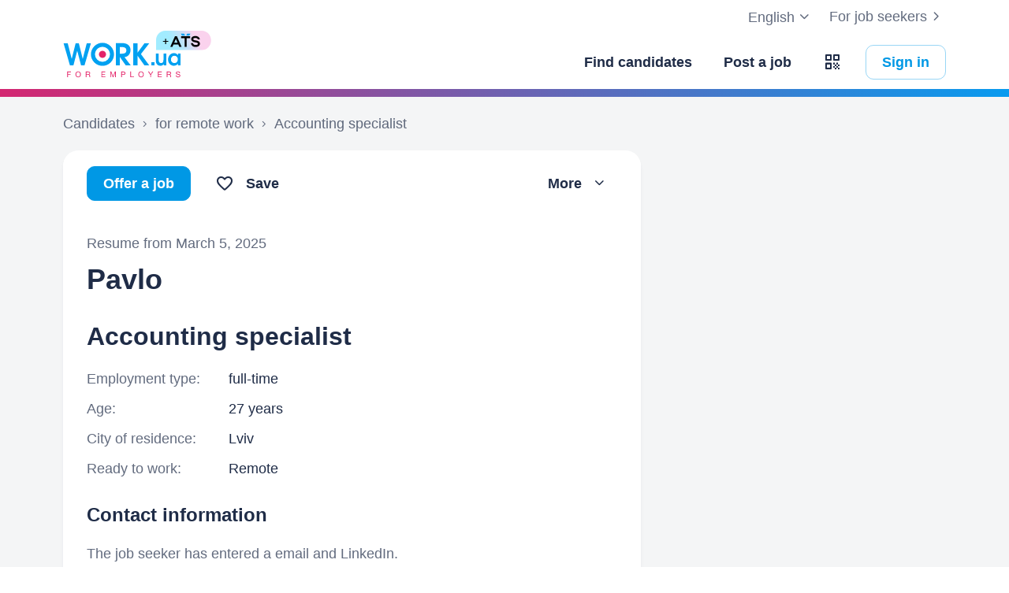

--- FILE ---
content_type: application/javascript
request_url: https://st.work.ua/react/use-open-contacts-candidate-from-resume-mutation-B5-qwwjb.js
body_size: 194
content:
import{i as a,aj as o,m as d}from"./app-Do7OGIm0.js";import{z as t,H as u,p as r}from"./react-root-BXayk1p7.js";try{let e=typeof window<"u"?window:typeof global<"u"?global:typeof globalThis<"u"?globalThis:typeof self<"u"?self:{},n=new e.Error().stack;n&&(e._sentryDebugIds=e._sentryDebugIds||{},e._sentryDebugIds[n]="689d0c5a-d88e-4178-98a1-73c0a8add62a",e._sentryDebugIdIdentifier="sentry-dbid-689d0c5a-d88e-4178-98a1-73c0a8add62a")}catch(e){}const i=t.object({candidateId:t.number().nullable(),funnelStatusId:t.number().nullable(),message:t.string().nullable(),status:t.enum(["open","ok","bad"])}),c=async({resumeId:e,params:n})=>{const s=await u.post("/api/v2/ats/candidate/from-resume/".concat(e,"/open-contacts/"),n);return r(s,i)};function y(){const e=a(),{queryKeys:n}=o();return d({mutationFn:c,onSuccess:()=>{e.invalidateQueries({queryKey:n.candidate()})}})}export{y as u};


--- FILE ---
content_type: application/javascript
request_url: https://st.work.ua/react/tabs-j6TRvv63.js
body_size: 996
content:
import{r as b,j as s}from"./react-root-BXayk1p7.js";import{ar as M,aD as x,aE as S,as as F,at as P,au as v,aF as $,aG as G,av as T,aw as L,f as y,g as I}from"./app-Do7OGIm0.js";try{let e=typeof window<"u"?window:typeof global<"u"?global:typeof globalThis<"u"?globalThis:typeof self<"u"?self:{},a=new e.Error().stack;a&&(e._sentryDebugIds=e._sentryDebugIds||{},e._sentryDebugIds[a]="7269fe81-2c1c-4745-961c-a4dffba843ae",e._sentryDebugIdIdentifier="sentry-dbid-7269fe81-2c1c-4745-961c-a4dffba843ae")}catch(e){}var p="Tabs",[V,X]=M(p,[x]),h=x(),[k,m]=V(p),C=b.forwardRef((e,a)=>{const{__scopeTabs:c,value:t,onValueChange:r,defaultValue:d,orientation:n="horizontal",dir:u,activationMode:f="automatic",...g}=e,i=S(u),[o,l]=F({prop:t,onChange:r,defaultProp:d});return s.jsx(k,{scope:c,baseId:P(),value:o,onValueChange:l,orientation:n,dir:i,activationMode:f,children:s.jsx(v.div,{dir:i,"data-orientation":n,...g,ref:a})})});C.displayName=p;var _="TabsList",j=b.forwardRef((e,a)=>{const{__scopeTabs:c,loop:t=!0,...r}=e,d=m(_,c),n=h(c);return s.jsx($,{asChild:!0,...n,orientation:d.orientation,dir:d.dir,loop:t,children:s.jsx(v.div,{role:"tablist","aria-orientation":d.orientation,...r,ref:a})})});j.displayName=_;var w="TabsTrigger",N=b.forwardRef((e,a)=>{const{__scopeTabs:c,value:t,disabled:r=!1,...d}=e,n=m(w,c),u=h(c),f=A(n.baseId,t),g=D(n.baseId,t),i=t===n.value;return s.jsx(G,{asChild:!0,...u,focusable:!r,active:i,children:s.jsx(v.button,{type:"button",role:"tab","aria-selected":i,"aria-controls":g,"data-state":i?"active":"inactive","data-disabled":r?"":void 0,disabled:r,id:f,...d,ref:a,onMouseDown:T(e.onMouseDown,o=>{!r&&o.button===0&&o.ctrlKey===!1?n.onValueChange(t):o.preventDefault()}),onKeyDown:T(e.onKeyDown,o=>{[" ","Enter"].includes(o.key)&&n.onValueChange(t)}),onFocus:T(e.onFocus,()=>{const o=n.activationMode!=="manual";!i&&!r&&o&&n.onValueChange(t)})})})});N.displayName=w;var E="TabsContent",R=b.forwardRef((e,a)=>{const{__scopeTabs:c,value:t,forceMount:r,children:d,...n}=e,u=m(E,c),f=A(u.baseId,t),g=D(u.baseId,t),i=t===u.value,o=b.useRef(i);return b.useEffect(()=>{const l=requestAnimationFrame(()=>o.current=!1);return()=>cancelAnimationFrame(l)},[]),s.jsx(L,{present:r||i,children:({present:l})=>s.jsx(v.div,{"data-state":i?"active":"inactive","data-orientation":u.orientation,role:"tabpanel","aria-labelledby":f,hidden:!l,id:g,tabIndex:0,...n,ref:a,style:{...e.style,animationDuration:o.current?"0s":void 0},children:l&&d})})});R.displayName=E;function A(e,a){return"".concat(e,"-trigger-").concat(a)}function D(e,a){return"".concat(e,"-content-").concat(a)}var K=C,B=j,O=N,q=R;function z(e){return s.jsx(K,{...e})}function H({className:e,...a}){return s.jsx(B,{...a,className:y(I("TabsList",e))})}function J({className:e,...a}){return s.jsx(O,{...a,className:y(I("TabsTrigger",e))})}function Q(e){return s.jsx(q,{...e})}const Y=Object.assign(z,{List:H,Trigger:J,Content:Q});export{Y as T};


--- FILE ---
content_type: application/javascript
request_url: https://st.work.ua/react/notification-settings-modal-BT4SFVfV.js
body_size: 462
content:
import{r as d,j as t}from"./react-root-BXayk1p7.js";import{h as r,o as s,O as a,Q as l,M as c}from"./app-Do7OGIm0.js";import{N as f}from"./notification-settings-block-CIi2U_Hl.js";import"./use-get-messenger-connect-link-DgUr02Y9.js";import"./skeleton-SYaUxwvO.js";import"./add-email-modal-Bik4qrGE.js";import"./use-send-confirm-code-to-email-mutation-Bs8luP1W.js";try{let e=typeof window<"u"?window:typeof global<"u"?global:typeof globalThis<"u"?globalThis:typeof self<"u"?self:{},n=new e.Error().stack;n&&(e._sentryDebugIds=e._sentryDebugIds||{},e._sentryDebugIds[n]="f7145e66-2237-4ddb-b07e-9247b701671d",e._sentryDebugIdIdentifier="sentry-dbid-f7145e66-2237-4ddb-b07e-9247b701671d")}catch(e){}function M(){const e=r();return d.useEffect(()=>{function n(o){var i;((i=o.target)==null?void 0:i.id)==="notificationSettingsModal"&&e.handleOpenModal()}return document.addEventListener("click",n),()=>{document.removeEventListener("click",n)}},[e]),t.jsx(s,{isOpen:e.isModalOpen,onClose:e.handleCloseModal,contentClassName:"tw-max-w-[500px]",children:t.jsx(u,{})})}function u(){const{data:e,isPending:n,isError:o}=a({notificationTypeId:180}),i=e==null?void 0:e.notificationTypes[0];return t.jsx(l,{isLoading:n,isError:o,children:i?t.jsxs(t.Fragment,{children:[t.jsx(s.Title,{children:t.jsx(c,{id:"i18n.saved-searches"})}),t.jsx(f,{typeId:i.id})]}):null})}export{M as default};


--- FILE ---
content_type: application/javascript
request_url: https://st.work.ua/react/en_US-BCG365tV.js
body_size: 32227
content:
try{let e=typeof window<"u"?window:typeof global<"u"?global:typeof globalThis<"u"?globalThis:typeof self<"u"?self:{},n=new e.Error().stack;n&&(e._sentryDebugIds=e._sentryDebugIds||{},e._sentryDebugIds[n]="3b6e0f8b-6e0c-4d24-8454-85a7dbc0f1bc",e._sentryDebugIdIdentifier="sentry-dbid-3b6e0f8b-6e0c-4d24-8454-85a7dbc0f1bc")}catch(e){}const i={"i18n.find-candidates":"Find candidates","i18n.cancel":"Cancel","i18n.close":"Close","i18n.cancel-verb":"Cancel","i18n.maximum-feedback-selected":"The maximum ({count}) number of candidates has been selected. Select an action to continue.","i18n.reply":"Reply","i18n.download":"Download","i18n.choose":"Choose","i18n.add-logo":"Add logo","i18n.update-logo":"Update logo","i18n.add":"Add","i18n.download-latest-response":"Download latest resume","i18n.more":"More","i18n.delete":"Delete","i18n.update":"Update","i18n.updated":"Updated","i18n.settings":"Settings","i18n.remove-from-database":"Remove candidate","i18n.hold-in-database":"Hold","i18n.close-search":"Close search","i18n.all-company-candidates":"All company candidates","i18n.search-by-full-name-and-contacts":"Search by name and contacts","i18n.message":"Message","i18n.invite":"Invite","i18n.invite-verb":"Invite","i18n.refuse":"Refuse","i18n.refuse-verb":"Refuse","i18n.move-to-refuse":"Move to «Відмова»","i18n.move-to-accepted":"Move to «Прийнятий»","i18n.personal-information-hidden":"Personal information hidden","i18n.personal-information-hidden.desc":"Employers do not see your personal information on posted resumes. To open them, go to your personal information settings.","i18n.personal-information-visibility":"Personal information is visible to employers","i18n.personal-information-visibility.desc":"Employers see your personal information on posted resumes. To hide them, go to your personal information settings.","i18n.without-resume":"Without resume","i18n.more-details":"More","i18n.comment":"Comment","i18n.comment-add":"Add comment","i18n.comment-remove":"Remove comment","i18n.print":"Print","i18n.download-pdf":"Download PDF","i18n.mark-as-not-viewed":"Mark as not viewed","i18n.mark-as-viewed":"Mark as viewed","i18n.all-such-candidates":"All such candidates","i18n.person-with-disabilities":"Person with disabilities","i18n.edit":"Edit","i18n.save":"Save","i18n.dont-save":"Don't save","i18n.save-address":"Save address","i18n.cover-letter":"Cover letter","i18n.resume-from":"Resume from","i18n.business-card":"Business card","i18n.file":"File","i18n.view-file":"View file","i18n.download-as-pdf":"Download as PDF","i18n.quick-view-version":"Quick view version","i18n.additional-information":"Additional information","i18n.additional-information-section-empty":"Indicate in this block hobbies, hobbies, personal qualities, life principles, achievements, requirements for the place of work.","i18n.additional-information-section-empty.jobseeker":"Add information to your resume that will draw employers' attention. For example: hobbies, personal qualities, mottos, achievements, and workplace requirements.","i18n.additional-information-section.jobseeker.modal":"Use this section of the resume to add information to your resume that you consider important and want employers to notice. For example: hobbies, personal qualities, philosophies, achievements, or workplace requirements.","i18n.add-additional-information":"Add information","i18n.disability":"Disability","i18n.from":"from","i18n.to":"to","i18n.of":"of","i18n.experience":"Experience","i18n.work-experience":"Work experience","i18n.to-now":"to now","i18n.language-proficiencies":"Language proficiencies","i18n.ready-to-move":"Ready to work","i18n.professional-skills":"Knowledge and skills","i18n.professional-skills-tooltip":"Mentioning your skills will help the employer set you apart from other candidates. Select the skills you have. If you don't have the skill you need among the suggested skills, add it yourself.","i18n.professional-skills-tooltip.job-edit":"The list of skills should be short and concise. To do this, add only the necessary skills so as not to scare off job seekers.","i18n.skills":"Skills","i18n.skills-edit-desc":"Choose the skills you have that will be useful in your new job. This will help employers find your resume and give you an edge over other candidates.","i18n.skills-edit-desc.min-three-skills":"List at least 3 skills to make your resume as complete as possible.","i18n.skills-edit-desc.job-edit":"Select the skills that an employee should have for the position. This will help increase the number of responses, as job seekers will immediately see what you expect from them.","i18n.skills-edit-info-alert":"Please note that the skills will change in all your other resumes.","i18n.add-skills":"Add skills","i18n.skills-placeholder":"Enter a skill name","i18n.we-recommend-adding":"You may also like","i18n.you-have-added-possible-skills":"You added {count} out of {total} possible skills.","i18n.skill-max-length":"The name of the skill must not exceed {count} characters","i18n.skill-max-short-length":"Please enter a short and meaningful title","i18n.short-additional-education":"Additional education","i18n.additional-education-and-certificates":"Additional education and certificates","i18n.no-additional-education-and-certificates":"No additional education or certificates.","i18n.no-additional-education":"No additional education","i18n.professional-and-other-skills":"Professional and other skills","i18n.education":"Education","i18n.saved-from":"Saved from","i18n.select-candidate-to-view":"Select a candidate to view","i18n.ok":"OK","i18n.or":"or","i18n.match-jobs":"Find matching jobs","i18n.show-personal-data":"Show personal data","i18n.how-this-will-help-with-work":"How this will help with work","i18n.max-select":"Maximum possible selection of {count}","i18n.write":"Write","i18n.no-candidates-on-request-job":"Search «{name}» did not find any candidates {label}.","i18n.events":"Events","i18n.resume":"Resume","i18n.resume-and-responses":"Resume and responses","i18n.response-to-job":"Response to a job","i18n.response-to-job-without-resume":"Apply without resume to a job","i18n.response":"Response","i18n.access-to-contacts":"Contacts are open","i18n.candidate-saved":"Candidate saved","i18n.job-offered":"Job offered","i18n.job-closed":"Job closed","i18n.new-jobs":"New jobs","i18n.candidate-remove":"Candidate removed","i18n.rejection-offer":"Rejection of an offer","i18n.go-to-candidate-search":"Go to candidate search","i18n.view":"View","i18n.collapse":"Collapse","i18n.comment-delete-confirmation":"Are you sure you want to delete this comment?","i18n.all-candidate-resumes":"All current candidate resumes","i18n.error-has-occurred":"An error has occurred","i18n.candidates-list":"Candidates list","i18n.choose-another-job":"Choose another job","i18n.send":"Send","i18n.send-message":"Send a message","i18n.send-message-success-title":"Message successfully sent to the candidate","i18n.send-message-success-text":"Your message has been successfully sent to the candidate for their resume «{resumeName}».","i18n.send-message-tooltip-text":"Your message will be sent to the candidate.","i18n.recipient":"Recipient","i18n.sender":"Sender","i18n.restore-default-template":"Restore default template","i18n.you":"You","i18n.open-contacts":"Open contacts","i18n.candidate-hidden-identity-open-contacts":"The applicant has hidden his personal data, but you can send him a message if you open contacts.","i18n.increase-quota-modal.title":"Increase the quota","i18n.increase-quota-modal.text":'Account administrators can increase your quota in the "Allocate services" section. Contact one of them:',"i18n.phone-abbr":"Phone","i18n.email-address":"email address","i18n.to-email-address":"email address","i18n.all-candidates":"All candidates","i18n.candidates-without-vacancy":"Candidates without vacancy","i18n.without-vacancy":"Without vacancy","i18n.enter-the-street-name":"Enter the street name","i18n.back":"Back","i18n.skip":"Skip","i18n.goes-by-jobs":"Vacancies for which the candidate is applying","i18n.job":"Vacancy","i18n.offer-job":"Offer a job","i18n.attach-job":"Attach a job","i18n.offer-job-short":"Offer","i18n.offer-job-to-candidate":"Offer a job to the candidate","i18n.offer-job-add-message":"Add a message","i18n.offer-job-open-contacts":"To add a message, you need to unlock this user's contacts.","i18n.adding-candidate":"Adding a candidate","i18n.personal-data":"Personal data","i18n.settings-and-personal-data":"Settings and personal data","i18n.first-last-name":"First and last name","i18n.city":"City","i18n.city-or-remote":"City or remote","i18n.your-city":"Your city","i18n.marker":"Marker","i18n.street-and-house":"Street and house","i18n.all-cities":"All cities","i18n.all-ukraine":"All Ukraine","i18n.phone":"Phone","i18n.phone-confirmed":"Phone verified","i18n.phone-in-job":"Phone in job","i18n.phone-in-job-title":"The candidate used the phone number in the vacancy","i18n.phone-in-job-description":"The candidate was included in the reviews by using the phone number in the job posting, but did not send any information about themselves. The ATS provides you with up-to-date information about the candidate.","i18n.phone-in-job-resume":"Resume of a candidate who used the phone number in a vacancy but did not send information about themselves","i18n.select-on-map":"Select on map","i18n.determine-current-location":"Determine current location","i18n.social-network":"Social network (LinkedIn, Facebook, Instagram)","i18n.social-networks":"Social networks","i18n.social-networks-full":"Social networks","i18n.add-link":"Add link","i18n.where-you-find-candidate":"Where did you find the candidate","i18n.select":"Select","i18n.supplement":"Supplement","i18n.candidate-status":"Candidate stage","i18n.change-the-stage":"Change the stage","i18n.new":"New","i18n.new-single":"New","i18n.resume-file":"Resume file","i18n.resume-file-formats":"You can download your resume in doc, docx, odt, rtf, txt or pdf format.","i18n.another-file":"Another file","i18n.choose-another-file":"Choose another file","i18n.candidate-edit":"Candidate editing","i18n.profile-edit-info":"You will be able to manually add additional contact information, links to social networks, information about experience and education, etc. to candidates' profiles.","i18n.finish-editing":"Finish editing","i18n.attach-job-to-candidate":"Assign a candidate to one of your vacancies.","i18n.age":"Age","i18n.salary":"Salary","i18n.not-specified":"Not specified","i18n.salary-expectations":"Salary expectations","i18n.reason":"Reason","i18n.break-period":"Break period","i18n.add-comment":"Add a comment","i18n.career-break":"Career break","i18n.add-career-break":"Add a career break","i18n.employment-type":"Type of employment","i18n.uah-per-month":"UAH per month","i18n.complete-information-about-candidate":"Complete information about the candidate, such as their salary expectations or type of employment.","i18n.complete-personal-information-about-candidate":"Complete basic information about the candidate, for example, his city of residence, phone number, email. mail, social networks.","i18n.education-level":"Education level","i18n.education-institution":"Educational institution","i18n.department-or-specialty":"Department or specialty","i18n.education-section-empty":"In this block, you can add the education that the candidate has received.","i18n.education-section-empty.jobseeker":"In this section, you can add education that you've received.","i18n.education.tooltip":"Enter in this section any education that you've received. Describe your accomplishments during your time studying.","i18n.add-educational-institution":"Add an educational institution","i18n.education-delete-confirmation":"Are you sure you want to delete this educational institution?","i18n.experience.none":"No work experience","i18n.experience-delete-confirmation":"Are you sure you want to delete this experience institution?","i18n.career-break.delete-confirmation":"Are you sure you want to delete this career break?","i18n.career-break.missing-experience-period":"No work experience data is available for the period from <bold>{from}</bold> to <bold>{to}</bold>.","i18n.career-break.add-job-or-break":"Add a <job>job</job> or a <nowrap><break>career break</break></nowrap> to explain this gap.","i18n.experience-section-empty.jobseeker.one":"Describe your main responsibilities, achievements, skills, and positive experience applying them at work — highlighting your strengths and how they match your desired position.","i18n.experience-section-empty.jobseeker.two":"Your experience is considered complete if it covers the last 7 years or the period since you finished your studies.","i18n.experience.tooltip":"When filling in work experience information, describe your responsibilities and achievements.","i18n.career-break.tooltip":"Specify the period and reason for your career break so employers can understand your journey without unnecessary questions.","i18n.general-info.tooltip":"This section contains basic information about your resume.","i18n.where-was-found":"Where was found","i18n.company-name":"Company's name","i18n.job-title":"Job title","i18n.job-title.placeholder":"For example, accountant","i18n.current-city":"Current city","i18n.candidate-created":"Candidate created","i18n.candidate-not-have-resume":"The candidate does not have a resume","i18n.where-ready-work":"Where ready to work","i18n.status-change":"Stage changed","i18n.general-information":"General information","i18n.file-not-found":"File not found.","i18n.file-not-available":"The file is not available for viewing, but the employer will be able to download or print it.","i18n.attach-to-job":"Attach to job","i18n.attach-to-job-mobile":"Attach to job","i18n.attach-candidate-to-job":"Attach a {count, plural, =0 {candidate} one {candidate} other {candidates}} to a job","i18n.suitable-position":"Suitable position","i18n.bound-to-job":"The candidate has been added to the vacancy","i18n.no-vacancies-created-yet":"You have no vacancies created yet.","i18n.responsibilities-achievements-position":"Responsibilities and achievements in this position","i18n.create-a-job":"Create a job","i18n.create-a-new-job":"Create a new job","i18n.and-link-candidate-to-job":"and link the candidate to this vacancy.","i18n.you-have-no-candidates":"You have no candidates, try to create a vacancy or find suitable candidates in our database.","i18n.you-have-no-candidates-for-job":"You have no candidates, try to find suitable candidates in our database or add your candidate.","i18n.you-have-no-recommended-candidates":"You have no unviewed candidates. Try searching for {link} in our database.","i18n.you-have-no-all-recommended-candidates":"You do not have any recommended candidates at this time. Try searching our database for {link}.","i18n.you-have-no-all-candidates":"You do not have any candidates at this time. Try searching our database for {link}.","i18n.you-have-no-recommended-candidates-link":"suitable candidates","i18n.candidate-not-added-to-job":"The candidate has not yet been added to the vacancies.","i18n.no-vacancy-on-request":"Unfortunately, nothing was found matching your query.","i18n.find-job":"Find job","i18n.more-about-education":"More about this education","i18n.searching":"searching","i18n.create-job":"Post a job","i18n.active-jobs":"Your posted jobs","i18n.hidden-jobs":"Your hidden jobs","i18n.jobs-posted-by-other-users":"Posted jobs of other users","i18n.added-profile":"Added profile","i18n.file-loading":"The file is being downloaded","i18n.try":"Try","i18n.reload-page":"reload the page","i18n.references":"References","i18n.enter-text":"Enter text","i18n.dont-show":"Don’t show","i18n.saved-in":"Already","i18n.saved":"saved","i18n.you-have-hidden-job":"You have hidden the vacancy","i18n.restore":"Restore","i18n.you-offered-job":"You have been offered a job","i18n.companies":"companies","i18n.ready-to-hire":"We are also ready to hire","i18n.person-disability":"a person with disabilities","i18n.student":"a student","i18n.retired-person":"a retired person","i18n.create-resume":"Create a resume","i18n.go-to-resume":"Go to resume","i18n.training-name":"Name of courses, institution or certification","i18n.training-start-and-duration":"Year, length of education","i18n.training-start-and-duration-example":"For example: 1998, 6 months","i18n.training-certificate":"Certificate","i18n.training-link-certificate":"Link to certificate","i18n.training-section-empty":"If the candidate has completed a course, or participated in a training or seminar that elevated his professional level, then add that information to this section.","i18n.training-section-empty.jobseeker":"If you've completed a course, or participated in a training or seminar that elevated your professional level, then add that information to this section.","i18n.add-training":"Add course or training","i18n.training-delete-confirmation":"Are you sure you want to delete this education or certificate?","i18n.digital-literacy":"Would you like to find out your knowledge level of the international tech news? Get tested in general {link} with the Ministry of Digital Transformation of Ukraine.","i18n.digital-literacy-link":"digital knowledge","i18n.digital-literacy-text-continued":"You can add the link to the certificate to your resume.","i18n.language":"Language","i18n.proficiency":"Proficiency","i18n.language-section-empty":"Indicate in this block which languages and at what proficiency the candidate knows.","i18n.language.jobseeker":"Indicate here the languages you know and your proficiency in them. To determine your proficiency, use our recommendations.","i18n.language.beginner":"You can formulate a few sentences on basic topics (such as about your family or colleagues and their appearance or character) · You can understand directions on how to get to where you need to go · You can read small excerpts with familiar vocabulary · You can write a brief congratulation or greet to someone.","i18n.language.average":"You can discuss simple topics (for example, about a healthy lifestyle and habits) · You can generally follow televised news when it is accompanied by an image · You can read short official documents, simple instructions, as well as advertising material · You can write a coherent message (essay, letter, or instructions) on familiar topics.","i18n.language.above-average":"You can discuss complex topics (for example, you can give advice about a personal budget or other professional recommendations in your area of expertise) · You can understand the majority of TV programs: interviews, reports, talk shows, and live broadcasts · You can read specialized literature · You can write an essay, stating your arguments for or against one point of view or another.","i18n.language.advanced":"You can discuss any topic, and express a variety of emotions · You understand unclear topics (for example, train station or airport announcements) and at least 95% of movies containing a lot of slang · You can read texts on any topic and rarely encounter unfamiliar words · You can write a well-structured essay on complex topics; you can clearly distinguish formal writing from informal one.","i18n.language.fluent":"You sound like a native speaker when you talk · You understand everything native speakers say with the exception of recognizing references to popular local TV shows or books · You can read classic literature without a dictionary · You can write a meaningful two-page essay on an unfamiliar topic (for example, regarding unemployment in Africa).","i18n.language.beginner.special-gradation":"Beginner, Elementary or A1, A2 ·","i18n.language.average.special-gradation":"Pre-intermediate, Intermediate or A2-B1, B1 ·","i18n.language.above-average.special-gradation":"Upper-Intermediate or B2 ·","i18n.language.advanced.special-gradation":"Advanced or C1 ·","i18n.language.fluent.special-gradation":"Proficiency or C2 ·","i18n.add-language":"Add a language","i18n.language-delete-confirmation":"Are you sure you want to delete this language?","i18n.reference-section-empty":"References are a powerful tool for gaining employer trust. References can be previous employers, as well as people you've worked or studied with.","i18n.add-reference":"Add a reference","i18n.reference-delete-confirmation":"Are you sure you want to delete this reference?","i18n.reference-full-name":"Reference (Full Name)","i18n.skill-section-empty":"Indicate in this block the professional skills that the candidate has.","i18n.search-candidate-again-in-sec":"You will be able to search for this candidate in {countDown} seconds.","i18n.jobs":"jobs","i18n.old-candidates-desc":'that were added more than 30 days ago. Do you want to move them to the "Відмова" stage?',"i18n.in-this-job":"In this job","i18n.move":"Move","i18n.candidates-from-base":"Candidates from your base","i18n.response-to-this-job":"Response to this job","i18n.actions-for-this-job":"Actions for this job","i18n.job-link-copied":"Job link copied","i18n.copied":"Copied","i18n.and":"and","i18n.yes":"Yes","i18n.no":"No","i18n.no-thanks":"No, thanks","i18n.change-stage":"Change stage","i18n.area-of-residence":"Area of residence","i18n.city-of-residence":"City of residence","i18n.messengers":"Messengers","i18n.news-and-reminders":"News and reminders","i18n.reminders-about-saved-jobs":"Reminders about saved jobs","i18n.new-recommended-jobs":"New recommended jobs","i18n.recommended":"Recommended","i18n.saved-searches":"Saved searches","i18n.instant-job":"Instant job","i18n.employment-invitation":"Job invitations from employers","i18n.news":"News","i18n.check":"Check","i18n.interview":"Interview","i18n.reviews-about-the-employer":"Reviews about the employer","i18n.reviews-and-comments-about-the-company":"Reviews and comments about the company","i18n.notify-candidate-of-meeting-changes":"Notify the candidate of the changes","i18n.stage-in-the-funnel":"Stage in the funnel","i18n.library-of-stages":"Library of stages","i18n.library-of-stages-desc":"You can use these stages or set up new ones to later use in your company funnel or jobs funnels.","i18n.library-of-stages-empty-desc":"There are currently no saved stages in your library. Add stages to use later in your company funnel or job funnels.","i18n.funnel-editor-desc-icon":"icon {icon}","i18n.company-funnel-editor-desc":"You can create a new stage, move it to the right place using the {icon} or add stages from the library.{br} The company funnel stages will automatically apply to all new job in your company. If you edit the funnel, the hiring steps for old jobs won't change.","i18n.job-funnel-editor-desc":"This hiring funnel only applies to the selected job. You can create a new stage and move it to the desired place using the {icon} or add stages from the library.{br} If you want to set up the steps that apply to all new job, contact an account administrator or your Work.ua personal manager.","i18n.job-funnel-editor-admin-desc":"This hiring funnel only applies to the selected job. You can create a new stage and move it to the desired place using the {icon} or add stages from the library.{br} If you want to set up the steps that apply to all new job, go ahead and {link}.","i18n.job-funnel-editor-admin-desc-link":"edit the company funnel","i18n.job-library-of-stages-desc":"Use these steps to customize your job funnel to your hiring process.","i18n.max-funnel-stages":"You've created the maximum number of hiring stages. To create a new stage, you can delete an existing one.","i18n.save-changes-on-this-page":"Save the changes made on this page?","i18n.add-your-stage":"Add your stage","i18n.save-funnel":"Save the funnel","i18n.unsaved-change-funnel":"You have unsaved changes in your funnel.","i18n.save-library":"Save the library","i18n.unsaved-change-library":"You have unsaved changes in the library.","i18n.how-to-set-up-funnel":"How to set up a hiring funnel","i18n.company-hiring-funnel":"Company hiring funnel","i18n.job-hiring-funnel":"Job hiring funnel","i18n.to-which-of-stages-move-candidates":'To which of the stages do you want to move candidates from the "{stage}" stage?',"i18n.delete-stage":'Delete stage "{stage}"',"i18n.add-stages-to-use-in-funnels":"Add stages to use later in your company funnel or job funnels.","i18n.set-up":"Set up","i18n.back-to-candidates-from-job":"Back to candidates from the job","i18n.enter-stage-name":"Enter a stage name","i18n.try-to-refresh-the-page":"Try to refresh the page","i18n.all":"All","i18n.what-is-stage-library":"What is a stage library","i18n.not-relevant":"Not relevant","i18n.not-suitable":"It doesn't suit","i18n.didnt-come-to-interview":"Didn't come to the interview","i18n.message-sent":"The message has been sent","i18n.dont-agree":"No answer","i18n.busy":"Busy","i18n.will-think":"Will think","i18n.comments":"Comments","i18n.no-connection":"No connection","i18n.comment-added-successfully":"Comment added successfully","i18n.telegram-subscribe":"Telegram subscription","i18n.for-new-candidates":"For new candidates","i18n.create":"Create","i18n.job-ai-desc-create":"Create with ChatGPT","i18n.job-ai-desc-tooltip":"To generate a job description using ChatGPT, fill in the job title, city, employment type and work experience. Artificial intelligence will help you save time and automatically create a job description based on the information you provided above.","i18n.job-ai-desc-restore":"Return previous text","i18n.search-agents-delete":"Are you sure you want to delete this search?","i18n.data-saved":"Data saved","i18n.total-all-without-job-candidates":"{total} added, {withoutJobTotal} without vacancy","i18n.no-candidates-for-job":"There are no candidates for this vacancy","i18n.still-going":"It's still going","i18n.take-a-look":"Take a look","i18n.see-resume":"View resume","i18n.see-candidate-information":"View candidate information","i18n.event-filters":"Event filters","i18n.change-candidate-stage":"Change candidate stage","i18n.setting-hiring-funnel":"Setting up your hiring funnel","i18n.search-candidates-in-ats":"Search for candidates in ATS","i18n.search-in-social-networks":"Search in social networks","i18n.only-unviewed":"Only unviewed","i18n.do-you-want-to-open-contacts":"Want to view contact details?","i18n.open-contacts-in-contact-info-block":"To view contact details, click the “View contacts” button in the “Contact Information” section at the top of the resume.","i18n.go-to-contact-info":"Go to contact info","i18n.download-resume":"Download resume","i18n.download-resume-open-contacts-needed-modal-desc":"You need to open this candidate's contacts to download their resume.","i18n.preview-resume-open-contacts-needed-modal-title":"View resume","i18n.preview-resume-open-contacts-needed-modal-desc":"You need to open this candidate's contacts to view their resume.","i18n.print-resume-open-contacts-needed-modal-title":"Print resume","i18n.print-resume-open-contacts-needed-modal-desc":"You need to open this candidate's contacts to print their resume.","i18n.notifications":"Notifications","i18n.mark-all-as-read":"Mark all as read","i18n.continue":"Continue","i18n.connected":"Connected","i18n.not-found-candidate":"The candidate you were looking for is no longer in the list. Try searching for new candidates in our database or add your own candidate.","i18n.not-found-recommended":"The candidate you were looking for is no longer in the list of recommendations. Try searching for new candidates in our database or add your own candidate.","i18n.read-more":"Read more","i18n.next":"Next","i18n.no-experience":"No experience","i18n.post-resume":"Post resume","i18n.save-resume":"Save resume","i18n.make-anonymous":"Make anonymous","i18n.choose-convenient-contact-methods":"Choose convenient contact methods","i18n.convenient-contact-methods":"Convenient contact methods","i18n.post-resume-anonymously":"Post anonymously","i18n.posted":"Posted","i18n.resume-posted":"Resume posted","i18n.resume-update":"Resume posting date updated","i18n.resume-posted-anonymously":"Posted anonymously","i18n.complete-resume-for-better-job-opportunities":"You have already filled out the necessary information to put your business card. Supplement your business card with your resume to increase your chances of finding a good job.","i18n.business-card-ready":"The business card is ready!","i18n.business-card-ready.turn-into-resume":"The business card is ready. Shall we turn it into a resume?","i18n.share-basic-info-for-business-card":"Share basic information about yourself. So you will have a short form of resume — a business card, with which you can already start looking for a job.","i18n.better-ukrainian":"Краще українською","i18n.let-us-get-acquainted":"Let's get acquainted!","i18n.resume.intro.title":"Your resume — the first step {br}to a new job","i18n.resume.benefit.fast.title":"It takes no more than 3 minutes","i18n.resume.benefit.fast.desc":"To create and publish your {br}resume.","i18n.resume.benefit.privacy.title":"Privacy","i18n.resume.benefit.privacy.desc":"Post anonymously, and no one will recognize you.","i18n.resume.benefit.transparency.title":"Transparency","i18n.resume.benefit.transparency.desc":"See which companies have viewed your resume.","i18n.resume.benefit.offers.title":"8 offers every week","i18n.resume.benefit.offers.desc":"On average, jobseekers with resumes receive offers and choose the best ones.","i18n.resume-creation-time":"Creating a resume takes an average of 3 min. 40 sec.","i18n.resume-file-exists":"Do you have a resume file?","i18n.go-to-upload-file":"Go to file download","i18n.your-name-and-surname":"Your first and last name","i18n.no-one-will-see-your-personal-data-without-permission":"No one will see your personal data without your permission.","i18n.personal-data-is-available-to-verified-employers":"Your personal information is available to verified employers.","i18n.where-do-you-want-to-work":"Where you want to work?","i18n.date-of-birth":"Birthday","i18n.mobile-phone":"Mobile phone","i18n.code-sent-to-your-phone-number":"The code has been sent to your phone number","i18n.code-sent-to-phone":"An SMS with a confirmation code has been sent {br} to","i18n.sms-code":"SMS code","i18n.code-not-received":"Haven't received a code?","i18n.resend-in-countdown-seconds":"Sent again in {countdown} sec.","i18n.resend":"Send it again","i18n.change-phone-number":"Change phone number","i18n.add-highest-education-level":"Add your highest level of education. You can add the rest as soon as you finish your resume.","i18n.add-highest-education-level-short":"Add your highest level of education.","i18n.add-last-workplace":"Add your latest work experience. You can add the rest as soon as you finish your resume.","i18n.add-last-workplace-short":"Add your latest work experience.","i18n.years-of-education":"Years of study","i18n.employment-period":"Period of work","i18n.current-date":"Now","i18n.jobseeker.currently-working-here":"I work here now","i18n.in-which-city-do-you-live":"In which city do you live?","i18n.resume-visibility-settings":"Resume visibility settings","i18n.resume-placement-options-short":"Resumes can be published on the service or hidden.","i18n.we-recommend":"we recommend","i18n.hidden":"Hidden","i18n.receive-similar-job-opportunities":"Receive similar job alerts","i18n.posted-on-website":"Posted on the site","i18n.phone-confirmed-successfully":"Your phone {phone} successfully verified","i18n.phone-number":"Phone number","i18n.add-to-calendar":"Add to calendar","i18n.add-to-google-calendar":"Add to Google Calendar","i18n.no-events":"There are no events","i18n.add-template":"Add template","i18n.not-required":"not required","i18n.search-agents.title.tooltip":"You will receive notifications of new jobs based on your inquiries.","i18n.search-agents.notifications-title":"Set up notifications for saved searches","i18n.search-agents.promo":"Get notified about new jobs once a day","i18n.by-search-query":"By search query","i18n.by-search-query.empty":"To receive alerts when we have new jobs available that fit your needs, click «Create a search».","i18n.create-search":"Create a search","i18n.edit-search":"Edit search","i18n.according-individual-companies":"According to individual companies","i18n.according-individual-companies.empty":"To be notified of new jobs at selected companies, go to that company's page and click «Save your search» at the bottom of the page.","i18n.deleted-searches":"Deleted searches","i18n.to-deleted-searches":"To deleted searches","i18n.deleted-searches.title.tooltip":"Deleted searches are kept for 40 days.","i18n.back-to-list-of-searches":"Back to list of searches","i18n.request":"Request","i18n.category":"Category","i18n.posting-category":"Posting category","i18n.view-all-categories":"View all categories","i18n.company":"Company","i18n.search-by-company":"Search by company","i18n.categories":"Categories","i18n.all-categories":"All categories","i18n.selected":"selected","i18n.deferment":"Deferment","i18n.why":"Why?","i18n.resume-as-file":"Resume as a file","i18n.save-file-info":"We will save your file and post it on Work.ua as a resume. You can apply for jobs with this resume, and employers will be able to find you and offer positions. You can upload your resume in doc, docx, odt, rtf, txt or pdf format.","i18n.back-to-resume-start":"Return to the beginning of creating a resume","i18n.please-upload-resume-file":"Please upload a file with your resume.","i18n.full-name":"Full name","i18n.drag-drop-description":"Drag and drop or upload a photo in jpg, jpeg, gif, or png format.","i18n.confirm":"Confirm","i18n.terms-acceptance":"By continuing, you accept the <rulesLink>service rules</rulesLink> and <policyLink>privacy policy</policyLink>.","i18n.only-2-minutes":"Enough for 2 minutes, we promise!","i18n.what-is-important-in-new-job":"What is important to you in a new job?","i18n.salary-above-average":"Above-average salary","i18n.part-time-employment":"Part-time employment","i18n.closer-to-home-or-center":"Closer to home or in the city center","i18n.work-from-home-or-coworking":"Work from home or coworking","i18n.communicate-in-ukrainian":"Communication in Ukrainian","i18n.deferment-from-mobilization":"Exemption from mobilization","i18n.your-data-in-safe-hands":"Your data is in safe hands","i18n.only-verified-employers":"Only verified employers are posted on Work.ua.","i18n.daily-moderation-blocks-scammers":"Every day, a team of <highlight>15+</highlight> moderators using the latest technology blocks more than <highlight>500 fraudsters</highlight> — “office jobs,” marriage agencies, online casinos, etc.","i18n.experienced-seekers-get-more-offers":"Job seekers with experience receive <bold>40%</bold> more job offers than those without.","i18n.specify-education-for-best-offers":"Specify your education to view the best offers","i18n.has-jobs-for-no-experience":"On Work.ua there are {count} {count, plural, one {vacancy} few {vacancies} other {vacancies}} for job seekers without experience.","i18n.what-skills-do-you-have":"What skills do you have?","i18n.specify-as-many-skills-as-possible":"Specify as many as possible so we can find better offers just for you.","i18n.average-job-search-duration":"On average, the job search takes up to <highlight>6 weeks<highlight>","i18n.good-news-resume-placement-shortens-search":"Good news! Posting a resume shortens this time by <highlight>30%</highlight> and lets you choose from several offers.","i18n.over-80000-job-offers-daily":"More than <highlight>80,000</highlight> job offers are received by candidates every day","i18n.offers-from-verified-employers":"These offers come only from verified and top employers in Ukraine.","i18n.searching-jobs-for-you":"Looking for vacancies for you…","i18n.want-to-receive-job-offers":"Want to receive job offers?","i18n.your-jobs-are-ready":"Your vacancies are ready","i18n.average-7-applications-to-get-interview":"On average, to receive an interview invitation, you need to respond to <bold>7 vacancies</bold>.","i18n.provide-last-work-experience":"Specify your most recent work experience","i18n.have-work-experience":"Great, only two steps left! Do you have any work experience?","i18n.view-jobs":"{count, plural, =0 {View vacancies} one {View {count} vacancy} few {View {count} vacancies} other {View {count} vacancies}}","i18n.how-quickly-find-job":"How quickly do you want to find a job?","i18n.as-quickly-as-possible":"As soon as possible","i18n.not-speed-important":"Speed isn’t important, as long as there are options","i18n.not-in-a-hurry":"I’m in no rush","i18n.what-is-your-name":"What’s your name?","i18n.lets-go":"Let’s go!","i18n.let-us-clarify-your-desired-job":"Let’s clarify who you want to work as","i18n.confirm-your-phone-number":"Confirm your phone number","i18n.provide-phone-for-personalized-offers-details":"No one will see your phone number without your additional consent. It’s needed to show personalized vacancies. No SMS, we promise.","i18n.tell-about-yourself-and-find-best-jobs":"Tell us about yourself and we’ll find {br} the best vacancies for you","i18n.tell-about-yourself-and-find-best-jobs.onboarding-login":"Tell us about yourself, and we will create a resume for you and match you with the best job opportunities","i18n.card-is-complete":"You’ve already filled in the necessary information to post your business card on the Work.ua. Complete the business card in your resume to receive better job offers.","i18n.considering-positions":"Considering {count, plural, one {position} other {positions}}","i18n.add-position":"Add position","i18n.positions":"Positions","i18n.who-do-you-want-to-work-as":"Who do you want to work as?","i18n.add-city":"Add city","i18n.please-choose-option":"Please choose one of the options","i18n.please-choose-option-alt":"Please choose at least one option","i18n.specify-company-found-job":"Please specify the company where you found a job.","i18n.specify-company-help-search":"Please specify the company where you found a job. Your answer will help us improve the job search service. Thank you in advance!","i18n.company-not-in-list":"Company not in the list","i18n.resume-deleted-thank-you":"Thank you for your response, your resume has been deleted","i18n.phone-hidden-thank-you":"Thank you, your phone number is hidden","i18n.personal-information-hidden-thank-you":"Thank you, your personal data is hidden","i18n.delete-resume":"Delete resume","i18n.submit-reply":"Submit response","i18n.dont-delete":"Do not delete","i18n.to-apply":"Apply","i18n.resume-hidden-thank-you":"Thank you for your response, your resume is hidden","i18n.before-hide-resume":"Please tell us if you managed to find a job?","i18n.make-sure-hide-resume":"Make sure you choose the best option for you","i18n.hide-resume":"Hide resume","i18n.dont-hide":"Do not hide","i18n.thank-you-and-see-you-next-time":"Thank you, and we look forward to our next meeting","i18n.good-luck-on-new-position":"We wish you success in your new position","i18n.job-found-on-workua":"Yes, job found on Work.ua","i18n.on-another-website":"Yes, on another site","i18n.on-another-website-alt":"On another site","i18n.through-friends-and-acquaintances":"Yes, through friends and acquaintances","i18n.through-friends-and-acquaintances-alt":"Through friends and acquaintances","i18n.still-looking-for-job":"No, still searching for a job","i18n.still-looking-for-job-reason-question":"Could you please clarify what didn’t work out?","i18n.still-looking-on-workua":"I will continue searching on Work.ua in a different way","i18n.still-looking-not-on-workua":"I will continue job hunting outside of Work.ua","i18n.no-longer-looking-for-job":"I no longer need a new job","i18n.before-delete-account":"Before deleting your account, please tell us if you managed to find a job?","i18n.delete-account":"Delete account","i18n.account-deleted-thank-you":"Thank you for your response, your account has been deleted","i18n.hide-resume-instead-delete":"Don't delete your account to make it so that you can't be found. You can simply hide your resume and then you won't have to create it again later.","i18n.account-deletion":"Deleting account","i18n.confirm-account-deletion":"Are you sure you want to delete this account?","i18n.account-deleted-successfully":"Account successfully deleted","i18n.account-deleted-description":"Your account has been deleted from Work.ua. We look forward to helping you find a job in the future.","i18n.go-to-main-page":"Go to the home page","i18n.before-hide-job":"Before hiding the vacancy, please tell us if you found a candidate?","i18n.before-hide-job-alt":"Please tell us how exactly you found an employee?","i18n.employer-feedback-request":"Your answer will help us improve the product for employers.","i18n.found-candidate-workua":"Yes, found a candidate on Work.ua","i18n.found-candidate-workua-alt":"Found a candidate on Work.ua","i18n.still-searching-candidate":"No, still looking for a candidate","i18n.still-searching-candidate-alt":"Still looking for a candidate","i18n.hide-job":"Hide vacancy","i18n.delete-job":"Delete vacancy","i18n.before-delete-job":"Before deleting the vacancy, please tell us if you found a candidate?","i18n.candidate-missing-in-list":"Candidate not in the list","i18n.happy-to-know-hired":"Who did you hire for the position","i18n.how-this-will-help":"Why it’s important to mark hired candidates","i18n.employer-feedback-explanation":"Thanks to your hiring feedback, we’ll be able to prepare useful labor market analytics and improve the product. Thank you sincerely for your support ❤️","i18n.thank-you-for-hiring":"Thank you for searching and finding the best together with us!","i18n.sorry-you-for-hiring":"Sorry to hear that. We’re working on helping you find the best together with us!","i18n.thank-you-for-your-response":"We are endlessly grateful for your answer ❤️","i18n.confirm-hide-resume":"You don’t have to disappear from the candidate search database completely — you can change resume visibility settings to suit your needs:","i18n.hide-personal-data":"Hide personal data","i18n.hide-personal-data-description":"Your personal information and last job will be hidden until you respond to a vacancy.","i18n.hide-resume-full":"Hide resume completely","i18n.hide-resume-full-description":"While searching for candidates, employers won’t be able to find your resume in the Work.ua database.","i18n.loading":"Loading","i18n.deferment.tooltip":"The employer has indicated that it has the ability to defer employees.","i18n.deferment.tooltip-link":"All jobs with deferment","i18n.salary-badge.tooltip":"Specify the amount you wish to receive — this will help employers better understand your expectations.","i18n.notification.notice-empty":"No notifications.","i18n.notification.header-settings-title":"Receive notifications in a way that is convenient for you:","i18n.ats.empty.no-candidates-stage":"There are no candidates at this stage.","i18n.ats.error":"Ouch! We cannot display your base. Try refreshing the page.","i18n.ats.url-error.title":"Oops... It seems the link has incorrect parameters.","i18n.ats.url-error.description":"Please check the link or go to the main SUN page","i18n.ats.url-error.btn":"To the main SUN","i18n.plural.candidates":"{count, plural, one {candidate} few {candidate} other {candidates}}","i18n.plural.selected-candidates":"{count, plural, one {candidate} few {candidate} other {candidates}}","i18n.plural.unreviewed":"{count, plural, one {unreviewed} few {unreviewed} other {unreviewed}}","i18n.plural.job":"{count, plural, one {vacancy} few {vacancies} other {vacancies}}","i18n.plural.new":"{count, plural, one {new} other {new}}","i18n.plural.file-contains-page":"The file contains {count} more {count, plural, one {page} few {pages} other {pages}}","i18n.currency.uah":"UAH","i18n.modal.candidate.delete.title":"Remove {count, plural, =0 {candidate} one {candidate} other {candidates}}","i18n.modal.candidate.delete.desc":"The {count, plural, one {candidate} other {candidates}} won't be in the hiring system of your company","i18n.modal.candidate.delete.desc-addition":"and in all vacancies for which they pass.","i18n.modal.candidate.delete.jobs":"The candidate won't be in the hiring system of your company and in the  {count, plural, one {vacancy} other {vacancies:}}","i18n.candidate.resume-sent-as-file":"This resume has been sent as a file.","i18n.candidate.quick-view-worse-original-resume":"This version for quick viewing may not be as good as the original resume.","i18n.employer.alert.personal-hidden":"This resume's author has hidden his contact info. In order to contact this job seeker, click the 'Reply' button.","i18n.employer.alert.personal-hidden.no-candidate":"This resume's author has hidden his contact info. In order to contact him, click «Attach to job» and then «Write».","i18n.employer.alert.private-relay":"This candidate did not provide contact details. To contact him, click the button","i18n.date.ago":"ago","i18n.date.yesterday":"yesterday","i18n.date.just":"just","i18n.date.today":"today","i18n.date.plural.day":"{count, plural, one {day} few {days} other {days}}","i18n.date.plural.week":"{count, plural, one {week} few {weeks} other {weeks}}","i18n.date.weekShort":"wk","i18n.date.plural.month":"{count, plural, one {month} few {months} other {months}}","i18n.date.monthShort":"mo","i18n.date.plural.year":"{count, plural, one {year} few {years} other {years}}","i18n.date.secondShort":"sec","i18n.date.plural.minute":"{count, plural, one {minute} few {minutes} other {minutes}}","i18n.date.minuteShort":"min","i18n.date.plural.hour":"{count, plural, one {hour} few {hours} other {hours}}","i18n.date.hourShort":"hr","i18n.january":"January","i18n.february":"February","i18n.march":"March","i18n.april":"April","i18n.may":"May","i18n.june":"June","i18n.july":"July","i18n.august":"August","i18n.september":"September","i18n.october":"October","i18n.november":"November","i18n.december":"December","i18n.footer.services":"Work.ua services","i18n.footer.about":"About us","i18n.footer.contacts":"Contact us","i18n.footer.news":"Work.ua news","i18n.footer.resources":"Resources","i18n.footer.help":"Help","i18n.footer.conditions":"Terms of use","i18n.validation.categories-min":"Please choose at least one category.","i18n.validation.comment-textarea":"Please enter your comment text.","i18n.validation.comment-textarea-max":"Comment must be at most 3000 characters","i18n.validation.messages-textarea-min":"Please add more details to your message.","i18n.validation.messages-textarea-max":'Please enter no more than 5000 characters into the "Message" field.',"i18n.validation.messages-textarea-template":"Please replace the template in the text of your message","i18n.validation.textarea-min":"Please enter at least 10 characters in the field.","i18n.validation.textarea-min-letters":"Please enter at least 5 letters in the field.","i18n.validation.textarea-max":"Please enter no more than 5000 characters into the field.","i18n.validation.text-max":"You have entered the maximum number of characters allowed.","i18n.validation.required":"This field is required","i18n.validation.salary-min":"Please fill in the monthly salary.","i18n.validation.valid-email":"Please correct the email address.","i18n.validation.select-one-of-your-jobs":"Select one of your vacancies from the dropdown list.","i18n.validation.select-location":"Please indicate the city you studied in.","i18n.validation.select-city":"Please select a city from the list.","i18n.validation.select-reason":"Please select a reason from the list.","i18n.validation.select-address":"Please select a street from the list or place a marker on the map.","i18n.validation.required.select-city-you-worked":"Please enter the city you worked in.","i18n.validation.select-industry":"No company industry with this name was not found, please select from the list.","i18n.validation.select-candidate":"Please select at least one candidate.","i18n.validation.valid-phone":"Please enter your mobile phone number in an international format. For example: +380 97 777 88 99.","i18n.validation.valid-phone-international":"SMS delivery outside of Ukraine does not work. Please enter a Ukrainian phone number.","i18n.validation.required-phone":"Please enter your phone number.","i18n.validation.file-extension":"Incorrect file extension","i18n.validation.file-size":"File size is too large","i18n.validation.file-size-details.max":"File size is too large - {currentFileSize}{currentFileUnit}, must be less than {limitFileSize}{limitFileUnit}","i18n.validation.file-size-details.min":"File size is too small - {currentFileSize}{currentFileUnit}, must be less than {limitFileSize}{limitFileUnit}","i18n.validation.file-size.byte":"byte","i18n.validation.file-size.kb":"kb","i18n.validation.file-size.mb":"Mb","i18n.validation.file-size.gb":"Gb","i18n.validation.candidate-full-name":"Please enter the candidate's first and last name.","i18n.validation.social-links":"Please provide a link to your Facebook, Instagram or LinkedIn page.","i18n.validation.social-links-candidate":"Please provide a link to the candidate's Facebook, Instagram or LinkedIn page.","i18n.validation.social-links-candidate-main-page":"You have added a link to the main page of the social network. Please insert a link to the candidate's page on this social network.","i18n.validation.social-links-main-page":"You have added a link to the main page of the social network. Please provide a link to the page of the person recommending you.","i18n.validation.social-links-identical-domains":"Only one link can be added for each social network. Please delete the link again.","i18n.validation.date-range.education-start":"Please enter the date you started studying before the date you stopped studying.","i18n.validation.date-range.education-choose":"Please choose the education period.","i18n.validation.required-field":'Please fill in the field "{field}".',"i18n.validation.achieve-max-length":'You have reached the maximum number of characters for the "{field}".',"i18n.validation.qr-code.company-name-length":'The "{field}" field must be between 2 and 30 characters long.',"i18n.validation.required-select-field":"Please, choose a value from the select {field}.","i18n.validation.date-range.experience-start":"Please enter a job start date earlier than the end date.","i18n.validation.date-range.career-break-start":"Please enter a break start date earlier than the end date.","i18n.validation.date-range.experience-start-before-now":"Please enter the date you started working before the current date.","i18n.validation.date-range.career-break-start-before-now":"Please enter a career break start date earlier than the current date.","i18n.validation.date-range.experience-end-before-now":"Please enter the date you stopped working before the current date.","i18n.validation.date-range.career-break-end-before-now":"Please enter a career break end date earlier than the current date.","i18n.validation.date-range.experience-choose":"Please indicate the period of work.","i18n.validation.offer-job":"Please select a vacancy that you will offer.","i18n.validation.select-language":"Please indicate which language candidate know.","i18n.validation.select-language-jobseeker":"Please indicate which language you know.","i18n.validation.language-level":"Please indicate language proficiency.","i18n.validation.email":"Please enter your email","i18n.validation.greater.meeting.datetime":"Please schedule a meeting at least 30 minutes before.","i18n.validation.min.funnel.stage":'Please enter at least 3 characters in the "Stage title" field',"i18n.validation.max.funnel.stage":'Please enter no more than 30 characters in the "Stage title" field',"i18n.validation.unique.funnel.stage":"A stage with that name already exists. Use it or enter a different name.","i18n.validation.link-certificate":"Provide a link to the certificate.","i18n.validation.email-code":"Please enter the code from the email.","i18n.validation.password":"Please enter a new password.","i18n.validation.password.min":"Please enter a password with at least 4 characters.","i18n.validation.password-confirm.different":"You entered different passwords. Please enter identical passwords.","i18n.validation.required.full-name":"Please enter your first and last name.","i18n.validation.identical-words.full-name":"Please remove identical words from the full name.","i18n.validation.required.want-to-work-position":"Please enter the position that you are seeking.","i18n.validation.required.worked-position":"Please enter the position you worked on.","i18n.validation.warning.position":"Probably you have not entered the job title. Please make sure that a job title is entered, e.g. sales manager.","i18n.validation.required.want-to-work-city":"Please specify where you want to work.","i18n.validation.required.birth-date":"Please choose your date of birth.","i18n.validation.required.full-birth-date":"Please enter your date of birth in full.","i18n.validation.required.date":"Please enter the date.","i18n.validation.required.full-date":"Please enter the full date.","i18n.validation.required.residence-city":"Please indicate your city of residence.","i18n.validation.required.company":"Please enter a company name.","i18n.validation.warning.company":"Perhaps you did not specify the company name. Please make sure that the company name is entered correctly, for example “Privatbank”.","i18n.validation.required.industry":"Please select an industry from the list to receive more appropriate offers from employers.","i18n.validation.required.experience-period":"Please choose the employment period.","i18n.validation.required.career-break-period":"Please specify the career break period.","i18n.validation.required.education-level":"Please indicate your education level.","i18n.validation.warning.education-institution":"Perhaps, you did not specify the name of the educational institution.  Please make sure that the name of the institution is correct, for example, «Oles Honchar Dnipro National University».","i18n.validation.warning.education-faculty":"Perhaps, you did not specify the name of the faculty or specialty.  Please make sure that the name of the faculty or specialty is correct, for example, «Computer Science».","i18n.validation.required.sms-code":"Please enter the code from the SMS.","i18n.validation.min-work-age":"According to the Labor Code of Ukraine, people age 14 and up can be hired to work.","i18n.validation.firstname":"Please enter your name","i18n.validation.lastname":"Please enter a last name.","i18n.validation.select-disability-type":"Please select disability group","i18n.validation.unique-first-and-last-names":"First name and last name combination must be unique.","i18n.validation.add-search-agents":'Please fill out either the "Keyword or job title" or "City" field, or choose a category.',"i18n.validation.required.training-name":"Please enter the name of the educational institution.","i18n.validation.required.training-duration":"Please enter the length of education.","i18n.validation.required.reference.person":"Please enter the name of your reference.","i18n.validation.other-industries":'Please don\'t choose the "Other industries" category if other categories have been selected.',"i18n.validation.select-resume":"Please select one resume.","i18n.validation.address.city-not-found":"Unfortunately, we couldn't determine the city. Please select a city from the list.","i18n.validation.address.address-not-found":"Unfortunately, we couldn't determine the address. Please enter the address or place a marker on the map.","i18n.validation.personal-data-consent":"Please consent to the transfer of personal data to continue verification.","i18n.placeholder.additional-info":"For example: hobbies, personal qualities, life principles, achievements, job requirements.","i18n.alert.error.title":"Form filled in incorrectly","i18n.alert.error.candidate-messages-modal-text":'Please edit the fields highlighted red and click "{button}".',"i18n.alert.success.candidate-messages-modal-title":"Message successfully sent.","i18n.alert.warning.cant-send-message-text":"{count, plural, =0 {This candidate} one {# candidate} other {# candidates}} cannot be sent a message. But you can contact {count, plural, =0 {him} one {him} other {them}} by phone or mail, which are indicated in the {count, plural, =0 {response} one {response} other {responses}}.","i18n.alert.warning.cant-send-message-reasons-title":"{count, plural, =0 {This candidate} one {# candidate} other {# candidates}} cannot be sent a message due to one of the following reasons:","i18n.alert.warning.cant-send-message-reasons-text-1":"Contacts are closed. Open contacts to send a message.","i18n.alert.warning.cant-send-message-reasons-text-2":"The candidate has deleted the account. Contact him at the number or email from the response.","i18n.alert.warning.open-contacts-to-send-message-title":"{count, plural, =0 {This candidate} one {# candidate} other {# candidates}} cannot be sent a message:","i18n.alert.warning.open-contacts-to-send-message-text":"To send a message, open contacts.","i18n.alert.warning.open-contacts-needed-to-send-message-text":"To send a message, you will need to open this candidate's contacts.","i18n.alert.warning.record-with-selected-parameters-already-existed":"Record with selected parameters already existed.","i18n.alert.success.bind-to-job":"The {count, plural, =0 {candidate} one {candidate} other {candidates}} has been successfully attached to the job","i18n.alert.success.job-offer-desc":"Your vacancy «{job}» has been successfully sent to candidate {candidate}.","i18n.alert.warning.bind-candidate-to-job":"You can't link a {count, plural, =0 {candidate} one {candidate} other {candidates}} to a vacancy because you don't have any vacancies.","i18n.alert.warning.bind-candidate-to-job-no-jobs":"The {count, plural, =0 {candidate} one {candidate} other {candidates}} is already attached to all jobs. {link} and link the {count, plural, =0 {candidate} one {candidate} other {candidates}} to this job.","i18n.alert.success.bind-candidate-success":"{count, plural, =0 {Candidate {name}} one {Candidate {name}} other {Candidates}} has been successfully attached to the job «{job}».","i18n.alert.warning.resume-file-not-found":"Failed to download. Candidates do not have saved resumes or responses.","i18n.alert.info.add-more-candidate-profile-info":"You can add more up-to-date information about the candidate. The information added by the candidate remains unchanged.","i18n.alert.success.delete-candidate":"The {count, plural, =0 {candidate has} one {candidate has} other {candidates have}} been successfully removed from the hiring system.","i18n.alert.warning.open-contacts-to-meeting":"To make an appointment, open the candidate's contacts","i18n.alert.warning.no-jobs-to-meeting.title":"You don't have jobs","i18n.alert.warning.no-jobs-to-meeting.desc":"You can {link}, and then find that candidate again and remind them of the meeting.","i18n.alert.warning.no-jobs-to-meeting.desc-link":"create a job","i18n.alert.warning.saved-searches.max-length":"You have saved the maximum number of searches. To save a new search, delete a previously created search.","i18n.alert.warning.modal.saved-searches.title-1":"If you add a lot of words to the query or choose a category, you might only get a few resumes in your alert.","i18n.alert.warning.modal.saved-searches.title-2":"If you add a lot of conditions, you might only get a few resumes in your alert.","i18n.alert.warning.saved-searches-deleted.empty":"You do not have any searches that have been deleted in the last 40 days.","i18n.alert.warning.saved-searches-deleted.max-length":"You have saved the maximum number of searches. To restore a deleted search, delete the {link} one.","i18n.alert.warning.saved-searches-deleted.max-length.link":"previously created","i18n.alert.success.resume-edit.title-1":"Your phone number is hidden and your resume has been posted","i18n.alert.success.resume-edit.title-2":"Thank you, your phone number has been successfully verified","i18n.alert.success.resume-edit.title-3":"Your phone number has been successfully verified and your resume has been posted","i18n.alert.success.resume-edit.text-3.6":"To increase your chances of finding a job, look for jobs and apply for them.","i18n.alert.success.resume-edit.title-4":"Your phone number is hidden","i18n.alert.success.resume-edit.text-1.4.7":"Now employers will be able to see your email address on your resume, but won't be able to call you. To increase your chances of finding a job, look for jobs and apply for them.","i18n.alert.success.resume-edit.title-5":"Your phone number is accessible to employers","i18n.alert.success.resume-edit.text-5":"Now employers will be able to see your phone number on your resume and be able to call you. To increase your chances of finding a job, look for jobs and apply for them.","i18n.alert.success.resume-edit.title-7":"Your phone number is hidden, and your date posted has been renewed","i18n.alert.success.resume-edit.title-9":"Your phone number is hidden, and you can continue updating your resume","i18n.alert.success.resume-edit.text-9":"Now employers can see your email in your resume, but won't be able to call you. Resume successfully edited, you can continue updating it on this page.","i18n.alert.success.resume-edit.title-10":"Your phone number has been successfully verified, and you can continue updating your resume","i18n.alert.success.resume-edit.text-10":"Your resume has been successfully edited, and you can continue updating it on this page.","i18n.photo":"Photo","i18n.add-photo":"Add photo","i18n.candidates":"Candidates","i18n.candidate-photo":"Candidate's photo","i18n.candidate-photo.delete-confirmation-text":"Are you sure you want to delete the photo?","i18n.candidate-cv.delete-confirmation-text":"Are you sure you want to delete the cv?","i18n.candidate-add-workplace":"Add workplace","i18n.candidate-workplace-description":"Describe where and in what position the candidate worked.","i18n.candidate-company-industry":"Company's industry","i18n.image-cropper.title":"Please select a photo that clearly shows the face, like a passport.","i18n.error.boundary":"Unfortunately, an error occurred","i18n.error.photo-upload":"Unfortunately, an error occurred during upload. Please select another photo.","i18n.mark-all-as-viewed":"Mark all as viewed","i18n.jobs-from":"jobs from","i18n.company-hidden":"Company hidden","i18n.viewed":"Viewed","i18n.go-to-search-jobs":"search for new jobs","i18n.to-search-jobs":"To the jobs search","i18n.job-type":"{type}","i18n.agency":"Agency","i18n.hot":"Hot","i18n.above-average":"Above average","i18n.already-responded":"Already applied","i18n.you-already-responded-to-job":"You have already responded to this vacancy {date}","i18n.you-have-offered-this-vacancy":"You were promoted to this vacancy {date}","i18n.distance-to-center":"{distance} km from center","i18n.distance-from-home":"{distance} km from home","i18n.viewed-job":"Viewed","i18n.delivered-job":"Delivered","i18n.delivered-message":"Delivered","i18n.not-read-by-candidate":"Not yet read by the candidate","i18n.read-by-candidate":"Read by the candidate","i18n.at":"at","i18n.clearly":"Clearly","i18n.call-for-job":"Call for a job","i18n.send-by-email":"Send on email","i18n.personal-feed":"Personal feed","i18n.personal-feed.title.tooltip":"Here are jobs, which we have selected for you based on your interests and work experience.","i18n.feed.no-recommended-jobs":"Unfortunately, we can't recommend you new jobs right now. However, you can {link} or come back to this page later.","i18n.feed.footer.no-more-jobs":"That’s all. Now you can {link}","i18n.feed.empty.title":"You have viewed all the new jobs","i18n.feed.empty.desc":"Now you can switch to {button} or search for {link}","i18n.feed.empty.desc-button":"viewed jobs","i18n.feed.empty.desc-link":"new jobs","i18n.feed.create-resume":"Please create a resume to let us select jobs for you personally.","i18n.google":"Google","i18n.google-mail":"Google mail","i18n.successfully-subscribed":"You have successfully subscribed to the newsletter.","i18n.telegram":"Telegram","i18n.viber":"Viber","i18n.job.tooltip.company-confirmed":"Work.ua has verified this company's identity.","i18n.job.tooltip.ukrainian":"This company posts vacancies written in Ukrainian. Why is this cool?","i18n.error.telegram-deep-link-timeout":"Telegram can block you if you look for candidates more than once per minute.","i18n.poll.check-other":"Other","i18n.poll.write-answer":"Write the answer","i18n.poll.thanks":"Thank you for sharing","i18n.meeting":"Meeting reminder","i18n.meeting.tips.title":"Do you want to create a reminder for a meeting?","i18n.meeting.explanation.title":"Create a reminder for the candidate about the meeting","i18n.meeting.explanation.desc":"Increases candidates visits to meetings by up to 40%. We send reminders to:","i18n.meeting.explanation.desc.text-1":"Notification center on Work.ua;","i18n.meeting.explanation.desc.text-2":"Telegram, Viber, and email;","i18n.meeting.explanation.desc.text-3":"push notifications in the app.","i18n.meeting.explanation.hide":"Ok, hide the tip","i18n.meeting.form.date":"Date","i18n.meeting.form.time":"Time","i18n.meeting.form.description.add":"Add a meeting details","i18n.meeting.form.description":"Description","i18n.meeting.form.description.placeholder":"Describe the meeting in as much detail as possible: where it will take place, who will be present.","i18n.meeting.event.add":"Meeting is scheduled","i18n.meeting.event.edit":"Meeting edited","i18n.meeting.event.delete":"Meeting canceled","i18n.meeting.edit":"Edit meeting","i18n.meeting.delete":"Cancel meeting","i18n.meeting.remind":"Remind","i18n.meeting.notification.telegram":"Remind in Telegram","i18n.meeting.modal.delete.title":"Cancel meeting?","i18n.meeting.modal.delete.text":"The candidate will receive a notification that the meeting has been canceled.","i18n.meeting.popover":"Add a meeting with a candidate to your Google calendar in one click. Schedule interviews and manage time efficiently.","i18n.notification-settings":"Notification settings","i18n.notification-settings.tooltip":"Here you can choose which notifications you want to receive.","i18n.notification-settings-email-desc":"E-mail is needed so that you can receive offers from employers and messages from Work.ua.","i18n.notification-settings-job-reviews":"Notification of job reviews","i18n.notification-settings-reminder-update-resume":"A reminder to update your resume","i18n.notification-settings-where-you-get":"Where else do you get notifications?","i18n.notification-settings-weekly-report-impressions-resumes":"Summary of your resumes impressions and views","i18n.notification-settings-job-application-viewed":"Notifications about a job application being viewed","i18n.notification-settings-job-offer-from-employers":"Job offer notifications from employers","i18n.notification-settings-employers-on-your-resume":"Messages from employers on your resume","i18n.notification-settings-news-changes-site-features":"{link} regarding changes and new Work.ua features","i18n.notification-settings-digest-articles-employment-news":"A weekly digest with a selection of articles and employment news","i18n.notification-settings-professional-holiday-reminders":"{link} reminders","i18n.notification-settings-job-and-service-reports":"Job and service reports","i18n.notification-settings-statistics-of-vacancies-week":"Statistics of vacancies for the week","i18n.notification-settings-weekly-summary-applications":"Daily job feedback report","i18n.notification-settings-weekly-summary-services-usage":"Weekly summary of Work.ua services usage","i18n.notification-settings-weekly-digest-of-articles-news":"Weekly digest of articles and news","i18n.notification-settings-reminders-about-work.ua-events":"Reminders about Work.ua events","i18n.notification-settings-candidates-for-your-vacancies":"Candidates for your vacancies","i18n.notification-settings-new-reviews-of-candidates":"New reviews of candidates","i18n.notification-settings-reminder-about-unprocessed-candidates":"Reminder about unprocessed candidates","i18n.notification-settings-push":"Push-notifications","i18n.notification-settings-employer-review-posted":"The employer review has been posted","i18n.notification-settings-employer-review-blocked":"The employer review has been blocked","i18n.notification-settings-new-comment-on-employer-review":"New comment on your employer review","i18n.notification-settings-new-comment-on-company-review":"New comment on your company review","i18n.notification-settings-blocked-by-complaint":"The review has been blocked based on your complaint","i18n.notification-settings-new-company-review":"New company review","i18n.notification-settings.recommended-tooltip":"You will receive notifications of new vacancies based on your interests and work experience.","i18n.notification-settings.search-tooltip":"The mailing list of saved searches is generated every day. When new jobs appear in your saved searches, you'll receive them in the newsletter.","i18n.notification-settings.instant-tooltip":"You will receive instant job postings no more than once a day. This will help you be among the first to know about a new vacancy.","i18n.notification-settings.where-you-get-notifications":"Where you get notifications","i18n.notification-settings.tooltip-first-part":"All notifications {value} is disabled.","i18n.notification-settings.tooltip-second-part":"To turn them back on, go to","i18n.notification-settings.jobseeker-review-tooltip":"Notifications about publication, blocking, or comments on your employer reviews. You will receive a notification every time your review is published, blocked, or if the employer leaves a comment.","i18n.notification-settings.employer-review-tooltip":"Notifications about new reviews and comments on your company. You will receive a notification every time someone leaves a review or comment about your company.","i18n.notification-settings-employment-invitations-weekly":"Reminders about pending offers from employers","i18n.notification-settings.tooltip-push-first-part":"All push-notifications is disabled.","i18n.notification-settings.tooltip-link":"notification settings","i18n.enter-your-email":"Please enter your email address","i18n.receive-notifications-on-work.ua":"Where else can you get these notifications","i18n.specify":"Specify","i18n.professional-holidays":"Professional holiday","i18n.turn-off":"Turn off","i18n.connect":"Connect","i18n.readed-notification":"Readed notification","i18n.unreaded-notification":"Unreaded notification","i18n.search-in":"Search {value}","i18n.toast.error.security-system":"For some reason, our security system was activated. {link}.","i18n.toast.success.funnel.job-funnel-saved":"The job funnel has been saved. {link}.","i18n.toast.success.funnel.company-funnel-saved":"The company funnel is saved.","i18n.toast.success.funnel.stage-library-saved":"The stage library is saved.","i18n.toast.success.add-meeting":"Candidate meeting saved.","i18n.toast.success.add-meeting-date":"Candidate meeting scheduled {date} at {time}.","i18n.toast.success.update-meeting":"Meeting edited.","i18n.toast.error.add-meeting-title":"You cannot make a meeting with this candidate.","i18n.toast.error.add-meeting-desc":"The candidate deleted their account. You can contact them by phone or mail, if these are listed in the profile.","i18n.toast.error.something-wrong":"Oh, something's wrong...","i18n.toast.success.add-search-agents":"Search was successfully created","i18n.toast.success.update-search-agents":"Search has been successfully edited","i18n.toast.success.restore-saved-searches-deleted":'Your search "{title}" has been successfully restored',"i18n.toast.success.add-comment":"Comment has been successfully added","i18n.toast.success.update-comment":"Comment successfully updated","i18n.ats.hint.quick-comment-desc":"Create comment templates and comment candidates in one click. To delete, hold the created comment.","i18n.ats.hint.hire-feedback-desc":"Report a hire in one click and move candidates to the “Hired” stage. This helps us improve the product for employers.","i18n.ats.tooltip.candidate-score":"ATS automatically calculates the percentage of candidates suitable for your vacancy.","i18n.ats.tooltip.archive-score":"This candidate was admitted to the ATS more than three months ago, so the ATS cannot calculate his percentage of compliance with the vacancy.","i18n.ats.tooltip.file-score":"We cannot yet digitize the feedback in the form of a file.","i18n.saved-job.sign-in-or-register":"To save a job, you need to {logInOrRegister}.","i18n.saved-job.sign-in-or-register-link":"login or register.","i18n.saved-jobs":"Saved jobs","i18n.saved-jobs.title.tooltip":"Here are all the jobs that you saved during last 6 months. You can then compare them and apply for them.","i18n.saved-jobs.time":"Saved","i18n.saved-jobs.empty.title":"You don't have any saved jobs yet.","i18n.saved-jobs.empty.desc":"Go to the job search page or the job page and click «Save» to view the job later on and apply for it.","i18n.hidden-jobs.title.tooltip":"Here are all the jobs you have been hiding.","i18n.hidden-jobs.empty":"You don't have any hidden jobs yet.","i18n.hidden-jobs.time":"Hidden","i18n.company-jobs.message.empty":"There are currently no posted jobs.","i18n.company-jobs.message.old":"Previously posted jobs","i18n.company-jobs.message.other":"{content} currently there are no job postings.","i18n.company-jobs.message.other.content-one":"In the selected city","i18n.company-jobs.message.other.content-two":"In the selected category","i18n.company-jobs.message.other.content-three":'{region} in the category "{category}"',"i18n.company-jobs.message.other.content-four":"{region} in the selected category","i18n.company-jobs.message.other.content-five":'In the selected city in the category "{category}"',"i18n.company-jobs.message.other.content-six":"In the selected city in the selected category","i18n.company-jobs.message.other.region.link":"Our jobs for {region}","i18n.company-jobs.message.other.category.link":'Our jobs in the "{category}" category',"i18n.company-jobs.message.other.button.all":"Show all jobs","i18n.company-jobs.button.more":"Show {count} more {count, plural, one {job} few {jobs} other {jobs}}","i18n.apply-history":"Application history","i18n.apply-history.title":"This is a list of all the jobs that you have applied for in the last six months.","i18n.apply-history.empty.desc":"Try to {link} and apply for them so that this section doesn't look so empty.","i18n.apply-history.empty.desc-link":"find jobs","i18n.application-status":"Application status","i18n.apply-with":"Apply with","i18n.jobs-might-like":"Jobs you might like","i18n.all-similar-jobs":"All similar jobs","i18n.sort":"Sort:","i18n.sort-date-viewed":"By date viewed","i18n.sort-date-application":"By date of application","i18n.paginate.title.page":"Page","i18n.paginate.title.page.prev":"Previous page","i18n.paginate.title.page.next":"Next page","i18n.paginate.prev":"Previous","i18n.paginate.next":"Next","i18n.paginate.text":"Pg. {currentPage} of {totalPages}","i18n.plugin.name":"Magic Teleport","i18n.plugin.desc":"A plugin from Work.ua, with which you can save data about candidates in your database. How it works:","i18n.plugin.desc-step-1":"Download the plugin for Google Chrome in one click.","i18n.plugin.desc-step-2":"Open the page of the candidate on LinkedIn, Robota.ua, OLX.","i18n.plugin.desc-step-3":"Click on the Work.ua badge on the right side of the window.","i18n.plugin.desc-step-4":"Here we go! The candidate is saved in the hiring management system at Work.ua.","i18n.plugin.download":"Download for free","i18n.awards":"Awards","i18n.achievement.title":"Challenges and rewards","i18n.achievement.description":"Become a pro at finding staff on Work.ua and using the hiring management system. Use convenient tools, save time, find better candidates, and enjoy the journey!","i18n.achievement.user.title":"Personal","i18n.achievement.user.description":"A unique set of rewards earned individually by each account user.","i18n.achievement.company.title":"Team","i18n.achievement.company.description":"Rewards for the hiring team. Tasks must be completed by the account administrator. Then, the rewards will appear for all users.","i18n.achievement.modal-button":"Start completing","i18n.ats.tips.meeting-desc":"We noticed that you have scheduled an interview with this candidate. Create a reminder so that the candidate is notified of the interview. Statistically, this increases walk-ins by 40%.","i18n.ats.tips.title-funnel":"Change the candidate stage of the funnel?","i18n.ats.tips.title-refuse":"Reject the candidate?","i18n.ats.tips.title-rejected-candidate":"You have rejected the candidate","i18n.ats.tips.title-not-connection":"No contact with the candidate?","i18n.ats.tips.title-invite":"Invite {count, plural, one {candidate} other {candidates}}?","i18n.ats.tips.title-message":"Move the candidate to the «Для контакту» stage?","i18n.ats.tips.desc-invite":"We noticed that you want to conduct an interview with these candidates. Send them an invitation so that the candidate does not forget all the details of the meeting.","i18n.ats.tips.desc-contact":"We noticed that you were unable to contact the {count, plural, one {candidate} other {candidates}}. We suggest moving the {count, plural, one {candidate} other {candidates}} to the 'To contact' stage so that you don't forget to contact him.","i18n.ats.tips.desc-interview":"We noticed that you are planning an interview with this candidate. We suggest moving it to the 'Interview' stage to quickly return to the candidate.","i18n.ats.tips.desc-refuse-funnel":"The candidate has been sent your message and has already been moved to the «Відмова» stage.","i18n.ats.tips.desc-refuse":"We've noticed that you've moved candidate to «Rejected» status. So that candidate does not waste time and go on to search for other vacancies, write him a refusal.","i18n.ats.tips.desc-message":"If you have written to the candidate and are waiting for a response, we recommend moving it to the 'To contact' stage to quickly get back to the candidate.","i18n.ats.tips.title-accepted":"The candidate has been moved to the 'Прийнятий' stage","i18n.ats.tips.dec-accepted":"Thank you for searching and finding the best with us!","i18n.ats.funnel.refuse.toolip":"You will not receive event notifications for candidates at this stage.","i18n.ats.mark-all-as-viewed":"Mark all as viewed","i18n.ats.badge.archive":"Archive","i18n.ats.references.contacts-hidden":"Contact details are hidden","i18n.ats.references.open-contacts-to-see":"Open the candidate's contacts to contact those who recommend him.","i18n.ats.offer-job.cannot-offer-job":"You did not offer the job","i18n.ats.opened-contacts":"Added","i18n.ats.opened-contacts.title":"You’ve gained access to the most suitable candidates","i18n.ats.opened-contacts.description.first":"You received few responses, so we decided to help you fill the position.","i18n.ats.opened-contacts.description.second":"We noticed that you received few responses during the first 14 days after posting your job.","i18n.ats.opened-contacts.description.third":"To help you find the right employee, Work.ua has unlocked contact details of candidates who match the requirements for {jobName}.","i18n.ats.opened-contacts.info":"These candidates haven’t applied to your job, but you can contact them directly.","i18n.ats.opened-contacts.show-candidates":"View Candidates","i18n.ats.opened-contacts.resumes-tab":"Work.ua has unlocked the contact details of a candidate who matches the requirements of the job ","i18n.ats.map-location.title":"Candidate's residential area","i18n.ats.map-location.description":"The map shows the approximate area of residence.","i18n.ats.map-location.show-btn":"View residential area","i18n.ats.map-location.open-map-btn":"View on map","i18n.ats.interested":"Interested","i18n.ats.interested.default-content.title":"View the most interested candidates","i18n.ats.interested.default-content.description":"This section contains a list of candidates who have recently viewed or saved your job. You can open their contacts and offer them a job.","i18n.ats.interested.default-content.info":"The current list is available for 7 days. Don't postpone interesting candidates—they will soon disappear from the list.","i18n.ats.interested.is-online":"Viewing now","i18n.modal-email.approve-your-email":"The code has been sent to your email","i18n.modal-email.successfully-confirmed-title":"Successfully confirmed!","i18n.modal-email.has-successfully-confirmed":"Your email {email} verified","i18n.email.code-sent":"The code has been sent to your email","i18n.email.not-found-letter-code":"Did not find the code?","i18n.email.code-from-email":"Code from email","i18n.email.go-to-mail":"Go to the mail","i18n.identity-settings.title":"Personal information visibility settings","i18n.identity-settings.tip":"Personal information can be displayed on the service or can be hidden.","i18n.identity-settings.desc-visibility":"Employers can see your personal information in the posted resumes. If you want to hide it, please change the visibility settings.","i18n.identity-settings.desc-hidden":"No one can see your personal information except for the companies, to which jobs you reply.","i18n.identity-settings.resume-data":"Personal information in my resume","i18n.identity-settings.show":"Show","i18n.identity-settings.hide":"Hide","i18n.identity-settings.modal.show-title":"Are you sure you want to show your personal information to employers?","i18n.identity-settings.modal.show-description":"If you reveal your personal information, employers will see it on your posted resumes. It will be easier for them to contact you and offer you a job.","i18n.identity-settings.modal.hide-title":"Are you sure you want to hide your personal information from employers?","i18n.identity-settings.modal.hide-description":"Your first and last name, address, phone number, email, current job, photo, and social media pages will be hidden on your resume. It will make it harder for employers to contact you and offer you a job.","i18n.identity-settings.modal.show":"Show","i18n.identity-settings.modal.hide":"Hide","i18n.identity-settings.accesses.empty-tip":"Your personal information is hidden from all employers.","i18n.identity-settings.accesses.tip":"These companies see your personal information because you responded to their jobs. Clear your list to hide your personal information from everyone again.","i18n.identity-settings.accesses.delete-all":"Delete all","i18n.identity-settings.accesses.modal.title":"Are you sure you want to clear the list of companies?","i18n.password":"Password","i18n.password-change.tip":'When entering your password make sure you\'ve used the right language and case (for example: the passwords "Work", "WORK", and "work" are treated by the system as different passwords).',"i18n.password-change.new-password":"New password","i18n.password-change.new-password-again":"Confirm new password","i18n.identity-after-call.title":"Customize the visibility of personal data after calls","i18n.identity-after-call.tip":"Choose send or not to send your personal data to the employer after viewing the phone in the job.","i18n.identity-after-call.desc-visibility":"Every time you call about a job, the employer will see your personal information. Change your settings to prevent them from being sent.","i18n.identity-after-call.desc-hidden":"The employer will not receive your personal data after you call about the job. To send them, change the settings.","i18n.identity-after-call.resume-data":"My personal data after calls for a job:","i18n.identity-after-call.send":"Send","i18n.identity-after-call.dont-send":"Do not send","i18n.offer-job.login-message.first":"To offer a job, {loginLink} as employer or {signUpLink}.","i18n.offer-job.login":"login","i18n.offer-job.sign-up":"sign up","i18n.offer-job.save-candidate":"Save candidate","i18n.personal-data.tip":"Personal information will be displayed in all of your resumes. You can hide it if you would like. Please enter real personal information.","i18n.personal-data.first-name":"First name","i18n.personal-data.last-name":"Last name","i18n.personal-data.middle-name":"Patronymic","i18n.personal-data.show":"Show in all resumes","i18n.personal-data.social-info-tooltip":'You can add a Facebook, Instagram or LinkedIn link.\nYou can add links to your page on other social networks in the "Additional information" section of your resume.',"i18n.personal-data.edit-block.phone.tooltip":"Phone confirmed by SMS.","i18n.personal-data.edit-block.email.tooltip":"Email confirmed.","i18n.personal-data.edit-block.email.not-confirmed":"Not confirmed.","i18n.personal-data.edit-block.identity-hidden":"Your first name, last name, home address, phone number, email, current place of work, photos and social networks are hidden from employers.","i18n.personal-data.edit-block.photo.update":"Update photo","i18n.personal-data.edit-block.photo.delete-title":"Are you sure you want to delete photo?","i18n.resume-count-alert-message":"If you edit this information, it will change in all of your resumes.","i18n.for-example":"For example","i18n.breadcrumb.return-to-resume":"Edit «{resumeName}» resume","i18n.disability-edit.tip":"If you have a disability, indicate it in your resume. This will help employers that are looking for candidates with a disability find you.","i18n.disability-edit.have":"I have a disability","i18n.disability-edit.not-have":"I don't have any disabilities","i18n.disability-edit.label.select":"Disability group","i18n.disability-edit.label.textarea":"Nature of the problem, work limitations","i18n.disability-edit.textarea-tip":'"I have an intervertebral hernia. I can\'t lift heavy things, but I do an excellent job with office work or sales"',"i18n.disability-edit.add":"Add disability","i18n.general-edit.warning.heading":"The chosen {count, plural, one {category} other {categories}} might not relate to the position that you are seeking.","i18n.general-edit.warning.content-one":"The {categories} {count, plural, one {category} other {categories}} might not relate to the position that you are seeking. Please read the <link>rules for choosing a category (p. 1.15)</> and possibly edit the job title or posting categories.","i18n.general-edit.warning.content-two":"If you believe that the categories match your position then leave everything as is.","i18n.confirm-phone-modal.old-phone.title":"Is your phone number","i18n.confirm-phone-modal.old-phone.description":"You confirmed this phone number when you posted your resume. Please clarify, is this still your phone number?","i18n.confirm-phone-modal.old-phone.submit-btn":"Yes, this is my phone number","i18n.confirm-phone-modal.old-phone.discard-btn":"No, I have different number","i18n.confirm-phone-modal.change-phone.title":"Phone confirmation","i18n.confirm-phone-modal.change-phone.info":"When you receive the text message, open it, and enter the confirmation code into the «SMS code» field.\nIf the text message doesn't arrive after a minute, you can send it to yourself again.","i18n.confirm-phone-modal.change-phone.description":"In order to allow employers to see your phone number, please verify it using an SMS code.","i18n.confirm-phone-modal.submit-code.sms-sent-to-number":"SMS was sent on your phone number","i18n.confirm-phone-modal.submit-code.no-sms.text":"Didn't receive an SMS?","i18n.confirm-phone-modal.submit-code.no-sms.link":"Send SMS message again.","i18n.confirm-phone-modal.submit-code.change-phone":"Change phone number","i18n.confirm-phone-modal.submit-code.btn-submit":"Verify","i18n.resumes.title":"My resumes","i18n.resumes.info":"On this page you can manage existing resumes and create new ones.","i18n.resumes.create-dropdown.new":"New resume","i18n.resumes.create-dropdown.from-file":"Resume from file","i18n.resumes.item.created-at":"Posted {date}","i18n.resumes.item.shows":"impressions","i18n.resumes.item.views":"views","i18n.resumes.item.publish-btn":"Publish","i18n.publish-resume":"Post your resume","i18n.publish-resume.description":"Post your resume to start receiving job offers and see which companies have viewed your resume.","i18n.resumes.item.update-message-btn":"Renew date posted","i18n.resumes.item.update-message":"The date can be updated in {count} {count, plural, one {day} other {days}}","i18n.resumes.item.download-original":"Download the original","i18n.resumes.item.hidden":"Resume hidden","i18n.resumes.item.is-blocked":"Resume is blocked","i18n.resumes.item.unblock":"Unblock","i18n.resumes.item.visibility":"Resume posted on the Work.ua","i18n.resumes.item.badge.ukrainian.tooltip.text":"Це резюме написане українською мовою. Чому воно класне?","i18n.resumes.item.badge.anonymous.tooltip.text":"Employers do not see all of your personal information and can only be contacted with you through the notification center or by email.","i18n.resumes.item.badge.anonymous.tooltip.link":"Show personal information?","i18n.resumes.item.badge.archive.tooltip.link":"What's the archive?","i18n.resumes.item.badge.hidden-phone":"Phone number hidden","i18n.resumes.item.badge.hidden-phone.tooltip.text":"Employers can't see your phone number and can only contact you via email.","i18n.resumes.item.badge.hidden-phone.tooltip.link":"Show phone","i18n.resumes.item.completeness":"<bold>{percentage}%</bold> complete","i18n.resumes.modal.delete.title":"Are you sure you want to delete the resume?","i18n.resumes.modal.delete.description":"Currently this resume is hidden and no one can see it except you. If you delete the resume, you won't be able to simply post it on the Work.ua in the future. Instead, you will have to recreate it.","i18n.resumes.modal.delete.delete-forever-btn":"Delete forever","i18n.resumes.modal.create.title":"Create another resume?","i18n.resumes.modal.create.description":"You already have a resume {value}.","i18n.resumes.modal.create.caution":"Please do not create resumes with the same job positions. However, if you are considering several similar positions, please, separate all of them in one resume with a comma.","i18n.resumes.modal.create.discard-btn":"Don't create","i18n.resumes.modal.create-from-card.title":"Create a new resume or add a business card?","i18n.resumes.modal.create-from-card.description":"You have business cards, which can be added to your resume.","i18n.resumes.modal.create-from-card.crete-new":"Create a new resume","i18n.resumes.modal.confirm-phone.alert.title":"Your phone was successfully verified and the date posted has been renewed","i18n.resumes.modal.confirm-phone.alert.subtitle":"To increase your chances of finding a job, find and apply for vacancies.","i18n.resumes.modal.send-via-email.title":"Send resume","i18n.resumes.modal.send-via-email.email-label":"Recipient's email address","i18n.resumes.modal.send-via-email.success.title":"Resume successfully sent","i18n.resumes.modal.send-via-email.success.subtitle":"Your resume «{value}» has been successfully sent to {email}","i18n.resumes.available-phone.alert.description":"From now on, the phone number in your resumes is always available to verified employers on Work.ua. If you don’t want calls, choose other convenient ways to be contacted or make your resume anonymous.","i18n.resumes.empty.title":"You haven't created any resumes yet","i18n.resumes.empty.description":"Create a resume to quickly and effectively find a great job.","i18n.resumes.empty.list.first":"We will help you create a professional resume that will meet all modern requirements.","i18n.resumes.empty.list.second":"You'll be able to apply for jobs easily with this resume and employers will get it in a format they're used to.","i18n.resumes.empty.list.third":"Even employers who don't post jobs can find your resume and offer you a job.","i18n.resumes.empty.upload":"Upload a resume file","i18n.resumes.battery.tooltip.text":"Update your resume posting date to be offered jobs more often.","i18n.resumes.battery.tooltip.link":"Renew the date","i18n.resumes.to-much-resumes":"You have created the maximum number of resumes.\nTo create a new resume, you need to delete an existing one.","i18n.resume.temporarily-suspended":"Resume temporarily suspended","i18n.resume.your-resume-posted":"Your resume posted","i18n.resume.apply-employers-find":"You can now apply with this resume and employers can find you and offer jobs.","i18n.resume.edit":"Edit resume","i18n.resume.edit.title.tooltip":"On this page, you can edit and supplement the information in your resume. A detailed resume will increase your chances of getting a job.","i18n.resume.modal.visibility.title":"Choose resume visibility settings","i18n.resume.modal.visibility.description.first":"Currently, your resume is hidden and not posted on Work.ua.","i18n.resume.modal.visibility.description.second":"If you've already edited your resume, post it for employers.","i18n.resume.modal.visibility.submit-btn":"Post on the site","i18n.resume.modal.visibility.discard-btn":"Leave hidden","i18n.subscription-channels.title":"Stay connected","i18n.subscription-channels.create-resume.title":"{resumeType} has been posted! Stay connected","i18n.subscription-channels.create-resume.hidden.title":"{resumeType} has been created! Stay connected","i18n.subscription-channels.create-resume.text":"Get notified about which company viewed your resume, offers from employers, and new job openings.","i18n.subscription-channels.registration-wizard.text":"Choose where you want to get notifications about your resume views, job offers, and new vacancies.","i18n.subscription-channels.create-resume.hidden.text":"Get notifications about views of your resume and new job openings in a place that's convenient for you.","i18n.subscription-channels.feed.text":"Get notified about new jobs selected for you.","i18n.subscription-channels.apply-history.text":"Instantly get notified about views on your applications and messages from employers.","i18n.subscription-channels.job-offer.text":"Receive notifications about new offers and messages from employers.","i18n.subscription-channels.meeting.text":"Get notified about new messages via email or messenger.","i18n.inset.resume-publish.title":"Post your resume to get more job offers","i18n.inset.resume-publish.text":"Around 50,000 candidates daily on Work.ua receive over 80,000 job offers from verified employers. Post your resume to start receiving job offers and see which companies have viewed your resume.","i18n.inset.resume-blocked.title":"Your resume has been suspended","i18n.inset.resume-blocked.text":"Your resume «{resumeName}» is temporarily suspended. Please edit and post your resume on the Work.ua so that tens of thousands of employers can see it, and you can apply for jobs with it.","i18n.inset.resume-blocked.btn-unlock-resume":"Unsuspended resume","i18n.inset.resume-blocked.btn-leave-blocked":"Leave suspended","i18n.inset.resume-update.title":"Renew your {count, plural, one {resume's} other {resumes'}} date posted","i18n.inset.resume-update.text":"Thousands of resumes are added to the Work.ua every day, so yours gets down on search lists and is less likely to be seen by employers. Want to be offered more jobs? Update your resume.","i18n.inset.competition.title":"Competitors are more active — make {remaining, plural, one {# more application} other {# more applications}}","i18n.inset.competition.title-group-2":"Make <semibold>{remaining, plural, one {# more application} other {# more applications}}</semibold>","i18n.inset.competition.title-completed":"You're already among the most active <nowrap>candidates 💪</nowrap>","i18n.inset.competition.title-completed-alt":"You're already among the most active candidates","i18n.inset.competition.text-completed":"Your number of applications in 7 days is one of the highest among competitors. Activity works for your result!","i18n.inset.competition.details":"More details","i18n.inset.competition.subtitle":"In 7 days, among candidates with resume «{positionName}» {regionName}:","i18n.inset.competition.position-title":"Position among job seekers","i18n.inset.competition.position-text":"{position} place among {competitorsCount} candidates by application activity.","i18n.inset.competition.responses-title":"You made {count, plural, one {# application} other {# applications}} in 7 days","i18n.inset.competition.responses-text":"About 30% of candidates apply <nowrap>{target} or more</nowrap> {target, plural, one {time} other {times}}.","i18n.download-app-banner.title":"Download the Work.ua application","i18n.download-app-banner.text":"Find a job faster.","i18n.veterans-preference.job-offer":"All things being equal, the company will give preference to veterans of the Russo-Ukrainian War for this job.","i18n.veteran-status-short":"Veteran","i18n.veteran-status-full":"Veteran of the Russian-Ukrainian war.","i18n.veteran-status.jobseeker":"I am a veteran of the Russian-Ukrainian war and confirm that I served in the Defense Forces.","i18n.veteran-status.employer":"The candidate is a veteran of the Russian-Ukrainian war","i18n.veteran-status.personal":"I have the status of a veteran of the Russian-Ukrainian war","i18n.all-candidates-are-veterans":"All candidates are veterans","i18n.veteran-status.modal.title":"Do you confirm that you have served in the <nowrap>Defense Forces?</nowrap>","i18n.veteran-status.modal.confirm":"Yes, I have served","i18n.veteran-status.modal.cancel":"No, I have not served","i18n.jobseeker-login.log-in":"Log in","i18n.jobseeker-login.default-title":"Jobseeker login or registration","i18n.jobseeker-login.welcome-back":"👋 Glad to see you again!","i18n.jobseeker-login.welcome-back-name":"👋 Glad to see you again, {name}!","i18n.jobseeker-login.confirm-phone-title":"Confirm your phone number","i18n.jobseeker-login.confirm-email-title":"Confirm your email","i18n.jobseeker-login.check-email-title":"Please check email address","i18n.jobseeker-login.check-phone-title":"Welcome back!","i18n.jobseeker-login.email":"Email","i18n.jobseeker-login.default-description":"Log in to manage your resume posting, apply for jobs, and receive offers from employers.","i18n.jobseeker-login.confirm-phone-description":"When you receive the SMS, open it and enter the verification code in the “Code from SMS” field.","i18n.jobseeker-login.confirm-email-description":"If the code did not arrive, <buttonChangeEmail>change your email</buttonChangeEmail> or <buttonEnterPhone>log in using your phone</buttonEnterPhone>.","i18n.jobseeker-login.check-phone-description":"You haven't logged into your account for a long time. We want to make sure that your phone number still belongs to you.","i18n.jobseeker-login.enter-from-phone":"Log in with your phone","i18n.jobseeker-login.enter-as-employer":"Log in as an employer","i18n.jobseeker-login.change-email":"Change email","i18n.jobseeker-login.enter-from-email":"Log in with email","i18n.jobseeker-login.its-me":"Yes, it's me","i18n.jobseeker-login.not-me":"If this account doesn't belong to you, we'll create a new one for you.","i18n.jobseeker-login.create-new":"Create a new one","i18n.copyright":"Ukraine's #1 job service","i18n.employer-register-end":"Complete registration","i18n.employer-register-end.title":"Complete Registration","i18n.employer-register-end.company-name.tooltip":"The company name should be without quotes and without ownership form, for example, <i>Reactor, Sidorov G.K., Sole Proprietor.</i>","i18n.employer-register-end.company-name.tooltip-title":"Make sure the company name is correct. Here are good examples:","i18n.employer-register-end.company-name.tooltip-example-one":"McDonald's","i18n.employer-register-end.company-name.tooltip-example-two":"Work Ukraine","i18n.employer-register-end.company-name.tooltip-example-three":"Petrov D.I., Sole Proprietor","i18n.employer-register-end.name.tooltip":"Your name and phone number will only be visible to Work.ua employees.","i18n.employer-register-end.get-news":"Receive news about Work.ua changes and new opportunities","i18n.employer-register-end.rules-policy":"By clicking the 'Complete registration' button, you accept the <rulesLink>service rules</rulesLink> and <policyLink>privacy policy</policyLink>.","i18n.position":"Position","i18n.bad-mail.desk-1":"We were unable to deliver the message to your <nowrap>email address</nowrap> <bold>{email}</bold>. When we send you emails, we receive an email from you saying that {reason}.","i18n.bad-mail.desk-2":"This means that employers can't connect with you via your <nowrap>email address</nowrap> and that you can't receive messages from the site.","i18n.bad-mail.links":"Check and <confirmLink>verify your <nowrap>email address</nowrap></confirmLink> or <changeLink>change your <nowrap>email address</nowrap></changeLink>.","i18n.receive-offers-from-employers":"Receive offers from employers","i18n.receive-offers-anonymously":"Receive offers anonymously","i18n.do-not-receive-offers":"Do not receive offers","i18n.apply":"Apply","i18n.apply-without-resume":"Apply without resume","i18n.add-cover-letter":"Add a cover letter","i18n.upload-resume":"Upload a resume","i18n.search-by-first-last-name":"Search by first and last name","i18n.maximal-resume":"Maximum resume","i18n.send-resume.by-resume":"Select a saved resume","i18n.send-resume.about-my-self":"Add information about yourself","i18n.send-resume.about-my-self.example":"For example: 34 years old, 5 years of experience, license category B, level 3 chef.","i18n.send-resume.attach-job-position":"Add the position «{position}» to the selected resume","i18n.send-resume.send-familiar-vacancies":"Send me similar job openings","i18n.send-resume.see":"View","i18n.send-resume.card-description":"One cannot apply for a job using a business card. If you are interested in a vacancy, please include your education or work experience in the business card, save the changes, and then apply for the job.","i18n.send-resume.no-resume.link-description":"No resume?","i18n.send-resume.no-resume.title":"You haven't created any resumes yet.","i18n.send-resume.no-resume.description":"In just a few minutes, we will help you create a great resume and take a step toward finding your dream job.","i18n.send-resume.auth.phone-description":"To apply to the job, please enter your phone number.","i18n.send-resume.onboarding.start.title":"You have successfully registered on Work.ua","i18n.send-resume.onboarding.start.subtitle":"How would you like to apply?","i18n.send-resume.onboarding.step-name.description":"Please introduce yourself so that employers know how to contact you.","i18n.send-resume.onboarding.step-name.placeholder":"First and last name","i18n.send-resume.onboarding.step-position.subtitle":"Jobs you are interested in","i18n.send-resume.onboarding.step-salary.title":"Specify salary","i18n.send-resume.onboarding.step-salary.description":"Enter the amount you want to earn — this will help employers better understand your expectations.","i18n.send-resume.onboarding.step-card-ready.description":"There is only one step left to create a full-fledged resume so you can apply for a job.","i18n.send-resume.onboarding.step-card-ready.description.without":"The business card is ready, post it on the Work.ua, and while you're waiting for a response, you'll be able to receive other offers.","i18n.send-resume.onboarding.step-card-ready.tooltip":"You can post your business card on the service, or you can hide it. We recommend posting your business card and continuing with your resume.","i18n.send-resume.onboarding.step-card-ready.tooltip.without":"You can post your business card on the service, or you can hide it. We recommend posting your business card.","i18n.send-resume.onboarding.step-info.subtitle":"Add information about myself","i18n.send-resume.onboarding.step-experience.tooltip":"In this field, write where you have worked.","i18n.send-resume.onboarding.step-experience.checkbox.is-no-experience":"I have no work experience","i18n.send-resume.onboarding.step-experience.no-resume.title":"Work experience and education","i18n.send-resume.onboarding.step-counter":"Step {current} of {total}","i18n.send-resume.bad-email.title":"There is an issue with your email address","i18n.send-resume.bad-email.description":"We were unable to deliver the message to your email {email}. When we send you emails, we receive an email from you saying that {errorMessage}. This means that employers can't connect with you via your email address and that you can't receive messages from the service.","i18n.send-resume.bad-email.actions":"Check and <submit>verify your email</submit> or <change>change your email</change>","i18n.send-resume.apply-again.title":"Apply again?","i18n.send-resume.apply-again.description":"You have already applied for this job {date}","i18n.send-resume.apply-again.btn.submit":"Yes, apply","i18n.send-resume.apply-again.btn.cancel":"No, don't apply","i18n.send-resume.empty-name-subtitle":"Your contact details","i18n.send-resume.card-supplement-description":"To apply for this job, you need to supplement your business card. It only takes 1 minute.","i18n.send-resume.add-city.title":"Add {city} to your resume","i18n.send-resume.add-city.title.remote":"Add remote work to your resume","i18n.send-resume.add-city.description.city":"You have successfully applied for a job {cityInSearch}, although this city isn’t listed in your resume {resumeName}. Add {city} to your resume so employers looking for candidates in this city can offer you a job.","i18n.send-resume.add-city.description.remote":"You have successfully applied to a job <remote>with remote work</remote>, although this option isn’t listed in your resume {resumeName}. Add remote work to your resume so employers looking for remote employees can offer you a job.","i18n.send-resume.add-city.button.not-add":"Don't add","i18n.send-resume.add-city.button.add.remote":"Add remote work","i18n.resume.publish.steps.step1":"Step 1 of 2","i18n.resume.publish.steps.step2":"Step 2 of 2","i18n.resume.publish.notice":"Your personal information will be available to the employer you're responding to.","i18n.resume.publish.option.full.title":"Receive offers from other employers","i18n.resume.publish.option.full.desc":"By phone, messengers, and on Work.ua. Your last name is hidden.","i18n.resume.publish.option.anonymous.desc":"No name, phone, or current job shown. Your current employer <nowrap>won’t recognize you.</nowrap>","i18n.resume.publish.option.private.title":"Don’t receive offers from other employers","i18n.resume.publish.option.private.desc":"We don’t recommend missing out on a great opportunity.","i18n.jobseeker-superhumans.confirm.toast-message":"Дякуємо! Консультант зателефонує вам найближчим часом.","i18n.jobseeker-superhumans.decline.toast-message":"Дякуємо за відповідь!","i18n.jobseeker-superhumans.double-response":"Дякуємо! Ви вже надали відповідь.","i18n.veteran-request.title":"Replies matter to everyone. For veterans — even more so","i18n.veteran-request.description":"Those who defended our freedom deserve respect. Even if this candidate isn’t the right fit, it’s worth replying. It helps them stay motivated and believe in themselves.","i18n.veteran-request.confirm":"Answer","i18n.settings-qr-code.title":"QR code for job listings","i18n.settings-qr-code.description":"Help your visitors learn about your company’s job openings.","i18n.settings-qr-code.instruction":"Place a poster with a QR code in your store, venue, or office. It’s a simple and effective way to attract offline candidates where you’re already known and trusted.","i18n.settings-qr-code.edit-poster":"Edit name and logo","i18n.settings-qr-code.edit-poster.description":"Edit the company name or upload a high-quality logo for the poster.","i18n.settings-qr-code.where-does-it-lead":"Where does the QR code lead?","i18n.settings-qr-code.link-description":"The QR code leads to all your job listings {city} at the following link:","i18n.settings-qr-code.hide-logo":"Do not show logo","i18n.settings-qr-code.help-region-tip":"To show candidates your job listings in a specific region, select a city. Or leave 'All Ukraine' to display all of your company’s vacancies.","i18n.settings-qr-code.help-edit-tip":"If your company name is too long or you want to replace the logo — edit the poster.","i18n.settings-qr-code.name-and-logo":"Name and logo","i18n.alert.no-active-jobs":"You have no verified jobs posted.","ai-translation-section-start":"","i18n.anonymous-company":"Anonymous company","i18n.invitations.empty-state.title":"You don't have any job offers from employers yet.","i18n.invitations.empty-state.description":"To receive messages and job offers from employers, you need to have a resume posted on the site.","i18n.invitations.empty-state.resume-tip":"Post your resume and update its posting date every 7 days so it rises in search results and you receive more offers.","i18n.invitations.header.title":"Offers from employers","i18n.invitations.header.description":"Here are all the job offers and messages from employers for your resume over the last 60 days.","i18n.invitations.header.description.contacts":"These jobs were offered to you by employers who have already viewed your resume. They cannot see your contact details — open them or apply if the job interests you.","i18n.invitations.badge.unique":"Unique offer","i18n.invitations.badge.unique.description":"This offer is unique because it's made relatively rarely. Only 10% of offers on Work.ua are like this.","i18n.invitations.message.from-employer":"Message from employer","i18n.invitations.sent-resume.sucess":"You have successfully responded to the offer.","i18n.invitations.sent-resume.not-intresting":"The offer has been marked as not interesting.","i18n.invitations.not-intresting":"Thank you, not interested","i18n.invitations.open-contacts":"Open your contacts","i18n.invitations.invitation-tooltip":"Company offers you this job.","i18n.invitations.message-tooltip":"Message regarding your resume.","ai-translation-section-end":"","i18n.jobseeker-preferred-channels.modal.subtitle":"Choose your preferred contact methods. You can select multiple – whatever works best for you. This way employers will know how to contact you.","i18n.jobseeker-preferred-channels.create.title":"Your {resumeType} has been posted! Now choose how you’d like to receive job offers.","i18n.jobseeker-preferred-channels.block.title":"Preferred contact methods","i18n.jobseeker-preferred-channels.block.subtitle":"You can choose how you'd like to receive job offers. We’ll show employers which contact method you prefer.","i18n.jobseeker-preferred-channels.block.tooltip":"You can specify which contact methods you prefer.","i18n.jobseeker-preferred-channels.block.description":"You prefer to be contacted via {message}.","i18n.jobseeker-preferred-channels.description":"{name} prefers to be contacted via {channels}.","i18n.jobseeker-preferred-channels.description.work":"offers on Work.ua","i18n.jobseeker-preferred-channels.invitations.title":"How do you prefer to receive job offers from employers?","i18n.jobseeker-preferred-channels.invitations.description":"We’ll show employers your preferences and suggest they contact you that way.","i18n.jobseeker-preferred-channels.button":"Choose contact methods","i18n.jobseeker-preferred-channels.validation":"Please choose at least one method to communicate.","i18n.jobseeker-preferred-channels.open-rate":"The candidate has viewed <bold>{rate}%</bold> of job offers from employers on Work.ua.","i18n.jobseeker-preferred-channels.open-rate.recommended":"We recommend contacting the candidate by phone or via messengers.","i18n.jobseeker-preferred-channels.open-rate.not-view":"This candidate does not view job offers on Work.ua.","i18n.top-candidate-for-job.be-first":"Be the first!","i18n.top-candidate-for-job.is-top1":"Top candidate","i18n.top-candidate-for-job.is-top1-full":"You’re the best candidate for this job","i18n.top-candidate-for-job.is-top3":"In the top 3 candidates","i18n.top-candidate-for-job.is-top3-full":"You’re in the top 3 candidates for this job","i18n.top-candidate-for-job.is-top5":"In the top 5 candidates","i18n.top-candidate-for-job.is-top5-full":"You’re in the top 5 candidates for this job","i18n.top-candidate-for-job.is-among-best":"You are among the best","i18n.top-candidate-for-job.is-among-best-full":"Your resume is among the best","i18n.how-employers-see-address":"How do employers see my address?","i18n.map-location-approximate-view-employer":"Your exact address will remain <span>hidden —</span> employers will only see your approximate area of residence.","i18n.find-job-near-home.title":"Enter the address and find a job near your home","i18n.address-ua-only":"Street and house can only be specified for addresses in Ukraine.","i18n.registration-wizard.address.description":"We will match you with jobs openings near your home so that you spend less time commuting. <mark>Your exact address will remain hidden</mark> — employers will only see your approximate area of residence.","i18n.address.save-time":"Spend less time commuting to work. <mark>Your exact address will remain hidden</mark> — employers will only see your approximate area of residence.","i18n.modal-identity-verification.title":"Please verify your identity to view contacts","i18n.modal-identity-verification.description-one":"To prevent fraud and maintain candidates' trust, we ask you to verify your identity once.","i18n.modal-identity-verification.description-two":"We will only receive your full name and tax ID, which will be securely protected.","i18n.modal-identity-verification.description-three":"Thank you for your trust.","i18n.modal-identity-verification.personal-data-consent":"I agree to the transfer of my personal data to Work.ua","i18n.modal-identity-verification.qr.title":"Verify via Дія.Підпис","i18n.modal-identity-verification.qr.description":"Scan the QR code with the Diia app scanner and follow the instructions.","i18n.modal-identity-verification.qr.timer":"This code will remain valid for {countdown} sec.","i18n.modal-identity-verification.qr.update-button":"Update QR code","i18n.modal-identity-verification.qr.code-is-outdated":"QR code is outdated","i18n.modal-identity-verification.successful.title":"Thank you, your identity has been verified","i18n.modal-identity-verification.successful.description":"You can now view candidates' contacts.","i18n.modal-identity-verification.error.title":"Failed to verify your identity","i18n.modal-identity-verification.error.description":"The verification request was canceled or an error occurred during processing. Please try again.","i18n.employer-identity-verification-free-contacts.modal.title":"Please verify your identity to access the contacts","i18n.employer-identity-verification-free-contacts.banner-lg.title":"Get free access to 10 candidates' contacts every month","i18n.employer-identity-verification-free-contacts.banner-lg.description":"Verify your identity with Дія.Підпис to get free access to the contacts of 10 candidates every month.","i18n.employer-identity-verification-free-contacts.banner-md.description":"Get free access to the contacts of 10 candidates each month by verifying your identity.","i18n.employer-identity-verification-free-contacts.banner.button":"Get contacts","i18n.employer-identity-verification-free-contacts.success.title.new-contacts":"Thank you, your identity has been verified and your contacts have been added","i18n.employer-identity-verification-free-contacts.success.title.already-applied":"Thank you, your identity has been verified, but contacts have not been added","i18n.employer-identity-verification-free-contacts.success.title.default":"Thank you, your identity has been verified","i18n.employer-identity-verification-free-contacts.success.description.free-contacts":"You get 10 free contact opens, which you can use now and every month.","i18n.employer-identity-verification-free-contacts.success.description.paid-access":"Now you can open candidates' contacts with paid services.","i18n.employer-identity-verification-free-contacts.success.description.already-applied-prefix":"According to your data, free contacts have already been added to the account {companyLink}","i18n.employer-identity-verification-free-contacts.success.description.current-account-paid":"In your current account, you can only use paid access to the candidate database.","i18n.employer-identity-verification-free-contacts.success.description.monthly-renewal":"Free contacts have already been added to your account this month. New contacts will be added monthly.","i18n.identity-verification.success-verified":"Identity verified","i18n.identity-verification":"Identity <wrap>verification</wrap>","i18n.identity-verification-verb":"Verify identity","i18n.location.hidden-address-description":"Your exact address will remain hidden from employers.","i18n.location.privacy-description":"<mark>Your exact address will remain hidden</mark> — employers will only see your approximate area of residence.","i18n.feed.location-inset.title":"Enter your address so we can better match jobs for you","i18n.feed.location-inset.add-address":"Add address","i18n.feed.location-inset.address-not-important":"Is not important","i18n.feed.location-inset.address-added":"Address saved","i18n.show-phone.title":"Show phone","i18n.show-phone.login-required-title":"Log in to view the phone number","i18n.show-phone.confirm-phone":"Confirm number","i18n.show-phone.form.description":"You are one step away from viewing the phone number. Please provide your name so the employer knows who they’ve been communicating with and can continue interacting with you. We recommend posting this business card so you can receive job offers from other verified employers.","i18n.resume-completion":"resume completeness","i18n.resume-completion.percent-to-resume":"+{percent}% to resume","i18n.resume-completion-search.resume-percent-min.title":"Complete your resume “{name}” to reach the Maximum <span>status</span>","i18n.resume-completion.resume-percent-min.title":"Complete your resume to reach Maximum status","i18n.resume-completion-main.identity-hidden.title":"We’ll show you how to complete your resume to reach Maximum status","i18n.resume-completion-main.identity-hidden.description":"Make your data visible to get personalized recommendations on how to improve your resume. We’ll show which details matter to employers so you can get 2–3× more views and offers.","i18n.resume-completion-main.resume-percent-max.title":"Your resume is 100% complete","i18n.resume-completion-main.resume-percent-max.description":"Your resume “{name}” has reached Maximum status. It now stands out in search results and attracts employers’ attention faster.","i18n.resume-completion-main.resume-percent-min.description":"To get 2–3 times more views and offers, we recommend adding important for employers details to your resume “{name}”.","i18n.resume-completion-edit.resume-percent-max.title":"Congratulations! Your resume is 100% complete.","i18n.resume-completion.tooltip":"A Maximum Resume helps you find a job faster.","unused-translation-for-auto-merge":"!!! Do not add translations after this, to speed up the merging of conflicts !!!"};export{i as default};


--- FILE ---
content_type: image/svg+xml
request_url: https://st.work.ua/i/btn_download/btn_app_store_en.svg?v=2
body_size: 2475
content:
<svg xmlns="http://www.w3.org/2000/svg" width="142" height="40" fill="none"><rect width="140" height="38" x="1" y="1" fill="#fff" rx="4"/><rect width="141" height="39" x=".5" y=".5" stroke="#1F2C47" stroke-opacity=".15" rx="4.5"/><path fill="#1F2C47" d="M31.708 19.729c-.03-3.385 2.777-5.032 2.906-5.109-1.59-2.314-4.055-2.63-4.922-2.655-2.07-.217-4.078 1.236-5.132 1.236-1.076 0-2.7-1.215-4.45-1.18-2.252.035-4.359 1.337-5.515 3.357-2.384 4.12-.606 10.176 1.679 13.506 1.143 1.632 2.479 3.452 4.226 3.388 1.71-.069 2.35-1.087 4.413-1.087 2.045 0 2.645 1.087 4.428 1.046 1.835-.028 2.99-1.638 4.094-3.284 1.32-1.868 1.851-3.71 1.872-3.805-.042-.015-3.564-1.357-3.6-5.413ZM28.34 9.774c.92-1.148 1.55-2.71 1.375-4.295-1.332.06-2.997.92-3.956 2.042-.848.99-1.605 2.611-1.41 4.136 1.496.112 3.031-.753 3.991-1.883ZM56.478 31.944h-2.39l-1.309-4.106h-4.55l-1.248 4.105h-2.327l4.51-13.977h2.785l4.53 13.977Zm-4.094-5.829-1.184-3.65c-.125-.372-.36-1.25-.706-2.632h-.042c-.139.594-.36 1.472-.665 2.633l-1.164 3.65h3.761Zm15.669.665c0 1.714-.466 3.07-1.4 4.064-.836.885-1.874 1.327-3.113 1.327-1.338 0-2.3-.475-2.884-1.429v5.288h-2.243V25.177c0-1.076-.029-2.18-.084-3.312h1.974l.125 1.597h.042c.748-1.203 1.884-1.805 3.408-1.805 1.191 0 2.186.47 2.981 1.41.795.942 1.194 2.179 1.194 3.713Zm-2.286.082c0-.98-.221-1.79-.665-2.427-.485-.663-1.137-.995-1.954-.995-.553 0-1.056.185-1.506.55-.45.367-.745.847-.883 1.442a2.917 2.917 0 0 0-.104.681v1.682c0 .732.225 1.35.676 1.857.45.504 1.035.757 1.755.757.846 0 1.503-.327 1.974-.975.471-.65.707-1.507.707-2.572Zm13.901-.082c0 1.714-.466 3.07-1.4 4.064-.836.885-1.874 1.327-3.114 1.327-1.337 0-2.3-.475-2.883-1.429v5.288h-2.244V25.177c0-1.076-.028-2.18-.083-3.312h1.973l.126 1.597h.042c.747-1.203 1.882-1.805 3.407-1.805 1.19 0 2.185.47 2.983 1.41.793.942 1.193 2.179 1.193 3.713Zm-2.287.082c0-.98-.222-1.79-.666-2.427-.485-.663-1.134-.995-1.951-.995-.553 0-1.057.185-1.508.55-.45.367-.744.847-.882 1.442a2.988 2.988 0 0 0-.105.681v1.682c0 .732.226 1.35.674 1.857.45.503 1.036.757 1.758.757.846 0 1.504-.327 1.973-.975.472-.65.707-1.507.707-2.572Zm15.274 1.16c0 1.19-.417 2.158-1.245 2.905-.911.815-2.184 1.223-3.815 1.223-1.507 0-2.715-.29-3.626-.87l.518-1.867a6.252 6.252 0 0 0 3.242.872c.846 0 1.504-.191 1.973-.57.47-.38.708-.889.708-1.523a1.95 1.95 0 0 0-.583-1.432c-.388-.386-1.03-.747-1.932-1.077-2.452-.913-3.68-2.248-3.68-4.004 0-1.147.434-2.086 1.3-2.82.865-.733 2.012-1.1 3.439-1.1 1.274 0 2.336.222 3.18.664l-.564 1.826c-.793-.429-1.689-.643-2.69-.643-.792 0-1.413.194-1.857.58a1.66 1.66 0 0 0-.563 1.267c0 .552.215 1.01.645 1.369.372.33 1.052.69 2.035 1.077 1.206.485 2.092 1.05 2.66 1.7.571.649.855 1.459.855 2.424Zm7.438-4.477h-2.474v4.894c0 1.244.436 1.865 1.31 1.865.4 0 .733-.034.996-.104l.062 1.7c-.442.165-1.024.248-1.744.248-.887 0-1.58-.27-2.08-.81-.497-.54-.747-1.444-.747-2.717v-5.08h-1.474v-1.68h1.474v-1.846l2.203-.663v2.509h2.474v1.684Zm11.136 3.276c0 1.55-.444 2.821-1.33 3.816-.927 1.024-2.161 1.534-3.698 1.534-1.484 0-2.664-.49-3.544-1.47-.879-.982-1.319-2.22-1.319-3.712 0-1.562.454-2.84 1.36-3.835.909-.996 2.132-1.494 3.669-1.494 1.482 0 2.672.492 3.573 1.473.861.951 1.289 2.18 1.289 3.688Zm-2.326.052c0-.924-.2-1.715-.6-2.378-.471-.8-1.144-1.2-2.017-1.2-.899 0-1.588.4-2.057 1.2-.402.663-.602 1.468-.602 2.42 0 .924.2 1.718.602 2.379.485.8 1.161 1.2 2.038 1.2.858 0 1.53-.409 2.017-1.22.412-.679.619-1.476.619-2.401Zm9.623-3.039a3.922 3.922 0 0 0-.707-.062c-.79 0-1.4.296-1.83.893-.372.525-.559 1.189-.559 1.99v5.288h-2.244V25.04a71.422 71.422 0 0 0-.065-3.173h1.954l.082 1.928h.062c.238-.662.61-1.197 1.122-1.597a2.717 2.717 0 0 1 1.622-.54c.207 0 .394.015.561.04l.002 2.137Zm10.035 2.593c.005.34-.022.68-.083 1.016h-6.731c.025.996.352 1.758.977 2.283.567.469 1.301.704 2.202.704.996 0 1.905-.157 2.723-.476l.352 1.554c-.956.416-2.084.622-3.386.622-1.566 0-2.795-.46-3.69-1.378-.892-.918-1.339-2.154-1.339-3.7 0-1.52.415-2.785 1.248-3.794.871-1.078 2.049-1.617 3.531-1.617 1.455 0 2.557.539 3.305 1.617.593.854.891 1.912.891 3.17Zm-2.14-.58c.016-.665-.132-1.238-.436-1.722-.388-.624-.986-.935-1.787-.935-.733 0-1.331.304-1.786.913-.373.484-.595 1.066-.664 1.741l4.673.003ZM46.795 6.609v6.341h2.29c1.89 0 2.983-1.169 2.983-3.186 0-1.995-1.103-3.155-2.983-3.155h-2.29Zm.984.848h1.196c1.314 0 2.091.857 2.091 2.32 0 1.477-.764 2.325-2.091 2.325h-1.196V7.457ZM55.496 13.043c1.397 0 2.254-.937 2.254-2.479 0-1.543-.861-2.479-2.254-2.479-1.398 0-2.259.94-2.259 2.479 0 1.542.857 2.479 2.259 2.479Zm0-.805c-.822 0-1.283-.61-1.283-1.674s.461-1.679 1.283-1.679c.817 0 1.283.615 1.283 1.679 0 1.059-.466 1.674-1.283 1.674ZM65.115 8.178h-.944l-.853 3.682h-.075l-.984-3.682h-.905l-.985 3.682h-.07l-.857-3.682h-.958l1.318 4.772h.972l.984-3.56h.075l.988 3.56h.98l1.314-4.772ZM66.271 12.95h.945v-2.8c0-.768.444-1.243 1.142-1.243.7 0 1.033.387 1.033 1.178v2.865h.945V9.86c0-1.137-.589-1.775-1.657-1.775-.72 0-1.195.321-1.428.849h-.07v-.756h-.91v4.772ZM71.891 12.95h.945V6.306h-.945v6.644ZM76.457 13.043c1.398 0 2.255-.937 2.255-2.479 0-1.543-.862-2.479-2.255-2.479-1.397 0-2.259.94-2.259 2.479 0 1.542.857 2.479 2.26 2.479Zm0-.805c-.822 0-1.283-.61-1.283-1.674s.461-1.679 1.283-1.679c.818 0 1.283.615 1.283 1.679 0 1.059-.465 1.674-1.283 1.674ZM81.353 13.03c.628 0 1.15-.273 1.437-.757h.074v.677h.91V9.685c0-1.002-.677-1.6-1.877-1.6-1.085 0-1.859.523-1.955 1.328h.914c.105-.348.47-.545.997-.545.646 0 .98.294.98.817v.417l-1.296.08c-1.138.07-1.78.566-1.78 1.423 0 .87.673 1.424 1.596 1.424Zm.241-.761c-.514 0-.887-.26-.887-.703 0-.435.298-.668.958-.712l1.168-.08v.414c0 .615-.527 1.081-1.239 1.081ZM87.048 13.03c.659 0 1.217-.313 1.502-.836h.075v.756h.906V6.306h-.945v2.628h-.07c-.26-.523-.814-.84-1.468-.84-1.209 0-1.987.963-1.987 2.466 0 1.511.77 2.47 1.987 2.47Zm.268-4.127c.79 0 1.287.641 1.287 1.661 0 1.028-.492 1.657-1.287 1.657-.8 0-1.28-.62-1.28-1.657 0-1.033.484-1.661 1.28-1.661ZM95.792 13.043c1.398 0 2.255-.937 2.255-2.479 0-1.543-.862-2.479-2.255-2.479-1.397 0-2.258.94-2.258 2.479 0 1.542.856 2.479 2.258 2.479Zm0-.805c-.821 0-1.283-.61-1.283-1.674s.462-1.679 1.283-1.679c.818 0 1.284.615 1.284 1.679 0 1.059-.466 1.674-1.284 1.674ZM99.365 12.95h.945v-2.8c0-.768.444-1.243 1.142-1.243.699 0 1.033.387 1.033 1.178v2.865h.945V9.86c0-1.137-.589-1.775-1.657-1.775-.721 0-1.195.321-1.428.849h-.07v-.756h-.91v4.772ZM107.916 6.974V8.19h-.76v.756h.76v2.746c0 .919.418 1.288 1.468 1.288.185 0 .36-.022.514-.048v-.752c-.132.013-.215.022-.36.022-.47 0-.677-.224-.677-.738V8.947h1.037V8.19h-1.037V6.974h-.945ZM111.234 12.95h.945v-2.795c0-.747.431-1.243 1.204-1.243.668 0 1.024.39 1.024 1.177v2.861h.945V9.865c0-1.13-.629-1.775-1.648-1.775-.721 0-1.226.316-1.459.848h-.075V6.306h-.936v6.644ZM120.001 11.671c-.176.387-.567.598-1.138.598-.756 0-1.244-.545-1.275-1.41v-.044h3.38v-.326c0-1.494-.804-2.404-2.136-2.404-1.349 0-2.206.972-2.206 2.488 0 1.525.839 2.47 2.21 2.47 1.095 0 1.868-.528 2.075-1.372h-.91Zm-1.173-2.817c.698 0 1.155.506 1.177 1.28h-2.417c.053-.77.541-1.28 1.24-1.28Z"/></svg>

--- FILE ---
content_type: application/javascript
request_url: https://st.work.ua/react/offer-job-wrapper-DOk5LqfG.js
body_size: 3411
content:
import{j as e,r as w,Y as q,z as _,e as z,K as Q}from"./react-root-BXayk1p7.js";import{a as G,A as J,M as c,p as j,q as A,r as U,t as B,v as W,w as K,z as Y,n as X,s as Z,x as $,f as D,F as S,C as ee,Q as se}from"./app-Do7OGIm0.js";import{u as te,a as ne,b as ae,c as ie,O as oe,d as re,e as le,f as de}from"./use-get-jobseeker-send-job-form-query-AH_oS8AG.js";import"./set-multiples-queries-data-BFbxhK7b.js";try{let s=typeof window<"u"?window:typeof global<"u"?global:typeof globalThis<"u"?globalThis:typeof self<"u"?self:{},n=new s.Error().stack;n&&(s._sentryDebugIds=s._sentryDebugIds||{},s._sentryDebugIds[n]="7ccaba6e-4237-4cec-aecf-2d846056e3b1",s._sentryDebugIdIdentifier="sentry-dbid-7ccaba6e-4237-4cec-aecf-2d846056e3b1")}catch(s){}function ce({onCancel:s}){const n=G();return e.jsxs(J,{variant:"warning",className:"tw-rounded-b-none md:tw-rounded-t-none tw-border-0",children:[e.jsx("p",{className:"tw-mb-lg",children:e.jsx(c,{id:"i18n.offer-job.login-message.first",values:{loginLink:e.jsx("a",{href:n("/employer/login/"),target:"_blank",rel:"noreferrer",children:e.jsx(c,{id:"i18n.offer-job.login"})}),signUpLink:e.jsx("a",{href:n("/employer/register/"),target:"_blank",rel:"noreferrer",children:e.jsx(c,{id:"i18n.offer-job.sign-up"})})}})}),e.jsx(j,{onClick:s,children:e.jsx(c,{id:"i18n.clearly"})})]})}function me({lastResumeId:s}){const[n,l]=w.useState(!1),m=te(),a=()=>{s&&m.mutate({resumeId:s,params:{sourceId:q.search}},{onSuccess:({candidate:t})=>{A.eventBeforePageUnload("ats-save-candidate",{candidateId:[t.id],eventType:"eventResumeOne"}),l(!0),window.location.reload()}})};return{state:{isLoading:m.isPending||n},actions:{handleSaveCandidate:a}}}function ue({warningAlertMessage:s,isSaveCandidateVisible:n,isEmailConfirmed:l,lastResumeId:m,onCancel:a}){const{state:t,actions:u}=me({lastResumeId:m});return e.jsxs(J,{variant:"warning",className:"tw-rounded-b-none md:tw-rounded-t-none tw-border-0",children:[e.jsx("div",{className:"[&>p>b:first-of-type]:tw-text-h3 [&>p>b:first-of-type]:tw-mb-lg [&>p>b:first-of-type]:tw-inline-block",children:e.jsx("p",{dangerouslySetInnerHTML:{__html:s}})}),l&&(n?e.jsxs(U,{children:[e.jsx(j,{disabled:t.isLoading,isLoading:t.isLoading,onClick:u.handleSaveCandidate,children:e.jsx(c,{id:"i18n.offer-job.save-candidate"})}),e.jsx(j,{variant:"outlined",onClick:a,disabled:t.isLoading,children:e.jsx(c,{id:"i18n.cancel"})})]}):e.jsx(j,{variant:"contained",onClick:a,className:"tw-mt-lg",children:e.jsx(c,{id:"i18n.clearly"})}))]})}const ge=s=>{const n=B.textarea({isRequired:s,minMessage:"i18n.validation.messages-textarea-min",maxMessage:"i18n.validation.messages-textarea-max"}).refine(B.messageTextarea,{message:"i18n.validation.messages-textarea-template"});return _.object({job:W({isRequired:!0,isSelectOptionRequired:!0,requiredMessage:"i18n.validation.offer-job",message:"i18n.validation.select-one-of-your-jobs"}),message:n})};function fe({isContactsOpen:s,lastResumeId:n,candidateId:l,analyticTypeEvent:m,templateData:a}){var I,L;const[t,u]=w.useState(!1),[x,i]=w.useState(!1),[b,O]=w.useState(!1),{queryParams:y}=K({querySchema:_.object({puid:Y.id().optional()})}),M=ne(),d=ae({ignoreQueryInvalidation:!0}),p=ie(),h=(()=>{var g,r,F,E,P;const o=(E=(r=(g=a==null?void 0:a.data.custom)==null?void 0:g.message)==null?void 0:r.invite)!=null?E:(F=a==null?void 0:a.data.default)==null?void 0:F.invite;return(P=o==null?void 0:o.replace(/&#10;/g,"\n"))!=null?P:""})(),f=X({resolver:Z(ge(t)),defaultValues:{job:$(),message:h},mode:"onTouched",reValidateMode:"onChange"});w.useEffect(function(){f.setValue("message",h)},[h,f]),w.useEffect(function(){f.formState.isDirty&&f.trigger()},[t,f]);const N=o=>{const g=Number(o.job.option.value);s&&l?d.mutate({candidateId:Number(l),params:{message:t?o.message:void 0,jobId:g}},{onSuccess:()=>{t&&o.message?p.mutate({type:"invite",message:o.message},{onSuccess:()=>{k({candidateId:l,jobId:g,hasMessage:!0}),C()}}):(k({candidateId:l,jobId:g,hasMessage:!1}),C())}}):n&&M.mutate({resumeId:n,jobId:g,params:{sourceId:q.search,...y.puid&&y.puid>0?{positionUniqueId:y.puid}:{}}},{onSuccess:({candidateId:r})=>{k({candidateId:r,jobId:g,hasMessage:!1}),r&&A.eventBeforePageUnload("ats-save-candidate",{candidateId:[r],eventType:"eventResumeOne"}),C()},onError:r=>{var F,E;((F=r==null?void 0:r.response)==null?void 0:F.data.error.type)==="AccessDeniedHttpException"&&z.captureError({message:((E=r==null?void 0:r.response)==null?void 0:E.data.error.message)||"Offer job error"})}})},k=({candidateId:o,jobId:g,hasMessage:r})=>{A.eventBeforePageUnload("ats-offer-job",{candidateId:[o],jobId:g,eventType:m||"eventResumeOneTop",hasMessage:r})},C=()=>{O(!0),window.location.reload()},T=()=>{s?u(o=>!o):i(o=>!o)},R=()=>{var g,r;const o=((r=(g=a==null?void 0:a.data.default)==null?void 0:g.invite)==null?void 0:r.replace(/&#10;/g,"\n"))||"";f.setValue("message",o),f.setFocus("message"),f.trigger("message")},V=M.isPending||d.isPending||p.isPending||b,v=M.error||d.error||p.error,H=((I=v==null?void 0:v.response)==null?void 0:I.status)===429;return{state:{feedbackMessage:(L=f.formState.errors.job)==null?void 0:L.message,error:v,isTooManyRequestCustomError:H,formMethods:f,isVisibleAddMessage:t,isVisibleAlertOpenContacts:x,isProcessingStatus:V},actions:{handleFormSubmit:N,handleToggleCheckBox:T,handleRestore:R}}}function be({warningAlertMessage:s,isContactsOpen:n,isCanSendJob:l,lastResumeId:m,candidateId:a,analyticTypeEvent:t,templateData:u,onCancel:x}){const{state:i,actions:b}=fe({isContactsOpen:n,lastResumeId:m,candidateId:a,analyticTypeEvent:t,templateData:u});return e.jsxs("div",{className:D("tw-rounded-t-xl md:tw-rounded-t-none tw-bg-blue-pacific-50",!i.isTooManyRequestCustomError&&"tw-p-lg sm:tw-p-xl"),children:[e.jsx(oe,{error:i.error,isTooManyRequestCustomError:i.isTooManyRequestCustomError,onCancel:x}),!i.isTooManyRequestCustomError&&e.jsxs(e.Fragment,{children:[e.jsx("h2",{className:"tw-text-h3 tw-mb-lg",children:e.jsx(c,{id:"i18n.offer-job-to-candidate"})}),l&&s&&e.jsx(J,{variant:"warning",className:"tw-mb-lg",children:e.jsx("p",{dangerouslySetInnerHTML:{__html:s}})}),e.jsxs(S,{methods:i.formMethods,onSubmit:i.formMethods.handleSubmit(b.handleFormSubmit),className:"tw-mt-lg",additionalErrorForScroll:i.error,scrollOptions:{block:"center"},children:[e.jsx(S.Field,{name:"job",label:e.jsx(c,{id:"i18n.job"}),className:"tw-mb-0",children:e.jsx(S.SelectJobSearch,{name:"job",isUseLastJob:!0,isOwnerJobsOnly:!0,isAutoSelectSingle:!0,isFullLabelsVisible:!0,isInactiveJobsHidden:!0})}),e.jsxs("div",{className:"tw-mt-lg tw-flex tw-items-start",children:[e.jsx(ee,{name:"add-message",label:e.jsx(c,{id:"i18n.offer-job-add-message"}),wrapperClassName:"tw-mr-sm",checked:i.isVisibleAddMessage||i.isVisibleAlertOpenContacts,onChange:b.handleToggleCheckBox}),e.jsx("div",{className:"tw-rounded-full tw-bg-green-400 tw-mt-[4px] md:tw-mt-[6px] tw-leading-3 tw-px-xs tw-py-[3px] tw-text-[10px] md:tw-text-[13px] tw-text-white",children:e.jsx(c,{id:"i18n.new-single"})})]}),!n&&i.isVisibleAlertOpenContacts&&e.jsx(J,{variant:"warning",className:"tw-mt-lg",children:e.jsx(c,{id:"i18n.offer-job-open-contacts"})}),i.isVisibleAddMessage&&e.jsxs(e.Fragment,{children:[e.jsx(S.Field,{name:"message",className:"tw-mb-0 tw-mt-lg",children:e.jsx(S.Textarea,{name:"message",autoFocus:!0,autoFocusPreventScroll:!0})}),e.jsx("div",{className:"tw-mt-sm tw-text-right",children:e.jsx(j,{className:"tw-text-small tw-underline hover:tw-no-underline",variant:"link",onClick:b.handleRestore,children:e.jsx(c,{id:"i18n.restore-default-template"})})})]}),e.jsx(S.Feedback,{message:i.feedbackMessage}),e.jsxs(U,{children:[e.jsx(j,{type:"submit",disabled:i.isProcessingStatus,isLoading:i.isProcessingStatus,children:e.jsx(c,{id:"i18n.offer-job-short"})}),e.jsx(j,{variant:"outlined",onClick:x,disabled:i.isProcessingStatus,children:e.jsx(c,{id:"i18n.cancel-verb"})})]})]})]})]})}function xe({candidateId:s,lastResumeId:n,isContactsOpen:l}){const{userId:m,userRole:a,isEmailConfirmed:t}=Q(),u=!!m&&a==="employer",{data:x,isPending:i,isError:b}=re({enabled:!!s&&u,candidateId:s}),{data:O,isPending:y,isError:M}=le({enabled:!s&&!!n&&u,resumeId:n}),d=s?x:O,p=d==null?void 0:d.status.canSendJob,h=!!s&&u&&!!l&&!!p,{isPending:f,isError:N,data:k}=de({candidateIds:s?[Number(s)]:[],enabled:h}),C=s?i||h&&f:y,T=s?b||h&&N:M,R=!!(d!=null&&d.jobs.length)&&u,V=d==null?void 0:d.status.message,v=!s&&!(d!=null&&d.jobs.length);return{state:{isFormVisible:R,isSaveCandidateVisible:v,isCanSendJob:p,isEmployerLoggedIn:u,isEmailConfirmed:t,isLoading:C,isError:T,warningAlertMessage:V,templateData:k}}}function we(){return e.jsxs("div",{className:"tw-p-lg sm:tw-p-xl tw-bg-gray-50 tw-rounded-t-xl md:tw-rounded-t-none","data-testid":"offer-job-skeleton",children:[e.jsx("div",{className:"tw-skeleton tw-inline-block tw-text-h3 tw-mb-lg",children:"Пропонування вакансії кандидату"}),e.jsx("div",{children:e.jsx("span",{className:"tw-skeleton tw-mb-xs tw-inline-block tw-text-var-sm tw-font-medium md:tw-text-var-md md:tw-font-semibold",children:"Вакансія"})}),e.jsx("div",{className:"tw-skeleton tw-w-full tw-h-[40px] sm:tw-h-[44px] tw-mb-lg"}),e.jsx("span",{className:"tw-skeleton tw-inline-block",children:"Додати повідомлення"}),e.jsxs("div",{children:[e.jsx("span",{className:"tw-skeleton tw-inline-block tw-skeleton-button md:tw-min-h-[44px] tw-mr-lg tw-mt-lg",children:"Запропонувати"}),e.jsx("span",{className:"tw-skeleton tw-inline-block tw-skeleton-button md:tw-min-h-[44px] tw-mt-lg",children:"Скасувати"})]})]})}function he({candidateId:s,resumeId:n,isContactsOpen:l,analyticTypeEvent:m,onCancel:a}){const{state:t}=xe({candidateId:s,lastResumeId:n,isContactsOpen:l});return t.isEmployerLoggedIn?e.jsxs(se,{isLoading:t.isLoading,isError:t.isError,skeleton:e.jsx(we,{}),children:[t.warningAlertMessage&&!t.isCanSendJob?e.jsx(ue,{warningAlertMessage:t.warningAlertMessage,isSaveCandidateVisible:t.isSaveCandidateVisible,isEmailConfirmed:t.isEmailConfirmed,lastResumeId:n,onCancel:a}):null,t.isFormVisible?e.jsx(be,{warningAlertMessage:t.warningAlertMessage,isContactsOpen:l,isCanSendJob:t.isCanSendJob,lastResumeId:n,candidateId:s,analyticTypeEvent:m,templateData:t.templateData,onCancel:a}):null]}):e.jsx(ce,{onCancel:a})}function je(){const[s,n]=w.useState(!1),[l,m]=w.useState({candidateId:void 0,resumeId:void 0,isContactsOpen:void 0});window.showOfferJobFormCallback=(t,u,x,i)=>{m(b=>({...b,candidateId:t,resumeId:u,isContactsOpen:x,analyticEventType:i})),n(b=>b?!0:!!u)};const a=()=>{n(!1)};return{state:{isVisible:s,...l},actions:{handleHide:a}}}function Me(){const{state:s,actions:n}=je();return s.isVisible?e.jsx(he,{onCancel:n.handleHide,resumeId:s.resumeId,candidateId:s.candidateId,isContactsOpen:s.isContactsOpen,analyticTypeEvent:s.analyticEventType}):null}export{Me as default};


--- FILE ---
content_type: application/javascript
request_url: https://st.work.ua/react/react-root-BXayk1p7.js
body_size: 160998
content:
function Pj(){import.meta.url,import("_").catch(()=>1),async function*(){}().next()}try{let e=typeof window<"u"?window:typeof global<"u"?global:typeof globalThis<"u"?globalThis:typeof self<"u"?self:{},t=new e.Error().stack;t&&(e._sentryDebugIds=e._sentryDebugIds||{},e._sentryDebugIds[t]="8073aca4-a794-4777-8983-5f2eb07f6154",e._sentryDebugIdIdentifier="sentry-dbid-8073aca4-a794-4777-8983-5f2eb07f6154")}catch(e){}function lw(e,t){for(var n=0;n<t.length;n++){const r=t[n];if(typeof r!="string"&&!Array.isArray(r)){for(const i in r)if(i!=="default"&&!(i in e)){const s=Object.getOwnPropertyDescriptor(r,i);s&&Object.defineProperty(e,i,s.get?s:{enumerable:!0,get:()=>r[i]})}}}return Object.freeze(Object.defineProperty(e,Symbol.toStringTag,{value:"Module"}))}{let e=typeof window<"u"?window:typeof global<"u"?global:typeof globalThis<"u"?globalThis:typeof self<"u"?self:{};e.SENTRY_RELEASE={id:"a1f5e04c813f8abb5d9e96e0c3c7743cb17851b6"}}(function(){const t=document.createElement("link").relList;if(t&&t.supports&&t.supports("modulepreload"))return;for(const i of document.querySelectorAll('link[rel="modulepreload"]'))r(i);new MutationObserver(i=>{for(const s of i)if(s.type==="childList")for(const o of s.addedNodes)o.tagName==="LINK"&&o.rel==="modulepreload"&&r(o)}).observe(document,{childList:!0,subtree:!0});function n(i){const s={};return i.integrity&&(s.integrity=i.integrity),i.referrerPolicy&&(s.referrerPolicy=i.referrerPolicy),i.crossOrigin==="use-credentials"?s.credentials="include":i.crossOrigin==="anonymous"?s.credentials="omit":s.credentials="same-origin",s}function r(i){if(i.ep)return;i.ep=!0;const s=n(i);fetch(i.href,s)}})();var Lj=typeof globalThis<"u"?globalThis:typeof window<"u"?window:typeof global<"u"?global:typeof self<"u"?self:{};function Cf(e){return e&&e.__esModule&&Object.prototype.hasOwnProperty.call(e,"default")?e.default:e}function Dj(e){if(e.__esModule)return e;var t=e.default;if(typeof t=="function"){var n=function r(){return this instanceof r?Reflect.construct(t,arguments,this.constructor):t.apply(this,arguments)};n.prototype=t.prototype}else n={};return Object.defineProperty(n,"__esModule",{value:!0}),Object.keys(e).forEach(function(r){var i=Object.getOwnPropertyDescriptor(e,r);Object.defineProperty(n,r,i.get?i:{enumerable:!0,get:function(){return e[r]}})}),n}var Ay={exports:{}},Xl={},Py={exports:{}},Q={};/**
 * @license React
 * react.production.min.js
 *
 * Copyright (c) Facebook, Inc. and its affiliates.
 *
 * This source code is licensed under the MIT license found in the
 * LICENSE file in the root directory of this source tree.
 */var Do=Symbol.for("react.element"),uw=Symbol.for("react.portal"),cw=Symbol.for("react.fragment"),dw=Symbol.for("react.strict_mode"),fw=Symbol.for("react.profiler"),pw=Symbol.for("react.provider"),hw=Symbol.for("react.context"),mw=Symbol.for("react.forward_ref"),gw=Symbol.for("react.suspense"),yw=Symbol.for("react.memo"),vw=Symbol.for("react.lazy"),Eh=Symbol.iterator;function _w(e){return e===null||typeof e!="object"?null:(e=Eh&&e[Eh]||e["@@iterator"],typeof e=="function"?e:null)}var Ly={isMounted:function(){return!1},enqueueForceUpdate:function(){},enqueueReplaceState:function(){},enqueueSetState:function(){}},Dy=Object.assign,jy={};function us(e,t,n){this.props=e,this.context=t,this.refs=jy,this.updater=n||Ly}us.prototype.isReactComponent={};us.prototype.setState=function(e,t){if(typeof e!="object"&&typeof e!="function"&&e!=null)throw Error("setState(...): takes an object of state variables to update or a function which returns an object of state variables.");this.updater.enqueueSetState(this,e,t,"setState")};us.prototype.forceUpdate=function(e){this.updater.enqueueForceUpdate(this,e,"forceUpdate")};function Fy(){}Fy.prototype=us.prototype;function If(e,t,n){this.props=e,this.context=t,this.refs=jy,this.updater=n||Ly}var xf=If.prototype=new Fy;xf.constructor=If;Dy(xf,us.prototype);xf.isPureReactComponent=!0;var wh=Array.isArray,$y=Object.prototype.hasOwnProperty,Rf={current:null},By={key:!0,ref:!0,__self:!0,__source:!0};function Uy(e,t,n){var r,i={},s=null,o=null;if(t!=null)for(r in t.ref!==void 0&&(o=t.ref),t.key!==void 0&&(s=""+t.key),t)$y.call(t,r)&&!By.hasOwnProperty(r)&&(i[r]=t[r]);var a=arguments.length-2;if(a===1)i.children=n;else if(1<a){for(var l=Array(a),c=0;c<a;c++)l[c]=arguments[c+2];i.children=l}if(e&&e.defaultProps)for(r in a=e.defaultProps,a)i[r]===void 0&&(i[r]=a[r]);return{$$typeof:Do,type:e,key:s,ref:o,props:i,_owner:Rf.current}}function Sw(e,t){return{$$typeof:Do,type:e.type,key:t,ref:e.ref,props:e.props,_owner:e._owner}}function Nf(e){return typeof e=="object"&&e!==null&&e.$$typeof===Do}function Ew(e){var t={"=":"=0",":":"=2"};return"$"+e.replace(/[=:]/g,function(n){return t[n]})}var bh=/\/+/g;function Hu(e,t){return typeof e=="object"&&e!==null&&e.key!=null?Ew(""+e.key):t.toString(36)}function Pa(e,t,n,r,i){var s=typeof e;(s==="undefined"||s==="boolean")&&(e=null);var o=!1;if(e===null)o=!0;else switch(s){case"string":case"number":o=!0;break;case"object":switch(e.$$typeof){case Do:case uw:o=!0}}if(o)return o=e,i=i(o),e=r===""?"."+Hu(o,0):r,wh(i)?(n="",e!=null&&(n=e.replace(bh,"$&/")+"/"),Pa(i,t,n,"",function(c){return c})):i!=null&&(Nf(i)&&(i=Sw(i,n+(!i.key||o&&o.key===i.key?"":(""+i.key).replace(bh,"$&/")+"/")+e)),t.push(i)),1;if(o=0,r=r===""?".":r+":",wh(e))for(var a=0;a<e.length;a++){s=e[a];var l=r+Hu(s,a);o+=Pa(s,t,n,l,i)}else if(l=_w(e),typeof l=="function")for(e=l.call(e),a=0;!(s=e.next()).done;)s=s.value,l=r+Hu(s,a++),o+=Pa(s,t,n,l,i);else if(s==="object")throw t=String(e),Error("Objects are not valid as a React child (found: "+(t==="[object Object]"?"object with keys {"+Object.keys(e).join(", ")+"}":t)+"). If you meant to render a collection of children, use an array instead.");return o}function ra(e,t,n){if(e==null)return e;var r=[],i=0;return Pa(e,r,"","",function(s){return t.call(n,s,i++)}),r}function ww(e){if(e._status===-1){var t=e._result;t=t(),t.then(function(n){(e._status===0||e._status===-1)&&(e._status=1,e._result=n)},function(n){(e._status===0||e._status===-1)&&(e._status=2,e._result=n)}),e._status===-1&&(e._status=0,e._result=t)}if(e._status===1)return e._result.default;throw e._result}var nt={current:null},La={transition:null},bw={ReactCurrentDispatcher:nt,ReactCurrentBatchConfig:La,ReactCurrentOwner:Rf};function zy(){throw Error("act(...) is not supported in production builds of React.")}Q.Children={map:ra,forEach:function(e,t,n){ra(e,function(){t.apply(this,arguments)},n)},count:function(e){var t=0;return ra(e,function(){t++}),t},toArray:function(e){return ra(e,function(t){return t})||[]},only:function(e){if(!Nf(e))throw Error("React.Children.only expected to receive a single React element child.");return e}};Q.Component=us;Q.Fragment=cw;Q.Profiler=fw;Q.PureComponent=If;Q.StrictMode=dw;Q.Suspense=gw;Q.__SECRET_INTERNALS_DO_NOT_USE_OR_YOU_WILL_BE_FIRED=bw;Q.act=zy;Q.cloneElement=function(e,t,n){if(e==null)throw Error("React.cloneElement(...): The argument must be a React element, but you passed "+e+".");var r=Dy({},e.props),i=e.key,s=e.ref,o=e._owner;if(t!=null){if(t.ref!==void 0&&(s=t.ref,o=Rf.current),t.key!==void 0&&(i=""+t.key),e.type&&e.type.defaultProps)var a=e.type.defaultProps;for(l in t)$y.call(t,l)&&!By.hasOwnProperty(l)&&(r[l]=t[l]===void 0&&a!==void 0?a[l]:t[l])}var l=arguments.length-2;if(l===1)r.children=n;else if(1<l){a=Array(l);for(var c=0;c<l;c++)a[c]=arguments[c+2];r.children=a}return{$$typeof:Do,type:e.type,key:i,ref:s,props:r,_owner:o}};Q.createContext=function(e){return e={$$typeof:hw,_currentValue:e,_currentValue2:e,_threadCount:0,Provider:null,Consumer:null,_defaultValue:null,_globalName:null},e.Provider={$$typeof:pw,_context:e},e.Consumer=e};Q.createElement=Uy;Q.createFactory=function(e){var t=Uy.bind(null,e);return t.type=e,t};Q.createRef=function(){return{current:null}};Q.forwardRef=function(e){return{$$typeof:mw,render:e}};Q.isValidElement=Nf;Q.lazy=function(e){return{$$typeof:vw,_payload:{_status:-1,_result:e},_init:ww}};Q.memo=function(e,t){return{$$typeof:yw,type:e,compare:t===void 0?null:t}};Q.startTransition=function(e){var t=La.transition;La.transition={};try{e()}finally{La.transition=t}};Q.unstable_act=zy;Q.useCallback=function(e,t){return nt.current.useCallback(e,t)};Q.useContext=function(e){return nt.current.useContext(e)};Q.useDebugValue=function(){};Q.useDeferredValue=function(e){return nt.current.useDeferredValue(e)};Q.useEffect=function(e,t){return nt.current.useEffect(e,t)};Q.useId=function(){return nt.current.useId()};Q.useImperativeHandle=function(e,t,n){return nt.current.useImperativeHandle(e,t,n)};Q.useInsertionEffect=function(e,t){return nt.current.useInsertionEffect(e,t)};Q.useLayoutEffect=function(e,t){return nt.current.useLayoutEffect(e,t)};Q.useMemo=function(e,t){return nt.current.useMemo(e,t)};Q.useReducer=function(e,t,n){return nt.current.useReducer(e,t,n)};Q.useRef=function(e){return nt.current.useRef(e)};Q.useState=function(e){return nt.current.useState(e)};Q.useSyncExternalStore=function(e,t,n){return nt.current.useSyncExternalStore(e,t,n)};Q.useTransition=function(){return nt.current.useTransition()};Q.version="18.3.1";Py.exports=Q;var Ot=Py.exports;const Hy=Cf(Ot),jj=lw({__proto__:null,default:Hy},[Ot]);/**
 * @license React
 * react-jsx-runtime.production.min.js
 *
 * Copyright (c) Facebook, Inc. and its affiliates.
 *
 * This source code is licensed under the MIT license found in the
 * LICENSE file in the root directory of this source tree.
 */var kw=Ot,Tw=Symbol.for("react.element"),Cw=Symbol.for("react.fragment"),Iw=Object.prototype.hasOwnProperty,xw=kw.__SECRET_INTERNALS_DO_NOT_USE_OR_YOU_WILL_BE_FIRED.ReactCurrentOwner,Rw={key:!0,ref:!0,__self:!0,__source:!0};function Wy(e,t,n){var r,i={},s=null,o=null;n!==void 0&&(s=""+n),t.key!==void 0&&(s=""+t.key),t.ref!==void 0&&(o=t.ref);for(r in t)Iw.call(t,r)&&!Rw.hasOwnProperty(r)&&(i[r]=t[r]);if(e&&e.defaultProps)for(r in t=e.defaultProps,t)i[r]===void 0&&(i[r]=t[r]);return{$$typeof:Tw,type:e,key:s,ref:o,props:i,_owner:xw.current}}Xl.Fragment=Cw;Xl.jsx=Wy;Xl.jsxs=Wy;Ay.exports=Xl;var rl=Ay.exports,Vy={exports:{}},bt={},qy={exports:{}},Zy={};/**
 * @license React
 * scheduler.production.min.js
 *
 * Copyright (c) Facebook, Inc. and its affiliates.
 *
 * This source code is licensed under the MIT license found in the
 * LICENSE file in the root directory of this source tree.
 */(function(e){function t(x,j){var U=x.length;x.push(j);e:for(;0<U;){var _e=U-1>>>1,Re=x[_e];if(0<i(Re,j))x[_e]=j,x[U]=Re,U=_e;else break e}}function n(x){return x.length===0?null:x[0]}function r(x){if(x.length===0)return null;var j=x[0],U=x.pop();if(U!==j){x[0]=U;e:for(var _e=0,Re=x.length,hn=Re>>>1;_e<hn;){var pt=2*(_e+1)-1,kr=x[pt],jt=pt+1,$n=x[jt];if(0>i(kr,U))jt<Re&&0>i($n,kr)?(x[_e]=$n,x[jt]=U,_e=jt):(x[_e]=kr,x[pt]=U,_e=pt);else if(jt<Re&&0>i($n,U))x[_e]=$n,x[jt]=U,_e=jt;else break e}}return j}function i(x,j){var U=x.sortIndex-j.sortIndex;return U!==0?U:x.id-j.id}if(typeof performance=="object"&&typeof performance.now=="function"){var s=performance;e.unstable_now=function(){return s.now()}}else{var o=Date,a=o.now();e.unstable_now=function(){return o.now()-a}}var l=[],c=[],d=1,p=null,f=3,h=!1,y=!1,_=!1,b=typeof setTimeout=="function"?setTimeout:null,g=typeof clearTimeout=="function"?clearTimeout:null,m=typeof setImmediate<"u"?setImmediate:null;typeof navigator<"u"&&navigator.scheduling!==void 0&&navigator.scheduling.isInputPending!==void 0&&navigator.scheduling.isInputPending.bind(navigator.scheduling);function v(x){for(var j=n(c);j!==null;){if(j.callback===null)r(c);else if(j.startTime<=x)r(c),j.sortIndex=j.expirationTime,t(l,j);else break;j=n(c)}}function w(x){if(_=!1,v(x),!y)if(n(l)!==null)y=!0,$(S);else{var j=n(c);j!==null&&ce(w,j.startTime-x)}}function S(x,j){y=!1,_&&(_=!1,g(C),C=-1),h=!0;var U=f;try{for(v(j),p=n(l);p!==null&&(!(p.expirationTime>j)||x&&!F());){var _e=p.callback;if(typeof _e=="function"){p.callback=null,f=p.priorityLevel;var Re=_e(p.expirationTime<=j);j=e.unstable_now(),typeof Re=="function"?p.callback=Re:p===n(l)&&r(l),v(j)}else r(l);p=n(l)}if(p!==null)var hn=!0;else{var pt=n(c);pt!==null&&ce(w,pt.startTime-j),hn=!1}return hn}finally{p=null,f=U,h=!1}}var E=!1,k=null,C=-1,T=5,I=-1;function F(){return!(e.unstable_now()-I<T)}function M(){if(k!==null){var x=e.unstable_now();I=x;var j=!0;try{j=k(!0,x)}finally{j?H():(E=!1,k=null)}}else E=!1}var H;if(typeof m=="function")H=function(){m(M)};else if(typeof MessageChannel<"u"){var J=new MessageChannel,fe=J.port2;J.port1.onmessage=M,H=function(){fe.postMessage(null)}}else H=function(){b(M,0)};function $(x){k=x,E||(E=!0,H())}function ce(x,j){C=b(function(){x(e.unstable_now())},j)}e.unstable_IdlePriority=5,e.unstable_ImmediatePriority=1,e.unstable_LowPriority=4,e.unstable_NormalPriority=3,e.unstable_Profiling=null,e.unstable_UserBlockingPriority=2,e.unstable_cancelCallback=function(x){x.callback=null},e.unstable_continueExecution=function(){y||h||(y=!0,$(S))},e.unstable_forceFrameRate=function(x){0>x||125<x?console.error("forceFrameRate takes a positive int between 0 and 125, forcing frame rates higher than 125 fps is not supported"):T=0<x?Math.floor(1e3/x):5},e.unstable_getCurrentPriorityLevel=function(){return f},e.unstable_getFirstCallbackNode=function(){return n(l)},e.unstable_next=function(x){switch(f){case 1:case 2:case 3:var j=3;break;default:j=f}var U=f;f=j;try{return x()}finally{f=U}},e.unstable_pauseExecution=function(){},e.unstable_requestPaint=function(){},e.unstable_runWithPriority=function(x,j){switch(x){case 1:case 2:case 3:case 4:case 5:break;default:x=3}var U=f;f=x;try{return j()}finally{f=U}},e.unstable_scheduleCallback=function(x,j,U){var _e=e.unstable_now();switch(typeof U=="object"&&U!==null?(U=U.delay,U=typeof U=="number"&&0<U?_e+U:_e):U=_e,x){case 1:var Re=-1;break;case 2:Re=250;break;case 5:Re=1073741823;break;case 4:Re=1e4;break;default:Re=5e3}return Re=U+Re,x={id:d++,callback:j,priorityLevel:x,startTime:U,expirationTime:Re,sortIndex:-1},U>_e?(x.sortIndex=U,t(c,x),n(l)===null&&x===n(c)&&(_?(g(C),C=-1):_=!0,ce(w,U-_e))):(x.sortIndex=Re,t(l,x),y||h||(y=!0,$(S))),x},e.unstable_shouldYield=F,e.unstable_wrapCallback=function(x){var j=f;return function(){var U=f;f=j;try{return x.apply(this,arguments)}finally{f=U}}}})(Zy);qy.exports=Zy;var Nw=qy.exports;/**
 * @license React
 * react-dom.production.min.js
 *
 * Copyright (c) Facebook, Inc. and its affiliates.
 *
 * This source code is licensed under the MIT license found in the
 * LICENSE file in the root directory of this source tree.
 */var Ow=Ot,Et=Nw;function R(e){for(var t="https://reactjs.org/docs/error-decoder.html?invariant="+e,n=1;n<arguments.length;n++)t+="&args[]="+encodeURIComponent(arguments[n]);return"Minified React error #"+e+"; visit "+t+" for the full message or use the non-minified dev environment for full errors and additional helpful warnings."}var Gy=new Set,Js={};function ri(e,t){zi(e,t),zi(e+"Capture",t)}function zi(e,t){for(Js[e]=t,e=0;e<t.length;e++)Gy.add(t[e])}var Cn=!(typeof window>"u"||typeof window.document>"u"||typeof window.document.createElement>"u"),Jc=Object.prototype.hasOwnProperty,Mw=/^[:A-Z_a-z\u00C0-\u00D6\u00D8-\u00F6\u00F8-\u02FF\u0370-\u037D\u037F-\u1FFF\u200C-\u200D\u2070-\u218F\u2C00-\u2FEF\u3001-\uD7FF\uF900-\uFDCF\uFDF0-\uFFFD][:A-Z_a-z\u00C0-\u00D6\u00D8-\u00F6\u00F8-\u02FF\u0370-\u037D\u037F-\u1FFF\u200C-\u200D\u2070-\u218F\u2C00-\u2FEF\u3001-\uD7FF\uF900-\uFDCF\uFDF0-\uFFFD\-.0-9\u00B7\u0300-\u036F\u203F-\u2040]*$/,kh={},Th={};function Aw(e){return Jc.call(Th,e)?!0:Jc.call(kh,e)?!1:Mw.test(e)?Th[e]=!0:(kh[e]=!0,!1)}function Pw(e,t,n,r){if(n!==null&&n.type===0)return!1;switch(typeof t){case"function":case"symbol":return!0;case"boolean":return r?!1:n!==null?!n.acceptsBooleans:(e=e.toLowerCase().slice(0,5),e!=="data-"&&e!=="aria-");default:return!1}}function Lw(e,t,n,r){if(t===null||typeof t>"u"||Pw(e,t,n,r))return!0;if(r)return!1;if(n!==null)switch(n.type){case 3:return!t;case 4:return t===!1;case 5:return isNaN(t);case 6:return isNaN(t)||1>t}return!1}function rt(e,t,n,r,i,s,o){this.acceptsBooleans=t===2||t===3||t===4,this.attributeName=r,this.attributeNamespace=i,this.mustUseProperty=n,this.propertyName=e,this.type=t,this.sanitizeURL=s,this.removeEmptyString=o}var ze={};"children dangerouslySetInnerHTML defaultValue defaultChecked innerHTML suppressContentEditableWarning suppressHydrationWarning style".split(" ").forEach(function(e){ze[e]=new rt(e,0,!1,e,null,!1,!1)});[["acceptCharset","accept-charset"],["className","class"],["htmlFor","for"],["httpEquiv","http-equiv"]].forEach(function(e){var t=e[0];ze[t]=new rt(t,1,!1,e[1],null,!1,!1)});["contentEditable","draggable","spellCheck","value"].forEach(function(e){ze[e]=new rt(e,2,!1,e.toLowerCase(),null,!1,!1)});["autoReverse","externalResourcesRequired","focusable","preserveAlpha"].forEach(function(e){ze[e]=new rt(e,2,!1,e,null,!1,!1)});"allowFullScreen async autoFocus autoPlay controls default defer disabled disablePictureInPicture disableRemotePlayback formNoValidate hidden loop noModule noValidate open playsInline readOnly required reversed scoped seamless itemScope".split(" ").forEach(function(e){ze[e]=new rt(e,3,!1,e.toLowerCase(),null,!1,!1)});["checked","multiple","muted","selected"].forEach(function(e){ze[e]=new rt(e,3,!0,e,null,!1,!1)});["capture","download"].forEach(function(e){ze[e]=new rt(e,4,!1,e,null,!1,!1)});["cols","rows","size","span"].forEach(function(e){ze[e]=new rt(e,6,!1,e,null,!1,!1)});["rowSpan","start"].forEach(function(e){ze[e]=new rt(e,5,!1,e.toLowerCase(),null,!1,!1)});var Of=/[\-:]([a-z])/g;function Mf(e){return e[1].toUpperCase()}"accent-height alignment-baseline arabic-form baseline-shift cap-height clip-path clip-rule color-interpolation color-interpolation-filters color-profile color-rendering dominant-baseline enable-background fill-opacity fill-rule flood-color flood-opacity font-family font-size font-size-adjust font-stretch font-style font-variant font-weight glyph-name glyph-orientation-horizontal glyph-orientation-vertical horiz-adv-x horiz-origin-x image-rendering letter-spacing lighting-color marker-end marker-mid marker-start overline-position overline-thickness paint-order panose-1 pointer-events rendering-intent shape-rendering stop-color stop-opacity strikethrough-position strikethrough-thickness stroke-dasharray stroke-dashoffset stroke-linecap stroke-linejoin stroke-miterlimit stroke-opacity stroke-width text-anchor text-decoration text-rendering underline-position underline-thickness unicode-bidi unicode-range units-per-em v-alphabetic v-hanging v-ideographic v-mathematical vector-effect vert-adv-y vert-origin-x vert-origin-y word-spacing writing-mode xmlns:xlink x-height".split(" ").forEach(function(e){var t=e.replace(Of,Mf);ze[t]=new rt(t,1,!1,e,null,!1,!1)});"xlink:actuate xlink:arcrole xlink:role xlink:show xlink:title xlink:type".split(" ").forEach(function(e){var t=e.replace(Of,Mf);ze[t]=new rt(t,1,!1,e,"http://www.w3.org/1999/xlink",!1,!1)});["xml:base","xml:lang","xml:space"].forEach(function(e){var t=e.replace(Of,Mf);ze[t]=new rt(t,1,!1,e,"http://www.w3.org/XML/1998/namespace",!1,!1)});["tabIndex","crossOrigin"].forEach(function(e){ze[e]=new rt(e,1,!1,e.toLowerCase(),null,!1,!1)});ze.xlinkHref=new rt("xlinkHref",1,!1,"xlink:href","http://www.w3.org/1999/xlink",!0,!1);["src","href","action","formAction"].forEach(function(e){ze[e]=new rt(e,1,!1,e.toLowerCase(),null,!0,!0)});function Af(e,t,n,r){var i=ze.hasOwnProperty(t)?ze[t]:null;(i!==null?i.type!==0:r||!(2<t.length)||t[0]!=="o"&&t[0]!=="O"||t[1]!=="n"&&t[1]!=="N")&&(Lw(t,n,i,r)&&(n=null),r||i===null?Aw(t)&&(n===null?e.removeAttribute(t):e.setAttribute(t,""+n)):i.mustUseProperty?e[i.propertyName]=n===null?i.type===3?!1:"":n:(t=i.attributeName,r=i.attributeNamespace,n===null?e.removeAttribute(t):(i=i.type,n=i===3||i===4&&n===!0?"":""+n,r?e.setAttributeNS(r,t,n):e.setAttribute(t,n))))}var Fn=Ow.__SECRET_INTERNALS_DO_NOT_USE_OR_YOU_WILL_BE_FIRED,ia=Symbol.for("react.element"),yi=Symbol.for("react.portal"),vi=Symbol.for("react.fragment"),Pf=Symbol.for("react.strict_mode"),Yc=Symbol.for("react.profiler"),Jy=Symbol.for("react.provider"),Yy=Symbol.for("react.context"),Lf=Symbol.for("react.forward_ref"),Kc=Symbol.for("react.suspense"),Xc=Symbol.for("react.suspense_list"),Df=Symbol.for("react.memo"),Un=Symbol.for("react.lazy"),Ky=Symbol.for("react.offscreen"),Ch=Symbol.iterator;function Ss(e){return e===null||typeof e!="object"?null:(e=Ch&&e[Ch]||e["@@iterator"],typeof e=="function"?e:null)}var ke=Object.assign,Wu;function Rs(e){if(Wu===void 0)try{throw Error()}catch(n){var t=n.stack.trim().match(/\n( *(at )?)/);Wu=t&&t[1]||""}return"\n"+Wu+e}var Vu=!1;function qu(e,t){if(!e||Vu)return"";Vu=!0;var n=Error.prepareStackTrace;Error.prepareStackTrace=void 0;try{if(t)if(t=function(){throw Error()},Object.defineProperty(t.prototype,"props",{set:function(){throw Error()}}),typeof Reflect=="object"&&Reflect.construct){try{Reflect.construct(t,[])}catch(c){var r=c}Reflect.construct(e,[],t)}else{try{t.call()}catch(c){r=c}e.call(t.prototype)}else{try{throw Error()}catch(c){r=c}e()}}catch(c){if(c&&r&&typeof c.stack=="string"){for(var i=c.stack.split("\n"),s=r.stack.split("\n"),o=i.length-1,a=s.length-1;1<=o&&0<=a&&i[o]!==s[a];)a--;for(;1<=o&&0<=a;o--,a--)if(i[o]!==s[a]){if(o!==1||a!==1)do if(o--,a--,0>a||i[o]!==s[a]){var l="\n"+i[o].replace(" at new "," at ");return e.displayName&&l.includes("<anonymous>")&&(l=l.replace("<anonymous>",e.displayName)),l}while(1<=o&&0<=a);break}}}finally{Vu=!1,Error.prepareStackTrace=n}return(e=e?e.displayName||e.name:"")?Rs(e):""}function Dw(e){switch(e.tag){case 5:return Rs(e.type);case 16:return Rs("Lazy");case 13:return Rs("Suspense");case 19:return Rs("SuspenseList");case 0:case 2:case 15:return e=qu(e.type,!1),e;case 11:return e=qu(e.type.render,!1),e;case 1:return e=qu(e.type,!0),e;default:return""}}function Qc(e){if(e==null)return null;if(typeof e=="function")return e.displayName||e.name||null;if(typeof e=="string")return e;switch(e){case vi:return"Fragment";case yi:return"Portal";case Yc:return"Profiler";case Pf:return"StrictMode";case Kc:return"Suspense";case Xc:return"SuspenseList"}if(typeof e=="object")switch(e.$$typeof){case Yy:return(e.displayName||"Context")+".Consumer";case Jy:return(e._context.displayName||"Context")+".Provider";case Lf:var t=e.render;return e=e.displayName,e||(e=t.displayName||t.name||"",e=e!==""?"ForwardRef("+e+")":"ForwardRef"),e;case Df:return t=e.displayName||null,t!==null?t:Qc(e.type)||"Memo";case Un:t=e._payload,e=e._init;try{return Qc(e(t))}catch(n){}}return null}function jw(e){var t=e.type;switch(e.tag){case 24:return"Cache";case 9:return(t.displayName||"Context")+".Consumer";case 10:return(t._context.displayName||"Context")+".Provider";case 18:return"DehydratedFragment";case 11:return e=t.render,e=e.displayName||e.name||"",t.displayName||(e!==""?"ForwardRef("+e+")":"ForwardRef");case 7:return"Fragment";case 5:return t;case 4:return"Portal";case 3:return"Root";case 6:return"Text";case 16:return Qc(t);case 8:return t===Pf?"StrictMode":"Mode";case 22:return"Offscreen";case 12:return"Profiler";case 21:return"Scope";case 13:return"Suspense";case 19:return"SuspenseList";case 25:return"TracingMarker";case 1:case 0:case 17:case 2:case 14:case 15:if(typeof t=="function")return t.displayName||t.name||null;if(typeof t=="string")return t}return null}function ar(e){switch(typeof e){case"boolean":case"number":case"string":case"undefined":return e;case"object":return e;default:return""}}function Xy(e){var t=e.type;return(e=e.nodeName)&&e.toLowerCase()==="input"&&(t==="checkbox"||t==="radio")}function Fw(e){var t=Xy(e)?"checked":"value",n=Object.getOwnPropertyDescriptor(e.constructor.prototype,t),r=""+e[t];if(!e.hasOwnProperty(t)&&typeof n<"u"&&typeof n.get=="function"&&typeof n.set=="function"){var i=n.get,s=n.set;return Object.defineProperty(e,t,{configurable:!0,get:function(){return i.call(this)},set:function(o){r=""+o,s.call(this,o)}}),Object.defineProperty(e,t,{enumerable:n.enumerable}),{getValue:function(){return r},setValue:function(o){r=""+o},stopTracking:function(){e._valueTracker=null,delete e[t]}}}}function sa(e){e._valueTracker||(e._valueTracker=Fw(e))}function Qy(e){if(!e)return!1;var t=e._valueTracker;if(!t)return!0;var n=t.getValue(),r="";return e&&(r=Xy(e)?e.checked?"true":"false":e.value),e=r,e!==n?(t.setValue(e),!0):!1}function il(e){if(e=e||(typeof document<"u"?document:void 0),typeof e>"u")return null;try{return e.activeElement||e.body}catch(t){return e.body}}function ed(e,t){var n=t.checked;return ke({},t,{defaultChecked:void 0,defaultValue:void 0,value:void 0,checked:n!=null?n:e._wrapperState.initialChecked})}function Ih(e,t){var n=t.defaultValue==null?"":t.defaultValue,r=t.checked!=null?t.checked:t.defaultChecked;n=ar(t.value!=null?t.value:n),e._wrapperState={initialChecked:r,initialValue:n,controlled:t.type==="checkbox"||t.type==="radio"?t.checked!=null:t.value!=null}}function ev(e,t){t=t.checked,t!=null&&Af(e,"checked",t,!1)}function td(e,t){ev(e,t);var n=ar(t.value),r=t.type;if(n!=null)r==="number"?(n===0&&e.value===""||e.value!=n)&&(e.value=""+n):e.value!==""+n&&(e.value=""+n);else if(r==="submit"||r==="reset"){e.removeAttribute("value");return}t.hasOwnProperty("value")?nd(e,t.type,n):t.hasOwnProperty("defaultValue")&&nd(e,t.type,ar(t.defaultValue)),t.checked==null&&t.defaultChecked!=null&&(e.defaultChecked=!!t.defaultChecked)}function xh(e,t,n){if(t.hasOwnProperty("value")||t.hasOwnProperty("defaultValue")){var r=t.type;if(!(r!=="submit"&&r!=="reset"||t.value!==void 0&&t.value!==null))return;t=""+e._wrapperState.initialValue,n||t===e.value||(e.value=t),e.defaultValue=t}n=e.name,n!==""&&(e.name=""),e.defaultChecked=!!e._wrapperState.initialChecked,n!==""&&(e.name=n)}function nd(e,t,n){(t!=="number"||il(e.ownerDocument)!==e)&&(n==null?e.defaultValue=""+e._wrapperState.initialValue:e.defaultValue!==""+n&&(e.defaultValue=""+n))}var Ns=Array.isArray;function Li(e,t,n,r){if(e=e.options,t){t={};for(var i=0;i<n.length;i++)t["$"+n[i]]=!0;for(n=0;n<e.length;n++)i=t.hasOwnProperty("$"+e[n].value),e[n].selected!==i&&(e[n].selected=i),i&&r&&(e[n].defaultSelected=!0)}else{for(n=""+ar(n),t=null,i=0;i<e.length;i++){if(e[i].value===n){e[i].selected=!0,r&&(e[i].defaultSelected=!0);return}t!==null||e[i].disabled||(t=e[i])}t!==null&&(t.selected=!0)}}function rd(e,t){if(t.dangerouslySetInnerHTML!=null)throw Error(R(91));return ke({},t,{value:void 0,defaultValue:void 0,children:""+e._wrapperState.initialValue})}function Rh(e,t){var n=t.value;if(n==null){if(n=t.children,t=t.defaultValue,n!=null){if(t!=null)throw Error(R(92));if(Ns(n)){if(1<n.length)throw Error(R(93));n=n[0]}t=n}t==null&&(t=""),n=t}e._wrapperState={initialValue:ar(n)}}function tv(e,t){var n=ar(t.value),r=ar(t.defaultValue);n!=null&&(n=""+n,n!==e.value&&(e.value=n),t.defaultValue==null&&e.defaultValue!==n&&(e.defaultValue=n)),r!=null&&(e.defaultValue=""+r)}function Nh(e){var t=e.textContent;t===e._wrapperState.initialValue&&t!==""&&t!==null&&(e.value=t)}function nv(e){switch(e){case"svg":return"http://www.w3.org/2000/svg";case"math":return"http://www.w3.org/1998/Math/MathML";default:return"http://www.w3.org/1999/xhtml"}}function id(e,t){return e==null||e==="http://www.w3.org/1999/xhtml"?nv(t):e==="http://www.w3.org/2000/svg"&&t==="foreignObject"?"http://www.w3.org/1999/xhtml":e}var oa,rv=function(e){return typeof MSApp<"u"&&MSApp.execUnsafeLocalFunction?function(t,n,r,i){MSApp.execUnsafeLocalFunction(function(){return e(t,n,r,i)})}:e}(function(e,t){if(e.namespaceURI!=="http://www.w3.org/2000/svg"||"innerHTML"in e)e.innerHTML=t;else{for(oa=oa||document.createElement("div"),oa.innerHTML="<svg>"+t.valueOf().toString()+"</svg>",t=oa.firstChild;e.firstChild;)e.removeChild(e.firstChild);for(;t.firstChild;)e.appendChild(t.firstChild)}});function Ys(e,t){if(t){var n=e.firstChild;if(n&&n===e.lastChild&&n.nodeType===3){n.nodeValue=t;return}}e.textContent=t}var Ls={animationIterationCount:!0,aspectRatio:!0,borderImageOutset:!0,borderImageSlice:!0,borderImageWidth:!0,boxFlex:!0,boxFlexGroup:!0,boxOrdinalGroup:!0,columnCount:!0,columns:!0,flex:!0,flexGrow:!0,flexPositive:!0,flexShrink:!0,flexNegative:!0,flexOrder:!0,gridArea:!0,gridRow:!0,gridRowEnd:!0,gridRowSpan:!0,gridRowStart:!0,gridColumn:!0,gridColumnEnd:!0,gridColumnSpan:!0,gridColumnStart:!0,fontWeight:!0,lineClamp:!0,lineHeight:!0,opacity:!0,order:!0,orphans:!0,tabSize:!0,widows:!0,zIndex:!0,zoom:!0,fillOpacity:!0,floodOpacity:!0,stopOpacity:!0,strokeDasharray:!0,strokeDashoffset:!0,strokeMiterlimit:!0,strokeOpacity:!0,strokeWidth:!0},$w=["Webkit","ms","Moz","O"];Object.keys(Ls).forEach(function(e){$w.forEach(function(t){t=t+e.charAt(0).toUpperCase()+e.substring(1),Ls[t]=Ls[e]})});function iv(e,t,n){return t==null||typeof t=="boolean"||t===""?"":n||typeof t!="number"||t===0||Ls.hasOwnProperty(e)&&Ls[e]?(""+t).trim():t+"px"}function sv(e,t){e=e.style;for(var n in t)if(t.hasOwnProperty(n)){var r=n.indexOf("--")===0,i=iv(n,t[n],r);n==="float"&&(n="cssFloat"),r?e.setProperty(n,i):e[n]=i}}var Bw=ke({menuitem:!0},{area:!0,base:!0,br:!0,col:!0,embed:!0,hr:!0,img:!0,input:!0,keygen:!0,link:!0,meta:!0,param:!0,source:!0,track:!0,wbr:!0});function sd(e,t){if(t){if(Bw[e]&&(t.children!=null||t.dangerouslySetInnerHTML!=null))throw Error(R(137,e));if(t.dangerouslySetInnerHTML!=null){if(t.children!=null)throw Error(R(60));if(typeof t.dangerouslySetInnerHTML!="object"||!("__html"in t.dangerouslySetInnerHTML))throw Error(R(61))}if(t.style!=null&&typeof t.style!="object")throw Error(R(62))}}function od(e,t){if(e.indexOf("-")===-1)return typeof t.is=="string";switch(e){case"annotation-xml":case"color-profile":case"font-face":case"font-face-src":case"font-face-uri":case"font-face-format":case"font-face-name":case"missing-glyph":return!1;default:return!0}}var ad=null;function jf(e){return e=e.target||e.srcElement||window,e.correspondingUseElement&&(e=e.correspondingUseElement),e.nodeType===3?e.parentNode:e}var ld=null,Di=null,ji=null;function Oh(e){if(e=$o(e)){if(typeof ld!="function")throw Error(R(280));var t=e.stateNode;t&&(t=ru(t),ld(e.stateNode,e.type,t))}}function ov(e){Di?ji?ji.push(e):ji=[e]:Di=e}function av(){if(Di){var e=Di,t=ji;if(ji=Di=null,Oh(e),t)for(e=0;e<t.length;e++)Oh(t[e])}}function lv(e,t){return e(t)}function uv(){}var Zu=!1;function cv(e,t,n){if(Zu)return e(t,n);Zu=!0;try{return lv(e,t,n)}finally{Zu=!1,(Di!==null||ji!==null)&&(uv(),av())}}function Ks(e,t){var n=e.stateNode;if(n===null)return null;var r=ru(n);if(r===null)return null;n=r[t];e:switch(t){case"onClick":case"onClickCapture":case"onDoubleClick":case"onDoubleClickCapture":case"onMouseDown":case"onMouseDownCapture":case"onMouseMove":case"onMouseMoveCapture":case"onMouseUp":case"onMouseUpCapture":case"onMouseEnter":(r=!r.disabled)||(e=e.type,r=!(e==="button"||e==="input"||e==="select"||e==="textarea")),e=!r;break e;default:e=!1}if(e)return null;if(n&&typeof n!="function")throw Error(R(231,t,typeof n));return n}var ud=!1;if(Cn)try{var Es={};Object.defineProperty(Es,"passive",{get:function(){ud=!0}}),window.addEventListener("test",Es,Es),window.removeEventListener("test",Es,Es)}catch(e){ud=!1}function Uw(e,t,n,r,i,s,o,a,l){var c=Array.prototype.slice.call(arguments,3);try{t.apply(n,c)}catch(d){this.onError(d)}}var Ds=!1,sl=null,ol=!1,cd=null,zw={onError:function(e){Ds=!0,sl=e}};function Hw(e,t,n,r,i,s,o,a,l){Ds=!1,sl=null,Uw.apply(zw,arguments)}function Ww(e,t,n,r,i,s,o,a,l){if(Hw.apply(this,arguments),Ds){if(Ds){var c=sl;Ds=!1,sl=null}else throw Error(R(198));ol||(ol=!0,cd=c)}}function ii(e){var t=e,n=e;if(e.alternate)for(;t.return;)t=t.return;else{e=t;do t=e,t.flags&4098&&(n=t.return),e=t.return;while(e)}return t.tag===3?n:null}function dv(e){if(e.tag===13){var t=e.memoizedState;if(t===null&&(e=e.alternate,e!==null&&(t=e.memoizedState)),t!==null)return t.dehydrated}return null}function Mh(e){if(ii(e)!==e)throw Error(R(188))}function Vw(e){var t=e.alternate;if(!t){if(t=ii(e),t===null)throw Error(R(188));return t!==e?null:e}for(var n=e,r=t;;){var i=n.return;if(i===null)break;var s=i.alternate;if(s===null){if(r=i.return,r!==null){n=r;continue}break}if(i.child===s.child){for(s=i.child;s;){if(s===n)return Mh(i),e;if(s===r)return Mh(i),t;s=s.sibling}throw Error(R(188))}if(n.return!==r.return)n=i,r=s;else{for(var o=!1,a=i.child;a;){if(a===n){o=!0,n=i,r=s;break}if(a===r){o=!0,r=i,n=s;break}a=a.sibling}if(!o){for(a=s.child;a;){if(a===n){o=!0,n=s,r=i;break}if(a===r){o=!0,r=s,n=i;break}a=a.sibling}if(!o)throw Error(R(189))}}if(n.alternate!==r)throw Error(R(190))}if(n.tag!==3)throw Error(R(188));return n.stateNode.current===n?e:t}function fv(e){return e=Vw(e),e!==null?pv(e):null}function pv(e){if(e.tag===5||e.tag===6)return e;for(e=e.child;e!==null;){var t=pv(e);if(t!==null)return t;e=e.sibling}return null}var hv=Et.unstable_scheduleCallback,Ah=Et.unstable_cancelCallback,qw=Et.unstable_shouldYield,Zw=Et.unstable_requestPaint,Ie=Et.unstable_now,Gw=Et.unstable_getCurrentPriorityLevel,Ff=Et.unstable_ImmediatePriority,mv=Et.unstable_UserBlockingPriority,al=Et.unstable_NormalPriority,Jw=Et.unstable_LowPriority,gv=Et.unstable_IdlePriority,Ql=null,an=null;function Yw(e){if(an&&typeof an.onCommitFiberRoot=="function")try{an.onCommitFiberRoot(Ql,e,void 0,(e.current.flags&128)===128)}catch(t){}}var Zt=Math.clz32?Math.clz32:Qw,Kw=Math.log,Xw=Math.LN2;function Qw(e){return e>>>=0,e===0?32:31-(Kw(e)/Xw|0)|0}var aa=64,la=4194304;function Os(e){switch(e&-e){case 1:return 1;case 2:return 2;case 4:return 4;case 8:return 8;case 16:return 16;case 32:return 32;case 64:case 128:case 256:case 512:case 1024:case 2048:case 4096:case 8192:case 16384:case 32768:case 65536:case 131072:case 262144:case 524288:case 1048576:case 2097152:return e&4194240;case 4194304:case 8388608:case 16777216:case 33554432:case 67108864:return e&130023424;case 134217728:return 134217728;case 268435456:return 268435456;case 536870912:return 536870912;case 1073741824:return 1073741824;default:return e}}function ll(e,t){var n=e.pendingLanes;if(n===0)return 0;var r=0,i=e.suspendedLanes,s=e.pingedLanes,o=n&268435455;if(o!==0){var a=o&~i;a!==0?r=Os(a):(s&=o,s!==0&&(r=Os(s)))}else o=n&~i,o!==0?r=Os(o):s!==0&&(r=Os(s));if(r===0)return 0;if(t!==0&&t!==r&&!(t&i)&&(i=r&-r,s=t&-t,i>=s||i===16&&(s&4194240)!==0))return t;if(r&4&&(r|=n&16),t=e.entangledLanes,t!==0)for(e=e.entanglements,t&=r;0<t;)n=31-Zt(t),i=1<<n,r|=e[n],t&=~i;return r}function eb(e,t){switch(e){case 1:case 2:case 4:return t+250;case 8:case 16:case 32:case 64:case 128:case 256:case 512:case 1024:case 2048:case 4096:case 8192:case 16384:case 32768:case 65536:case 131072:case 262144:case 524288:case 1048576:case 2097152:return t+5e3;case 4194304:case 8388608:case 16777216:case 33554432:case 67108864:return-1;case 134217728:case 268435456:case 536870912:case 1073741824:return-1;default:return-1}}function tb(e,t){for(var n=e.suspendedLanes,r=e.pingedLanes,i=e.expirationTimes,s=e.pendingLanes;0<s;){var o=31-Zt(s),a=1<<o,l=i[o];l===-1?(!(a&n)||a&r)&&(i[o]=eb(a,t)):l<=t&&(e.expiredLanes|=a),s&=~a}}function dd(e){return e=e.pendingLanes&-1073741825,e!==0?e:e&1073741824?1073741824:0}function yv(){var e=aa;return aa<<=1,!(aa&4194240)&&(aa=64),e}function Gu(e){for(var t=[],n=0;31>n;n++)t.push(e);return t}function jo(e,t,n){e.pendingLanes|=t,t!==536870912&&(e.suspendedLanes=0,e.pingedLanes=0),e=e.eventTimes,t=31-Zt(t),e[t]=n}function nb(e,t){var n=e.pendingLanes&~t;e.pendingLanes=t,e.suspendedLanes=0,e.pingedLanes=0,e.expiredLanes&=t,e.mutableReadLanes&=t,e.entangledLanes&=t,t=e.entanglements;var r=e.eventTimes;for(e=e.expirationTimes;0<n;){var i=31-Zt(n),s=1<<i;t[i]=0,r[i]=-1,e[i]=-1,n&=~s}}function $f(e,t){var n=e.entangledLanes|=t;for(e=e.entanglements;n;){var r=31-Zt(n),i=1<<r;i&t|e[r]&t&&(e[r]|=t),n&=~i}}var ue=0;function vv(e){return e&=-e,1<e?4<e?e&268435455?16:536870912:4:1}var _v,Bf,Sv,Ev,wv,fd=!1,ua=[],Kn=null,Xn=null,Qn=null,Xs=new Map,Qs=new Map,qn=[],rb="mousedown mouseup touchcancel touchend touchstart auxclick dblclick pointercancel pointerdown pointerup dragend dragstart drop compositionend compositionstart keydown keypress keyup input textInput copy cut paste click change contextmenu reset submit".split(" ");function Ph(e,t){switch(e){case"focusin":case"focusout":Kn=null;break;case"dragenter":case"dragleave":Xn=null;break;case"mouseover":case"mouseout":Qn=null;break;case"pointerover":case"pointerout":Xs.delete(t.pointerId);break;case"gotpointercapture":case"lostpointercapture":Qs.delete(t.pointerId)}}function ws(e,t,n,r,i,s){return e===null||e.nativeEvent!==s?(e={blockedOn:t,domEventName:n,eventSystemFlags:r,nativeEvent:s,targetContainers:[i]},t!==null&&(t=$o(t),t!==null&&Bf(t)),e):(e.eventSystemFlags|=r,t=e.targetContainers,i!==null&&t.indexOf(i)===-1&&t.push(i),e)}function ib(e,t,n,r,i){switch(t){case"focusin":return Kn=ws(Kn,e,t,n,r,i),!0;case"dragenter":return Xn=ws(Xn,e,t,n,r,i),!0;case"mouseover":return Qn=ws(Qn,e,t,n,r,i),!0;case"pointerover":var s=i.pointerId;return Xs.set(s,ws(Xs.get(s)||null,e,t,n,r,i)),!0;case"gotpointercapture":return s=i.pointerId,Qs.set(s,ws(Qs.get(s)||null,e,t,n,r,i)),!0}return!1}function bv(e){var t=Ar(e.target);if(t!==null){var n=ii(t);if(n!==null){if(t=n.tag,t===13){if(t=dv(n),t!==null){e.blockedOn=t,wv(e.priority,function(){Sv(n)});return}}else if(t===3&&n.stateNode.current.memoizedState.isDehydrated){e.blockedOn=n.tag===3?n.stateNode.containerInfo:null;return}}}e.blockedOn=null}function Da(e){if(e.blockedOn!==null)return!1;for(var t=e.targetContainers;0<t.length;){var n=pd(e.domEventName,e.eventSystemFlags,t[0],e.nativeEvent);if(n===null){n=e.nativeEvent;var r=new n.constructor(n.type,n);ad=r,n.target.dispatchEvent(r),ad=null}else return t=$o(n),t!==null&&Bf(t),e.blockedOn=n,!1;t.shift()}return!0}function Lh(e,t,n){Da(e)&&n.delete(t)}function sb(){fd=!1,Kn!==null&&Da(Kn)&&(Kn=null),Xn!==null&&Da(Xn)&&(Xn=null),Qn!==null&&Da(Qn)&&(Qn=null),Xs.forEach(Lh),Qs.forEach(Lh)}function bs(e,t){e.blockedOn===t&&(e.blockedOn=null,fd||(fd=!0,Et.unstable_scheduleCallback(Et.unstable_NormalPriority,sb)))}function eo(e){function t(i){return bs(i,e)}if(0<ua.length){bs(ua[0],e);for(var n=1;n<ua.length;n++){var r=ua[n];r.blockedOn===e&&(r.blockedOn=null)}}for(Kn!==null&&bs(Kn,e),Xn!==null&&bs(Xn,e),Qn!==null&&bs(Qn,e),Xs.forEach(t),Qs.forEach(t),n=0;n<qn.length;n++)r=qn[n],r.blockedOn===e&&(r.blockedOn=null);for(;0<qn.length&&(n=qn[0],n.blockedOn===null);)bv(n),n.blockedOn===null&&qn.shift()}var Fi=Fn.ReactCurrentBatchConfig,ul=!0;function ob(e,t,n,r){var i=ue,s=Fi.transition;Fi.transition=null;try{ue=1,Uf(e,t,n,r)}finally{ue=i,Fi.transition=s}}function ab(e,t,n,r){var i=ue,s=Fi.transition;Fi.transition=null;try{ue=4,Uf(e,t,n,r)}finally{ue=i,Fi.transition=s}}function Uf(e,t,n,r){if(ul){var i=pd(e,t,n,r);if(i===null)ic(e,t,r,cl,n),Ph(e,r);else if(ib(i,e,t,n,r))r.stopPropagation();else if(Ph(e,r),t&4&&-1<rb.indexOf(e)){for(;i!==null;){var s=$o(i);if(s!==null&&_v(s),s=pd(e,t,n,r),s===null&&ic(e,t,r,cl,n),s===i)break;i=s}i!==null&&r.stopPropagation()}else ic(e,t,r,null,n)}}var cl=null;function pd(e,t,n,r){if(cl=null,e=jf(r),e=Ar(e),e!==null)if(t=ii(e),t===null)e=null;else if(n=t.tag,n===13){if(e=dv(t),e!==null)return e;e=null}else if(n===3){if(t.stateNode.current.memoizedState.isDehydrated)return t.tag===3?t.stateNode.containerInfo:null;e=null}else t!==e&&(e=null);return cl=e,null}function kv(e){switch(e){case"cancel":case"click":case"close":case"contextmenu":case"copy":case"cut":case"auxclick":case"dblclick":case"dragend":case"dragstart":case"drop":case"focusin":case"focusout":case"input":case"invalid":case"keydown":case"keypress":case"keyup":case"mousedown":case"mouseup":case"paste":case"pause":case"play":case"pointercancel":case"pointerdown":case"pointerup":case"ratechange":case"reset":case"resize":case"seeked":case"submit":case"touchcancel":case"touchend":case"touchstart":case"volumechange":case"change":case"selectionchange":case"textInput":case"compositionstart":case"compositionend":case"compositionupdate":case"beforeblur":case"afterblur":case"beforeinput":case"blur":case"fullscreenchange":case"focus":case"hashchange":case"popstate":case"select":case"selectstart":return 1;case"drag":case"dragenter":case"dragexit":case"dragleave":case"dragover":case"mousemove":case"mouseout":case"mouseover":case"pointermove":case"pointerout":case"pointerover":case"scroll":case"toggle":case"touchmove":case"wheel":case"mouseenter":case"mouseleave":case"pointerenter":case"pointerleave":return 4;case"message":switch(Gw()){case Ff:return 1;case mv:return 4;case al:case Jw:return 16;case gv:return 536870912;default:return 16}default:return 16}}var Jn=null,zf=null,ja=null;function Tv(){if(ja)return ja;var e,t=zf,n=t.length,r,i="value"in Jn?Jn.value:Jn.textContent,s=i.length;for(e=0;e<n&&t[e]===i[e];e++);var o=n-e;for(r=1;r<=o&&t[n-r]===i[s-r];r++);return ja=i.slice(e,1<r?1-r:void 0)}function Fa(e){var t=e.keyCode;return"charCode"in e?(e=e.charCode,e===0&&t===13&&(e=13)):e=t,e===10&&(e=13),32<=e||e===13?e:0}function ca(){return!0}function Dh(){return!1}function kt(e){function t(n,r,i,s,o){this._reactName=n,this._targetInst=i,this.type=r,this.nativeEvent=s,this.target=o,this.currentTarget=null;for(var a in e)e.hasOwnProperty(a)&&(n=e[a],this[a]=n?n(s):s[a]);return this.isDefaultPrevented=(s.defaultPrevented!=null?s.defaultPrevented:s.returnValue===!1)?ca:Dh,this.isPropagationStopped=Dh,this}return ke(t.prototype,{preventDefault:function(){this.defaultPrevented=!0;var n=this.nativeEvent;n&&(n.preventDefault?n.preventDefault():typeof n.returnValue!="unknown"&&(n.returnValue=!1),this.isDefaultPrevented=ca)},stopPropagation:function(){var n=this.nativeEvent;n&&(n.stopPropagation?n.stopPropagation():typeof n.cancelBubble!="unknown"&&(n.cancelBubble=!0),this.isPropagationStopped=ca)},persist:function(){},isPersistent:ca}),t}var cs={eventPhase:0,bubbles:0,cancelable:0,timeStamp:function(e){return e.timeStamp||Date.now()},defaultPrevented:0,isTrusted:0},Hf=kt(cs),Fo=ke({},cs,{view:0,detail:0}),lb=kt(Fo),Ju,Yu,ks,eu=ke({},Fo,{screenX:0,screenY:0,clientX:0,clientY:0,pageX:0,pageY:0,ctrlKey:0,shiftKey:0,altKey:0,metaKey:0,getModifierState:Wf,button:0,buttons:0,relatedTarget:function(e){return e.relatedTarget===void 0?e.fromElement===e.srcElement?e.toElement:e.fromElement:e.relatedTarget},movementX:function(e){return"movementX"in e?e.movementX:(e!==ks&&(ks&&e.type==="mousemove"?(Ju=e.screenX-ks.screenX,Yu=e.screenY-ks.screenY):Yu=Ju=0,ks=e),Ju)},movementY:function(e){return"movementY"in e?e.movementY:Yu}}),jh=kt(eu),ub=ke({},eu,{dataTransfer:0}),cb=kt(ub),db=ke({},Fo,{relatedTarget:0}),Ku=kt(db),fb=ke({},cs,{animationName:0,elapsedTime:0,pseudoElement:0}),pb=kt(fb),hb=ke({},cs,{clipboardData:function(e){return"clipboardData"in e?e.clipboardData:window.clipboardData}}),mb=kt(hb),gb=ke({},cs,{data:0}),Fh=kt(gb),yb={Esc:"Escape",Spacebar:" ",Left:"ArrowLeft",Up:"ArrowUp",Right:"ArrowRight",Down:"ArrowDown",Del:"Delete",Win:"OS",Menu:"ContextMenu",Apps:"ContextMenu",Scroll:"ScrollLock",MozPrintableKey:"Unidentified"},vb={8:"Backspace",9:"Tab",12:"Clear",13:"Enter",16:"Shift",17:"Control",18:"Alt",19:"Pause",20:"CapsLock",27:"Escape",32:" ",33:"PageUp",34:"PageDown",35:"End",36:"Home",37:"ArrowLeft",38:"ArrowUp",39:"ArrowRight",40:"ArrowDown",45:"Insert",46:"Delete",112:"F1",113:"F2",114:"F3",115:"F4",116:"F5",117:"F6",118:"F7",119:"F8",120:"F9",121:"F10",122:"F11",123:"F12",144:"NumLock",145:"ScrollLock",224:"Meta"},_b={Alt:"altKey",Control:"ctrlKey",Meta:"metaKey",Shift:"shiftKey"};function Sb(e){var t=this.nativeEvent;return t.getModifierState?t.getModifierState(e):(e=_b[e])?!!t[e]:!1}function Wf(){return Sb}var Eb=ke({},Fo,{key:function(e){if(e.key){var t=yb[e.key]||e.key;if(t!=="Unidentified")return t}return e.type==="keypress"?(e=Fa(e),e===13?"Enter":String.fromCharCode(e)):e.type==="keydown"||e.type==="keyup"?vb[e.keyCode]||"Unidentified":""},code:0,location:0,ctrlKey:0,shiftKey:0,altKey:0,metaKey:0,repeat:0,locale:0,getModifierState:Wf,charCode:function(e){return e.type==="keypress"?Fa(e):0},keyCode:function(e){return e.type==="keydown"||e.type==="keyup"?e.keyCode:0},which:function(e){return e.type==="keypress"?Fa(e):e.type==="keydown"||e.type==="keyup"?e.keyCode:0}}),wb=kt(Eb),bb=ke({},eu,{pointerId:0,width:0,height:0,pressure:0,tangentialPressure:0,tiltX:0,tiltY:0,twist:0,pointerType:0,isPrimary:0}),$h=kt(bb),kb=ke({},Fo,{touches:0,targetTouches:0,changedTouches:0,altKey:0,metaKey:0,ctrlKey:0,shiftKey:0,getModifierState:Wf}),Tb=kt(kb),Cb=ke({},cs,{propertyName:0,elapsedTime:0,pseudoElement:0}),Ib=kt(Cb),xb=ke({},eu,{deltaX:function(e){return"deltaX"in e?e.deltaX:"wheelDeltaX"in e?-e.wheelDeltaX:0},deltaY:function(e){return"deltaY"in e?e.deltaY:"wheelDeltaY"in e?-e.wheelDeltaY:"wheelDelta"in e?-e.wheelDelta:0},deltaZ:0,deltaMode:0}),Rb=kt(xb),Nb=[9,13,27,32],Vf=Cn&&"CompositionEvent"in window,js=null;Cn&&"documentMode"in document&&(js=document.documentMode);var Ob=Cn&&"TextEvent"in window&&!js,Cv=Cn&&(!Vf||js&&8<js&&11>=js),Bh=" ",Uh=!1;function Iv(e,t){switch(e){case"keyup":return Nb.indexOf(t.keyCode)!==-1;case"keydown":return t.keyCode!==229;case"keypress":case"mousedown":case"focusout":return!0;default:return!1}}function xv(e){return e=e.detail,typeof e=="object"&&"data"in e?e.data:null}var _i=!1;function Mb(e,t){switch(e){case"compositionend":return xv(t);case"keypress":return t.which!==32?null:(Uh=!0,Bh);case"textInput":return e=t.data,e===Bh&&Uh?null:e;default:return null}}function Ab(e,t){if(_i)return e==="compositionend"||!Vf&&Iv(e,t)?(e=Tv(),ja=zf=Jn=null,_i=!1,e):null;switch(e){case"paste":return null;case"keypress":if(!(t.ctrlKey||t.altKey||t.metaKey)||t.ctrlKey&&t.altKey){if(t.char&&1<t.char.length)return t.char;if(t.which)return String.fromCharCode(t.which)}return null;case"compositionend":return Cv&&t.locale!=="ko"?null:t.data;default:return null}}var Pb={color:!0,date:!0,datetime:!0,"datetime-local":!0,email:!0,month:!0,number:!0,password:!0,range:!0,search:!0,tel:!0,text:!0,time:!0,url:!0,week:!0};function zh(e){var t=e&&e.nodeName&&e.nodeName.toLowerCase();return t==="input"?!!Pb[e.type]:t==="textarea"}function Rv(e,t,n,r){ov(r),t=dl(t,"onChange"),0<t.length&&(n=new Hf("onChange","change",null,n,r),e.push({event:n,listeners:t}))}var Fs=null,to=null;function Lb(e){Bv(e,0)}function tu(e){var t=wi(e);if(Qy(t))return e}function Db(e,t){if(e==="change")return t}var Nv=!1;if(Cn){var Xu;if(Cn){var Qu="oninput"in document;if(!Qu){var Hh=document.createElement("div");Hh.setAttribute("oninput","return;"),Qu=typeof Hh.oninput=="function"}Xu=Qu}else Xu=!1;Nv=Xu&&(!document.documentMode||9<document.documentMode)}function Wh(){Fs&&(Fs.detachEvent("onpropertychange",Ov),to=Fs=null)}function Ov(e){if(e.propertyName==="value"&&tu(to)){var t=[];Rv(t,to,e,jf(e)),cv(Lb,t)}}function jb(e,t,n){e==="focusin"?(Wh(),Fs=t,to=n,Fs.attachEvent("onpropertychange",Ov)):e==="focusout"&&Wh()}function Fb(e){if(e==="selectionchange"||e==="keyup"||e==="keydown")return tu(to)}function $b(e,t){if(e==="click")return tu(t)}function Bb(e,t){if(e==="input"||e==="change")return tu(t)}function Ub(e,t){return e===t&&(e!==0||1/e===1/t)||e!==e&&t!==t}var Yt=typeof Object.is=="function"?Object.is:Ub;function no(e,t){if(Yt(e,t))return!0;if(typeof e!="object"||e===null||typeof t!="object"||t===null)return!1;var n=Object.keys(e),r=Object.keys(t);if(n.length!==r.length)return!1;for(r=0;r<n.length;r++){var i=n[r];if(!Jc.call(t,i)||!Yt(e[i],t[i]))return!1}return!0}function Vh(e){for(;e&&e.firstChild;)e=e.firstChild;return e}function qh(e,t){var n=Vh(e);e=0;for(var r;n;){if(n.nodeType===3){if(r=e+n.textContent.length,e<=t&&r>=t)return{node:n,offset:t-e};e=r}e:{for(;n;){if(n.nextSibling){n=n.nextSibling;break e}n=n.parentNode}n=void 0}n=Vh(n)}}function Mv(e,t){return e&&t?e===t?!0:e&&e.nodeType===3?!1:t&&t.nodeType===3?Mv(e,t.parentNode):"contains"in e?e.contains(t):e.compareDocumentPosition?!!(e.compareDocumentPosition(t)&16):!1:!1}function Av(){for(var e=window,t=il();t instanceof e.HTMLIFrameElement;){try{var n=typeof t.contentWindow.location.href=="string"}catch(r){n=!1}if(n)e=t.contentWindow;else break;t=il(e.document)}return t}function qf(e){var t=e&&e.nodeName&&e.nodeName.toLowerCase();return t&&(t==="input"&&(e.type==="text"||e.type==="search"||e.type==="tel"||e.type==="url"||e.type==="password")||t==="textarea"||e.contentEditable==="true")}function zb(e){var t=Av(),n=e.focusedElem,r=e.selectionRange;if(t!==n&&n&&n.ownerDocument&&Mv(n.ownerDocument.documentElement,n)){if(r!==null&&qf(n)){if(t=r.start,e=r.end,e===void 0&&(e=t),"selectionStart"in n)n.selectionStart=t,n.selectionEnd=Math.min(e,n.value.length);else if(e=(t=n.ownerDocument||document)&&t.defaultView||window,e.getSelection){e=e.getSelection();var i=n.textContent.length,s=Math.min(r.start,i);r=r.end===void 0?s:Math.min(r.end,i),!e.extend&&s>r&&(i=r,r=s,s=i),i=qh(n,s);var o=qh(n,r);i&&o&&(e.rangeCount!==1||e.anchorNode!==i.node||e.anchorOffset!==i.offset||e.focusNode!==o.node||e.focusOffset!==o.offset)&&(t=t.createRange(),t.setStart(i.node,i.offset),e.removeAllRanges(),s>r?(e.addRange(t),e.extend(o.node,o.offset)):(t.setEnd(o.node,o.offset),e.addRange(t)))}}for(t=[],e=n;e=e.parentNode;)e.nodeType===1&&t.push({element:e,left:e.scrollLeft,top:e.scrollTop});for(typeof n.focus=="function"&&n.focus(),n=0;n<t.length;n++)e=t[n],e.element.scrollLeft=e.left,e.element.scrollTop=e.top}}var Hb=Cn&&"documentMode"in document&&11>=document.documentMode,Si=null,hd=null,$s=null,md=!1;function Zh(e,t,n){var r=n.window===n?n.document:n.nodeType===9?n:n.ownerDocument;md||Si==null||Si!==il(r)||(r=Si,"selectionStart"in r&&qf(r)?r={start:r.selectionStart,end:r.selectionEnd}:(r=(r.ownerDocument&&r.ownerDocument.defaultView||window).getSelection(),r={anchorNode:r.anchorNode,anchorOffset:r.anchorOffset,focusNode:r.focusNode,focusOffset:r.focusOffset}),$s&&no($s,r)||($s=r,r=dl(hd,"onSelect"),0<r.length&&(t=new Hf("onSelect","select",null,t,n),e.push({event:t,listeners:r}),t.target=Si)))}function da(e,t){var n={};return n[e.toLowerCase()]=t.toLowerCase(),n["Webkit"+e]="webkit"+t,n["Moz"+e]="moz"+t,n}var Ei={animationend:da("Animation","AnimationEnd"),animationiteration:da("Animation","AnimationIteration"),animationstart:da("Animation","AnimationStart"),transitionend:da("Transition","TransitionEnd")},ec={},Pv={};Cn&&(Pv=document.createElement("div").style,"AnimationEvent"in window||(delete Ei.animationend.animation,delete Ei.animationiteration.animation,delete Ei.animationstart.animation),"TransitionEvent"in window||delete Ei.transitionend.transition);function nu(e){if(ec[e])return ec[e];if(!Ei[e])return e;var t=Ei[e],n;for(n in t)if(t.hasOwnProperty(n)&&n in Pv)return ec[e]=t[n];return e}var Lv=nu("animationend"),Dv=nu("animationiteration"),jv=nu("animationstart"),Fv=nu("transitionend"),$v=new Map,Gh="abort auxClick cancel canPlay canPlayThrough click close contextMenu copy cut drag dragEnd dragEnter dragExit dragLeave dragOver dragStart drop durationChange emptied encrypted ended error gotPointerCapture input invalid keyDown keyPress keyUp load loadedData loadedMetadata loadStart lostPointerCapture mouseDown mouseMove mouseOut mouseOver mouseUp paste pause play playing pointerCancel pointerDown pointerMove pointerOut pointerOver pointerUp progress rateChange reset resize seeked seeking stalled submit suspend timeUpdate touchCancel touchEnd touchStart volumeChange scroll toggle touchMove waiting wheel".split(" ");function yr(e,t){$v.set(e,t),ri(t,[e])}for(var tc=0;tc<Gh.length;tc++){var nc=Gh[tc],Wb=nc.toLowerCase(),Vb=nc[0].toUpperCase()+nc.slice(1);yr(Wb,"on"+Vb)}yr(Lv,"onAnimationEnd");yr(Dv,"onAnimationIteration");yr(jv,"onAnimationStart");yr("dblclick","onDoubleClick");yr("focusin","onFocus");yr("focusout","onBlur");yr(Fv,"onTransitionEnd");zi("onMouseEnter",["mouseout","mouseover"]);zi("onMouseLeave",["mouseout","mouseover"]);zi("onPointerEnter",["pointerout","pointerover"]);zi("onPointerLeave",["pointerout","pointerover"]);ri("onChange","change click focusin focusout input keydown keyup selectionchange".split(" "));ri("onSelect","focusout contextmenu dragend focusin keydown keyup mousedown mouseup selectionchange".split(" "));ri("onBeforeInput",["compositionend","keypress","textInput","paste"]);ri("onCompositionEnd","compositionend focusout keydown keypress keyup mousedown".split(" "));ri("onCompositionStart","compositionstart focusout keydown keypress keyup mousedown".split(" "));ri("onCompositionUpdate","compositionupdate focusout keydown keypress keyup mousedown".split(" "));var Ms="abort canplay canplaythrough durationchange emptied encrypted ended error loadeddata loadedmetadata loadstart pause play playing progress ratechange resize seeked seeking stalled suspend timeupdate volumechange waiting".split(" "),qb=new Set("cancel close invalid load scroll toggle".split(" ").concat(Ms));function Jh(e,t,n){var r=e.type||"unknown-event";e.currentTarget=n,Ww(r,t,void 0,e),e.currentTarget=null}function Bv(e,t){t=(t&4)!==0;for(var n=0;n<e.length;n++){var r=e[n],i=r.event;r=r.listeners;e:{var s=void 0;if(t)for(var o=r.length-1;0<=o;o--){var a=r[o],l=a.instance,c=a.currentTarget;if(a=a.listener,l!==s&&i.isPropagationStopped())break e;Jh(i,a,c),s=l}else for(o=0;o<r.length;o++){if(a=r[o],l=a.instance,c=a.currentTarget,a=a.listener,l!==s&&i.isPropagationStopped())break e;Jh(i,a,c),s=l}}}if(ol)throw e=cd,ol=!1,cd=null,e}function ye(e,t){var n=t[Sd];n===void 0&&(n=t[Sd]=new Set);var r=e+"__bubble";n.has(r)||(Uv(t,e,2,!1),n.add(r))}function rc(e,t,n){var r=0;t&&(r|=4),Uv(n,e,r,t)}var fa="_reactListening"+Math.random().toString(36).slice(2);function ro(e){if(!e[fa]){e[fa]=!0,Gy.forEach(function(n){n!=="selectionchange"&&(qb.has(n)||rc(n,!1,e),rc(n,!0,e))});var t=e.nodeType===9?e:e.ownerDocument;t===null||t[fa]||(t[fa]=!0,rc("selectionchange",!1,t))}}function Uv(e,t,n,r){switch(kv(t)){case 1:var i=ob;break;case 4:i=ab;break;default:i=Uf}n=i.bind(null,t,n,e),i=void 0,!ud||t!=="touchstart"&&t!=="touchmove"&&t!=="wheel"||(i=!0),r?i!==void 0?e.addEventListener(t,n,{capture:!0,passive:i}):e.addEventListener(t,n,!0):i!==void 0?e.addEventListener(t,n,{passive:i}):e.addEventListener(t,n,!1)}function ic(e,t,n,r,i){var s=r;if(!(t&1)&&!(t&2)&&r!==null)e:for(;;){if(r===null)return;var o=r.tag;if(o===3||o===4){var a=r.stateNode.containerInfo;if(a===i||a.nodeType===8&&a.parentNode===i)break;if(o===4)for(o=r.return;o!==null;){var l=o.tag;if((l===3||l===4)&&(l=o.stateNode.containerInfo,l===i||l.nodeType===8&&l.parentNode===i))return;o=o.return}for(;a!==null;){if(o=Ar(a),o===null)return;if(l=o.tag,l===5||l===6){r=s=o;continue e}a=a.parentNode}}r=r.return}cv(function(){var c=s,d=jf(n),p=[];e:{var f=$v.get(e);if(f!==void 0){var h=Hf,y=e;switch(e){case"keypress":if(Fa(n)===0)break e;case"keydown":case"keyup":h=wb;break;case"focusin":y="focus",h=Ku;break;case"focusout":y="blur",h=Ku;break;case"beforeblur":case"afterblur":h=Ku;break;case"click":if(n.button===2)break e;case"auxclick":case"dblclick":case"mousedown":case"mousemove":case"mouseup":case"mouseout":case"mouseover":case"contextmenu":h=jh;break;case"drag":case"dragend":case"dragenter":case"dragexit":case"dragleave":case"dragover":case"dragstart":case"drop":h=cb;break;case"touchcancel":case"touchend":case"touchmove":case"touchstart":h=Tb;break;case Lv:case Dv:case jv:h=pb;break;case Fv:h=Ib;break;case"scroll":h=lb;break;case"wheel":h=Rb;break;case"copy":case"cut":case"paste":h=mb;break;case"gotpointercapture":case"lostpointercapture":case"pointercancel":case"pointerdown":case"pointermove":case"pointerout":case"pointerover":case"pointerup":h=$h}var _=(t&4)!==0,b=!_&&e==="scroll",g=_?f!==null?f+"Capture":null:f;_=[];for(var m=c,v;m!==null;){v=m;var w=v.stateNode;if(v.tag===5&&w!==null&&(v=w,g!==null&&(w=Ks(m,g),w!=null&&_.push(io(m,w,v)))),b)break;m=m.return}0<_.length&&(f=new h(f,y,null,n,d),p.push({event:f,listeners:_}))}}if(!(t&7)){e:{if(f=e==="mouseover"||e==="pointerover",h=e==="mouseout"||e==="pointerout",f&&n!==ad&&(y=n.relatedTarget||n.fromElement)&&(Ar(y)||y[In]))break e;if((h||f)&&(f=d.window===d?d:(f=d.ownerDocument)?f.defaultView||f.parentWindow:window,h?(y=n.relatedTarget||n.toElement,h=c,y=y?Ar(y):null,y!==null&&(b=ii(y),y!==b||y.tag!==5&&y.tag!==6)&&(y=null)):(h=null,y=c),h!==y)){if(_=jh,w="onMouseLeave",g="onMouseEnter",m="mouse",(e==="pointerout"||e==="pointerover")&&(_=$h,w="onPointerLeave",g="onPointerEnter",m="pointer"),b=h==null?f:wi(h),v=y==null?f:wi(y),f=new _(w,m+"leave",h,n,d),f.target=b,f.relatedTarget=v,w=null,Ar(d)===c&&(_=new _(g,m+"enter",y,n,d),_.target=v,_.relatedTarget=b,w=_),b=w,h&&y)t:{for(_=h,g=y,m=0,v=_;v;v=ci(v))m++;for(v=0,w=g;w;w=ci(w))v++;for(;0<m-v;)_=ci(_),m--;for(;0<v-m;)g=ci(g),v--;for(;m--;){if(_===g||g!==null&&_===g.alternate)break t;_=ci(_),g=ci(g)}_=null}else _=null;h!==null&&Yh(p,f,h,_,!1),y!==null&&b!==null&&Yh(p,b,y,_,!0)}}e:{if(f=c?wi(c):window,h=f.nodeName&&f.nodeName.toLowerCase(),h==="select"||h==="input"&&f.type==="file")var S=Db;else if(zh(f))if(Nv)S=Bb;else{S=Fb;var E=jb}else(h=f.nodeName)&&h.toLowerCase()==="input"&&(f.type==="checkbox"||f.type==="radio")&&(S=$b);if(S&&(S=S(e,c))){Rv(p,S,n,d);break e}E&&E(e,f,c),e==="focusout"&&(E=f._wrapperState)&&E.controlled&&f.type==="number"&&nd(f,"number",f.value)}switch(E=c?wi(c):window,e){case"focusin":(zh(E)||E.contentEditable==="true")&&(Si=E,hd=c,$s=null);break;case"focusout":$s=hd=Si=null;break;case"mousedown":md=!0;break;case"contextmenu":case"mouseup":case"dragend":md=!1,Zh(p,n,d);break;case"selectionchange":if(Hb)break;case"keydown":case"keyup":Zh(p,n,d)}var k;if(Vf)e:{switch(e){case"compositionstart":var C="onCompositionStart";break e;case"compositionend":C="onCompositionEnd";break e;case"compositionupdate":C="onCompositionUpdate";break e}C=void 0}else _i?Iv(e,n)&&(C="onCompositionEnd"):e==="keydown"&&n.keyCode===229&&(C="onCompositionStart");C&&(Cv&&n.locale!=="ko"&&(_i||C!=="onCompositionStart"?C==="onCompositionEnd"&&_i&&(k=Tv()):(Jn=d,zf="value"in Jn?Jn.value:Jn.textContent,_i=!0)),E=dl(c,C),0<E.length&&(C=new Fh(C,e,null,n,d),p.push({event:C,listeners:E}),k?C.data=k:(k=xv(n),k!==null&&(C.data=k)))),(k=Ob?Mb(e,n):Ab(e,n))&&(c=dl(c,"onBeforeInput"),0<c.length&&(d=new Fh("onBeforeInput","beforeinput",null,n,d),p.push({event:d,listeners:c}),d.data=k))}Bv(p,t)})}function io(e,t,n){return{instance:e,listener:t,currentTarget:n}}function dl(e,t){for(var n=t+"Capture",r=[];e!==null;){var i=e,s=i.stateNode;i.tag===5&&s!==null&&(i=s,s=Ks(e,n),s!=null&&r.unshift(io(e,s,i)),s=Ks(e,t),s!=null&&r.push(io(e,s,i))),e=e.return}return r}function ci(e){if(e===null)return null;do e=e.return;while(e&&e.tag!==5);return e||null}function Yh(e,t,n,r,i){for(var s=t._reactName,o=[];n!==null&&n!==r;){var a=n,l=a.alternate,c=a.stateNode;if(l!==null&&l===r)break;a.tag===5&&c!==null&&(a=c,i?(l=Ks(n,s),l!=null&&o.unshift(io(n,l,a))):i||(l=Ks(n,s),l!=null&&o.push(io(n,l,a)))),n=n.return}o.length!==0&&e.push({event:t,listeners:o})}var Zb=/\r\n?/g,Gb=/\u0000|\uFFFD/g;function Kh(e){return(typeof e=="string"?e:""+e).replace(Zb,"\n").replace(Gb,"")}function pa(e,t,n){if(t=Kh(t),Kh(e)!==t&&n)throw Error(R(425))}function fl(){}var gd=null,yd=null;function vd(e,t){return e==="textarea"||e==="noscript"||typeof t.children=="string"||typeof t.children=="number"||typeof t.dangerouslySetInnerHTML=="object"&&t.dangerouslySetInnerHTML!==null&&t.dangerouslySetInnerHTML.__html!=null}var _d=typeof setTimeout=="function"?setTimeout:void 0,Jb=typeof clearTimeout=="function"?clearTimeout:void 0,Xh=typeof Promise=="function"?Promise:void 0,Yb=typeof queueMicrotask=="function"?queueMicrotask:typeof Xh<"u"?function(e){return Xh.resolve(null).then(e).catch(Kb)}:_d;function Kb(e){setTimeout(function(){throw e})}function sc(e,t){var n=t,r=0;do{var i=n.nextSibling;if(e.removeChild(n),i&&i.nodeType===8)if(n=i.data,n==="/$"){if(r===0){e.removeChild(i),eo(t);return}r--}else n!=="$"&&n!=="$?"&&n!=="$!"||r++;n=i}while(n);eo(t)}function er(e){for(;e!=null;e=e.nextSibling){var t=e.nodeType;if(t===1||t===3)break;if(t===8){if(t=e.data,t==="$"||t==="$!"||t==="$?")break;if(t==="/$")return null}}return e}function Qh(e){e=e.previousSibling;for(var t=0;e;){if(e.nodeType===8){var n=e.data;if(n==="$"||n==="$!"||n==="$?"){if(t===0)return e;t--}else n==="/$"&&t++}e=e.previousSibling}return null}var ds=Math.random().toString(36).slice(2),nn="__reactFiber$"+ds,so="__reactProps$"+ds,In="__reactContainer$"+ds,Sd="__reactEvents$"+ds,Xb="__reactListeners$"+ds,Qb="__reactHandles$"+ds;function Ar(e){var t=e[nn];if(t)return t;for(var n=e.parentNode;n;){if(t=n[In]||n[nn]){if(n=t.alternate,t.child!==null||n!==null&&n.child!==null)for(e=Qh(e);e!==null;){if(n=e[nn])return n;e=Qh(e)}return t}e=n,n=e.parentNode}return null}function $o(e){return e=e[nn]||e[In],!e||e.tag!==5&&e.tag!==6&&e.tag!==13&&e.tag!==3?null:e}function wi(e){if(e.tag===5||e.tag===6)return e.stateNode;throw Error(R(33))}function ru(e){return e[so]||null}var Ed=[],bi=-1;function vr(e){return{current:e}}function ve(e){0>bi||(e.current=Ed[bi],Ed[bi]=null,bi--)}function me(e,t){bi++,Ed[bi]=e.current,e.current=t}var lr={},Ge=vr(lr),ut=vr(!1),qr=lr;function Hi(e,t){var n=e.type.contextTypes;if(!n)return lr;var r=e.stateNode;if(r&&r.__reactInternalMemoizedUnmaskedChildContext===t)return r.__reactInternalMemoizedMaskedChildContext;var i={},s;for(s in n)i[s]=t[s];return r&&(e=e.stateNode,e.__reactInternalMemoizedUnmaskedChildContext=t,e.__reactInternalMemoizedMaskedChildContext=i),i}function ct(e){return e=e.childContextTypes,e!=null}function pl(){ve(ut),ve(Ge)}function em(e,t,n){if(Ge.current!==lr)throw Error(R(168));me(Ge,t),me(ut,n)}function zv(e,t,n){var r=e.stateNode;if(t=t.childContextTypes,typeof r.getChildContext!="function")return n;r=r.getChildContext();for(var i in r)if(!(i in t))throw Error(R(108,jw(e)||"Unknown",i));return ke({},n,r)}function hl(e){return e=(e=e.stateNode)&&e.__reactInternalMemoizedMergedChildContext||lr,qr=Ge.current,me(Ge,e),me(ut,ut.current),!0}function tm(e,t,n){var r=e.stateNode;if(!r)throw Error(R(169));n?(e=zv(e,t,qr),r.__reactInternalMemoizedMergedChildContext=e,ve(ut),ve(Ge),me(Ge,e)):ve(ut),me(ut,n)}var Sn=null,iu=!1,oc=!1;function Hv(e){Sn===null?Sn=[e]:Sn.push(e)}function ek(e){iu=!0,Hv(e)}function _r(){if(!oc&&Sn!==null){oc=!0;var e=0,t=ue;try{var n=Sn;for(ue=1;e<n.length;e++){var r=n[e];do r=r(!0);while(r!==null)}Sn=null,iu=!1}catch(i){throw Sn!==null&&(Sn=Sn.slice(e+1)),hv(Ff,_r),i}finally{ue=t,oc=!1}}return null}var ki=[],Ti=0,ml=null,gl=0,xt=[],Rt=0,Zr=null,En=1,wn="";function xr(e,t){ki[Ti++]=gl,ki[Ti++]=ml,ml=e,gl=t}function Wv(e,t,n){xt[Rt++]=En,xt[Rt++]=wn,xt[Rt++]=Zr,Zr=e;var r=En;e=wn;var i=32-Zt(r)-1;r&=~(1<<i),n+=1;var s=32-Zt(t)+i;if(30<s){var o=i-i%5;s=(r&(1<<o)-1).toString(32),r>>=o,i-=o,En=1<<32-Zt(t)+i|n<<i|r,wn=s+e}else En=1<<s|n<<i|r,wn=e}function Zf(e){e.return!==null&&(xr(e,1),Wv(e,1,0))}function Gf(e){for(;e===ml;)ml=ki[--Ti],ki[Ti]=null,gl=ki[--Ti],ki[Ti]=null;for(;e===Zr;)Zr=xt[--Rt],xt[Rt]=null,wn=xt[--Rt],xt[Rt]=null,En=xt[--Rt],xt[Rt]=null}var vt=null,yt=null,Se=!1,Vt=null;function Vv(e,t){var n=Nt(5,null,null,0);n.elementType="DELETED",n.stateNode=t,n.return=e,t=e.deletions,t===null?(e.deletions=[n],e.flags|=16):t.push(n)}function nm(e,t){switch(e.tag){case 5:var n=e.type;return t=t.nodeType!==1||n.toLowerCase()!==t.nodeName.toLowerCase()?null:t,t!==null?(e.stateNode=t,vt=e,yt=er(t.firstChild),!0):!1;case 6:return t=e.pendingProps===""||t.nodeType!==3?null:t,t!==null?(e.stateNode=t,vt=e,yt=null,!0):!1;case 13:return t=t.nodeType!==8?null:t,t!==null?(n=Zr!==null?{id:En,overflow:wn}:null,e.memoizedState={dehydrated:t,treeContext:n,retryLane:1073741824},n=Nt(18,null,null,0),n.stateNode=t,n.return=e,e.child=n,vt=e,yt=null,!0):!1;default:return!1}}function wd(e){return(e.mode&1)!==0&&(e.flags&128)===0}function bd(e){if(Se){var t=yt;if(t){var n=t;if(!nm(e,t)){if(wd(e))throw Error(R(418));t=er(n.nextSibling);var r=vt;t&&nm(e,t)?Vv(r,n):(e.flags=e.flags&-4097|2,Se=!1,vt=e)}}else{if(wd(e))throw Error(R(418));e.flags=e.flags&-4097|2,Se=!1,vt=e}}}function rm(e){for(e=e.return;e!==null&&e.tag!==5&&e.tag!==3&&e.tag!==13;)e=e.return;vt=e}function ha(e){if(e!==vt)return!1;if(!Se)return rm(e),Se=!0,!1;var t;if((t=e.tag!==3)&&!(t=e.tag!==5)&&(t=e.type,t=t!=="head"&&t!=="body"&&!vd(e.type,e.memoizedProps)),t&&(t=yt)){if(wd(e))throw qv(),Error(R(418));for(;t;)Vv(e,t),t=er(t.nextSibling)}if(rm(e),e.tag===13){if(e=e.memoizedState,e=e!==null?e.dehydrated:null,!e)throw Error(R(317));e:{for(e=e.nextSibling,t=0;e;){if(e.nodeType===8){var n=e.data;if(n==="/$"){if(t===0){yt=er(e.nextSibling);break e}t--}else n!=="$"&&n!=="$!"&&n!=="$?"||t++}e=e.nextSibling}yt=null}}else yt=vt?er(e.stateNode.nextSibling):null;return!0}function qv(){for(var e=yt;e;)e=er(e.nextSibling)}function Wi(){yt=vt=null,Se=!1}function Jf(e){Vt===null?Vt=[e]:Vt.push(e)}var tk=Fn.ReactCurrentBatchConfig;function Ts(e,t,n){if(e=n.ref,e!==null&&typeof e!="function"&&typeof e!="object"){if(n._owner){if(n=n._owner,n){if(n.tag!==1)throw Error(R(309));var r=n.stateNode}if(!r)throw Error(R(147,e));var i=r,s=""+e;return t!==null&&t.ref!==null&&typeof t.ref=="function"&&t.ref._stringRef===s?t.ref:(t=function(o){var a=i.refs;o===null?delete a[s]:a[s]=o},t._stringRef=s,t)}if(typeof e!="string")throw Error(R(284));if(!n._owner)throw Error(R(290,e))}return e}function ma(e,t){throw e=Object.prototype.toString.call(t),Error(R(31,e==="[object Object]"?"object with keys {"+Object.keys(t).join(", ")+"}":e))}function im(e){var t=e._init;return t(e._payload)}function Zv(e){function t(g,m){if(e){var v=g.deletions;v===null?(g.deletions=[m],g.flags|=16):v.push(m)}}function n(g,m){if(!e)return null;for(;m!==null;)t(g,m),m=m.sibling;return null}function r(g,m){for(g=new Map;m!==null;)m.key!==null?g.set(m.key,m):g.set(m.index,m),m=m.sibling;return g}function i(g,m){return g=ir(g,m),g.index=0,g.sibling=null,g}function s(g,m,v){return g.index=v,e?(v=g.alternate,v!==null?(v=v.index,v<m?(g.flags|=2,m):v):(g.flags|=2,m)):(g.flags|=1048576,m)}function o(g){return e&&g.alternate===null&&(g.flags|=2),g}function a(g,m,v,w){return m===null||m.tag!==6?(m=pc(v,g.mode,w),m.return=g,m):(m=i(m,v),m.return=g,m)}function l(g,m,v,w){var S=v.type;return S===vi?d(g,m,v.props.children,w,v.key):m!==null&&(m.elementType===S||typeof S=="object"&&S!==null&&S.$$typeof===Un&&im(S)===m.type)?(w=i(m,v.props),w.ref=Ts(g,m,v),w.return=g,w):(w=Va(v.type,v.key,v.props,null,g.mode,w),w.ref=Ts(g,m,v),w.return=g,w)}function c(g,m,v,w){return m===null||m.tag!==4||m.stateNode.containerInfo!==v.containerInfo||m.stateNode.implementation!==v.implementation?(m=hc(v,g.mode,w),m.return=g,m):(m=i(m,v.children||[]),m.return=g,m)}function d(g,m,v,w,S){return m===null||m.tag!==7?(m=Br(v,g.mode,w,S),m.return=g,m):(m=i(m,v),m.return=g,m)}function p(g,m,v){if(typeof m=="string"&&m!==""||typeof m=="number")return m=pc(""+m,g.mode,v),m.return=g,m;if(typeof m=="object"&&m!==null){switch(m.$$typeof){case ia:return v=Va(m.type,m.key,m.props,null,g.mode,v),v.ref=Ts(g,null,m),v.return=g,v;case yi:return m=hc(m,g.mode,v),m.return=g,m;case Un:var w=m._init;return p(g,w(m._payload),v)}if(Ns(m)||Ss(m))return m=Br(m,g.mode,v,null),m.return=g,m;ma(g,m)}return null}function f(g,m,v,w){var S=m!==null?m.key:null;if(typeof v=="string"&&v!==""||typeof v=="number")return S!==null?null:a(g,m,""+v,w);if(typeof v=="object"&&v!==null){switch(v.$$typeof){case ia:return v.key===S?l(g,m,v,w):null;case yi:return v.key===S?c(g,m,v,w):null;case Un:return S=v._init,f(g,m,S(v._payload),w)}if(Ns(v)||Ss(v))return S!==null?null:d(g,m,v,w,null);ma(g,v)}return null}function h(g,m,v,w,S){if(typeof w=="string"&&w!==""||typeof w=="number")return g=g.get(v)||null,a(m,g,""+w,S);if(typeof w=="object"&&w!==null){switch(w.$$typeof){case ia:return g=g.get(w.key===null?v:w.key)||null,l(m,g,w,S);case yi:return g=g.get(w.key===null?v:w.key)||null,c(m,g,w,S);case Un:var E=w._init;return h(g,m,v,E(w._payload),S)}if(Ns(w)||Ss(w))return g=g.get(v)||null,d(m,g,w,S,null);ma(m,w)}return null}function y(g,m,v,w){for(var S=null,E=null,k=m,C=m=0,T=null;k!==null&&C<v.length;C++){k.index>C?(T=k,k=null):T=k.sibling;var I=f(g,k,v[C],w);if(I===null){k===null&&(k=T);break}e&&k&&I.alternate===null&&t(g,k),m=s(I,m,C),E===null?S=I:E.sibling=I,E=I,k=T}if(C===v.length)return n(g,k),Se&&xr(g,C),S;if(k===null){for(;C<v.length;C++)k=p(g,v[C],w),k!==null&&(m=s(k,m,C),E===null?S=k:E.sibling=k,E=k);return Se&&xr(g,C),S}for(k=r(g,k);C<v.length;C++)T=h(k,g,C,v[C],w),T!==null&&(e&&T.alternate!==null&&k.delete(T.key===null?C:T.key),m=s(T,m,C),E===null?S=T:E.sibling=T,E=T);return e&&k.forEach(function(F){return t(g,F)}),Se&&xr(g,C),S}function _(g,m,v,w){var S=Ss(v);if(typeof S!="function")throw Error(R(150));if(v=S.call(v),v==null)throw Error(R(151));for(var E=S=null,k=m,C=m=0,T=null,I=v.next();k!==null&&!I.done;C++,I=v.next()){k.index>C?(T=k,k=null):T=k.sibling;var F=f(g,k,I.value,w);if(F===null){k===null&&(k=T);break}e&&k&&F.alternate===null&&t(g,k),m=s(F,m,C),E===null?S=F:E.sibling=F,E=F,k=T}if(I.done)return n(g,k),Se&&xr(g,C),S;if(k===null){for(;!I.done;C++,I=v.next())I=p(g,I.value,w),I!==null&&(m=s(I,m,C),E===null?S=I:E.sibling=I,E=I);return Se&&xr(g,C),S}for(k=r(g,k);!I.done;C++,I=v.next())I=h(k,g,C,I.value,w),I!==null&&(e&&I.alternate!==null&&k.delete(I.key===null?C:I.key),m=s(I,m,C),E===null?S=I:E.sibling=I,E=I);return e&&k.forEach(function(M){return t(g,M)}),Se&&xr(g,C),S}function b(g,m,v,w){if(typeof v=="object"&&v!==null&&v.type===vi&&v.key===null&&(v=v.props.children),typeof v=="object"&&v!==null){switch(v.$$typeof){case ia:e:{for(var S=v.key,E=m;E!==null;){if(E.key===S){if(S=v.type,S===vi){if(E.tag===7){n(g,E.sibling),m=i(E,v.props.children),m.return=g,g=m;break e}}else if(E.elementType===S||typeof S=="object"&&S!==null&&S.$$typeof===Un&&im(S)===E.type){n(g,E.sibling),m=i(E,v.props),m.ref=Ts(g,E,v),m.return=g,g=m;break e}n(g,E);break}else t(g,E);E=E.sibling}v.type===vi?(m=Br(v.props.children,g.mode,w,v.key),m.return=g,g=m):(w=Va(v.type,v.key,v.props,null,g.mode,w),w.ref=Ts(g,m,v),w.return=g,g=w)}return o(g);case yi:e:{for(E=v.key;m!==null;){if(m.key===E)if(m.tag===4&&m.stateNode.containerInfo===v.containerInfo&&m.stateNode.implementation===v.implementation){n(g,m.sibling),m=i(m,v.children||[]),m.return=g,g=m;break e}else{n(g,m);break}else t(g,m);m=m.sibling}m=hc(v,g.mode,w),m.return=g,g=m}return o(g);case Un:return E=v._init,b(g,m,E(v._payload),w)}if(Ns(v))return y(g,m,v,w);if(Ss(v))return _(g,m,v,w);ma(g,v)}return typeof v=="string"&&v!==""||typeof v=="number"?(v=""+v,m!==null&&m.tag===6?(n(g,m.sibling),m=i(m,v),m.return=g,g=m):(n(g,m),m=pc(v,g.mode,w),m.return=g,g=m),o(g)):n(g,m)}return b}var Vi=Zv(!0),Gv=Zv(!1),yl=vr(null),vl=null,Ci=null,Yf=null;function Kf(){Yf=Ci=vl=null}function Xf(e){var t=yl.current;ve(yl),e._currentValue=t}function kd(e,t,n){for(;e!==null;){var r=e.alternate;if((e.childLanes&t)!==t?(e.childLanes|=t,r!==null&&(r.childLanes|=t)):r!==null&&(r.childLanes&t)!==t&&(r.childLanes|=t),e===n)break;e=e.return}}function $i(e,t){vl=e,Yf=Ci=null,e=e.dependencies,e!==null&&e.firstContext!==null&&(e.lanes&t&&(at=!0),e.firstContext=null)}function Pt(e){var t=e._currentValue;if(Yf!==e)if(e={context:e,memoizedValue:t,next:null},Ci===null){if(vl===null)throw Error(R(308));Ci=e,vl.dependencies={lanes:0,firstContext:e}}else Ci=Ci.next=e;return t}var Pr=null;function Qf(e){Pr===null?Pr=[e]:Pr.push(e)}function Jv(e,t,n,r){var i=t.interleaved;return i===null?(n.next=n,Qf(t)):(n.next=i.next,i.next=n),t.interleaved=n,xn(e,r)}function xn(e,t){e.lanes|=t;var n=e.alternate;for(n!==null&&(n.lanes|=t),n=e,e=e.return;e!==null;)e.childLanes|=t,n=e.alternate,n!==null&&(n.childLanes|=t),n=e,e=e.return;return n.tag===3?n.stateNode:null}var zn=!1;function ep(e){e.updateQueue={baseState:e.memoizedState,firstBaseUpdate:null,lastBaseUpdate:null,shared:{pending:null,interleaved:null,lanes:0},effects:null}}function Yv(e,t){e=e.updateQueue,t.updateQueue===e&&(t.updateQueue={baseState:e.baseState,firstBaseUpdate:e.firstBaseUpdate,lastBaseUpdate:e.lastBaseUpdate,shared:e.shared,effects:e.effects})}function bn(e,t){return{eventTime:e,lane:t,tag:0,payload:null,callback:null,next:null}}function tr(e,t,n){var r=e.updateQueue;if(r===null)return null;if(r=r.shared,se&2){var i=r.pending;return i===null?t.next=t:(t.next=i.next,i.next=t),r.pending=t,xn(e,n)}return i=r.interleaved,i===null?(t.next=t,Qf(r)):(t.next=i.next,i.next=t),r.interleaved=t,xn(e,n)}function $a(e,t,n){if(t=t.updateQueue,t!==null&&(t=t.shared,(n&4194240)!==0)){var r=t.lanes;r&=e.pendingLanes,n|=r,t.lanes=n,$f(e,n)}}function sm(e,t){var n=e.updateQueue,r=e.alternate;if(r!==null&&(r=r.updateQueue,n===r)){var i=null,s=null;if(n=n.firstBaseUpdate,n!==null){do{var o={eventTime:n.eventTime,lane:n.lane,tag:n.tag,payload:n.payload,callback:n.callback,next:null};s===null?i=s=o:s=s.next=o,n=n.next}while(n!==null);s===null?i=s=t:s=s.next=t}else i=s=t;n={baseState:r.baseState,firstBaseUpdate:i,lastBaseUpdate:s,shared:r.shared,effects:r.effects},e.updateQueue=n;return}e=n.lastBaseUpdate,e===null?n.firstBaseUpdate=t:e.next=t,n.lastBaseUpdate=t}function _l(e,t,n,r){var i=e.updateQueue;zn=!1;var s=i.firstBaseUpdate,o=i.lastBaseUpdate,a=i.shared.pending;if(a!==null){i.shared.pending=null;var l=a,c=l.next;l.next=null,o===null?s=c:o.next=c,o=l;var d=e.alternate;d!==null&&(d=d.updateQueue,a=d.lastBaseUpdate,a!==o&&(a===null?d.firstBaseUpdate=c:a.next=c,d.lastBaseUpdate=l))}if(s!==null){var p=i.baseState;o=0,d=c=l=null,a=s;do{var f=a.lane,h=a.eventTime;if((r&f)===f){d!==null&&(d=d.next={eventTime:h,lane:0,tag:a.tag,payload:a.payload,callback:a.callback,next:null});e:{var y=e,_=a;switch(f=t,h=n,_.tag){case 1:if(y=_.payload,typeof y=="function"){p=y.call(h,p,f);break e}p=y;break e;case 3:y.flags=y.flags&-65537|128;case 0:if(y=_.payload,f=typeof y=="function"?y.call(h,p,f):y,f==null)break e;p=ke({},p,f);break e;case 2:zn=!0}}a.callback!==null&&a.lane!==0&&(e.flags|=64,f=i.effects,f===null?i.effects=[a]:f.push(a))}else h={eventTime:h,lane:f,tag:a.tag,payload:a.payload,callback:a.callback,next:null},d===null?(c=d=h,l=p):d=d.next=h,o|=f;if(a=a.next,a===null){if(a=i.shared.pending,a===null)break;f=a,a=f.next,f.next=null,i.lastBaseUpdate=f,i.shared.pending=null}}while(!0);if(d===null&&(l=p),i.baseState=l,i.firstBaseUpdate=c,i.lastBaseUpdate=d,t=i.shared.interleaved,t!==null){i=t;do o|=i.lane,i=i.next;while(i!==t)}else s===null&&(i.shared.lanes=0);Jr|=o,e.lanes=o,e.memoizedState=p}}function om(e,t,n){if(e=t.effects,t.effects=null,e!==null)for(t=0;t<e.length;t++){var r=e[t],i=r.callback;if(i!==null){if(r.callback=null,r=n,typeof i!="function")throw Error(R(191,i));i.call(r)}}}var Bo={},ln=vr(Bo),oo=vr(Bo),ao=vr(Bo);function Lr(e){if(e===Bo)throw Error(R(174));return e}function tp(e,t){switch(me(ao,t),me(oo,e),me(ln,Bo),e=t.nodeType,e){case 9:case 11:t=(t=t.documentElement)?t.namespaceURI:id(null,"");break;default:e=e===8?t.parentNode:t,t=e.namespaceURI||null,e=e.tagName,t=id(t,e)}ve(ln),me(ln,t)}function qi(){ve(ln),ve(oo),ve(ao)}function Kv(e){Lr(ao.current);var t=Lr(ln.current),n=id(t,e.type);t!==n&&(me(oo,e),me(ln,n))}function np(e){oo.current===e&&(ve(ln),ve(oo))}var we=vr(0);function Sl(e){for(var t=e;t!==null;){if(t.tag===13){var n=t.memoizedState;if(n!==null&&(n=n.dehydrated,n===null||n.data==="$?"||n.data==="$!"))return t}else if(t.tag===19&&t.memoizedProps.revealOrder!==void 0){if(t.flags&128)return t}else if(t.child!==null){t.child.return=t,t=t.child;continue}if(t===e)break;for(;t.sibling===null;){if(t.return===null||t.return===e)return null;t=t.return}t.sibling.return=t.return,t=t.sibling}return null}var ac=[];function rp(){for(var e=0;e<ac.length;e++)ac[e]._workInProgressVersionPrimary=null;ac.length=0}var Ba=Fn.ReactCurrentDispatcher,lc=Fn.ReactCurrentBatchConfig,Gr=0,be=null,Oe=null,Le=null,El=!1,Bs=!1,lo=0,nk=0;function We(){throw Error(R(321))}function ip(e,t){if(t===null)return!1;for(var n=0;n<t.length&&n<e.length;n++)if(!Yt(e[n],t[n]))return!1;return!0}function sp(e,t,n,r,i,s){if(Gr=s,be=t,t.memoizedState=null,t.updateQueue=null,t.lanes=0,Ba.current=e===null||e.memoizedState===null?ok:ak,e=n(r,i),Bs){s=0;do{if(Bs=!1,lo=0,25<=s)throw Error(R(301));s+=1,Le=Oe=null,t.updateQueue=null,Ba.current=lk,e=n(r,i)}while(Bs)}if(Ba.current=wl,t=Oe!==null&&Oe.next!==null,Gr=0,Le=Oe=be=null,El=!1,t)throw Error(R(300));return e}function op(){var e=lo!==0;return lo=0,e}function tn(){var e={memoizedState:null,baseState:null,baseQueue:null,queue:null,next:null};return Le===null?be.memoizedState=Le=e:Le=Le.next=e,Le}function Lt(){if(Oe===null){var e=be.alternate;e=e!==null?e.memoizedState:null}else e=Oe.next;var t=Le===null?be.memoizedState:Le.next;if(t!==null)Le=t,Oe=e;else{if(e===null)throw Error(R(310));Oe=e,e={memoizedState:Oe.memoizedState,baseState:Oe.baseState,baseQueue:Oe.baseQueue,queue:Oe.queue,next:null},Le===null?be.memoizedState=Le=e:Le=Le.next=e}return Le}function uo(e,t){return typeof t=="function"?t(e):t}function uc(e){var t=Lt(),n=t.queue;if(n===null)throw Error(R(311));n.lastRenderedReducer=e;var r=Oe,i=r.baseQueue,s=n.pending;if(s!==null){if(i!==null){var o=i.next;i.next=s.next,s.next=o}r.baseQueue=i=s,n.pending=null}if(i!==null){s=i.next,r=r.baseState;var a=o=null,l=null,c=s;do{var d=c.lane;if((Gr&d)===d)l!==null&&(l=l.next={lane:0,action:c.action,hasEagerState:c.hasEagerState,eagerState:c.eagerState,next:null}),r=c.hasEagerState?c.eagerState:e(r,c.action);else{var p={lane:d,action:c.action,hasEagerState:c.hasEagerState,eagerState:c.eagerState,next:null};l===null?(a=l=p,o=r):l=l.next=p,be.lanes|=d,Jr|=d}c=c.next}while(c!==null&&c!==s);l===null?o=r:l.next=a,Yt(r,t.memoizedState)||(at=!0),t.memoizedState=r,t.baseState=o,t.baseQueue=l,n.lastRenderedState=r}if(e=n.interleaved,e!==null){i=e;do s=i.lane,be.lanes|=s,Jr|=s,i=i.next;while(i!==e)}else i===null&&(n.lanes=0);return[t.memoizedState,n.dispatch]}function cc(e){var t=Lt(),n=t.queue;if(n===null)throw Error(R(311));n.lastRenderedReducer=e;var r=n.dispatch,i=n.pending,s=t.memoizedState;if(i!==null){n.pending=null;var o=i=i.next;do s=e(s,o.action),o=o.next;while(o!==i);Yt(s,t.memoizedState)||(at=!0),t.memoizedState=s,t.baseQueue===null&&(t.baseState=s),n.lastRenderedState=s}return[s,r]}function Xv(){}function Qv(e,t){var n=be,r=Lt(),i=t(),s=!Yt(r.memoizedState,i);if(s&&(r.memoizedState=i,at=!0),r=r.queue,ap(n_.bind(null,n,r,e),[e]),r.getSnapshot!==t||s||Le!==null&&Le.memoizedState.tag&1){if(n.flags|=2048,co(9,t_.bind(null,n,r,i,t),void 0,null),je===null)throw Error(R(349));Gr&30||e_(n,t,i)}return i}function e_(e,t,n){e.flags|=16384,e={getSnapshot:t,value:n},t=be.updateQueue,t===null?(t={lastEffect:null,stores:null},be.updateQueue=t,t.stores=[e]):(n=t.stores,n===null?t.stores=[e]:n.push(e))}function t_(e,t,n,r){t.value=n,t.getSnapshot=r,r_(t)&&i_(e)}function n_(e,t,n){return n(function(){r_(t)&&i_(e)})}function r_(e){var t=e.getSnapshot;e=e.value;try{var n=t();return!Yt(e,n)}catch(r){return!0}}function i_(e){var t=xn(e,1);t!==null&&Gt(t,e,1,-1)}function am(e){var t=tn();return typeof e=="function"&&(e=e()),t.memoizedState=t.baseState=e,e={pending:null,interleaved:null,lanes:0,dispatch:null,lastRenderedReducer:uo,lastRenderedState:e},t.queue=e,e=e.dispatch=sk.bind(null,be,e),[t.memoizedState,e]}function co(e,t,n,r){return e={tag:e,create:t,destroy:n,deps:r,next:null},t=be.updateQueue,t===null?(t={lastEffect:null,stores:null},be.updateQueue=t,t.lastEffect=e.next=e):(n=t.lastEffect,n===null?t.lastEffect=e.next=e:(r=n.next,n.next=e,e.next=r,t.lastEffect=e)),e}function s_(){return Lt().memoizedState}function Ua(e,t,n,r){var i=tn();be.flags|=e,i.memoizedState=co(1|t,n,void 0,r===void 0?null:r)}function su(e,t,n,r){var i=Lt();r=r===void 0?null:r;var s=void 0;if(Oe!==null){var o=Oe.memoizedState;if(s=o.destroy,r!==null&&ip(r,o.deps)){i.memoizedState=co(t,n,s,r);return}}be.flags|=e,i.memoizedState=co(1|t,n,s,r)}function lm(e,t){return Ua(8390656,8,e,t)}function ap(e,t){return su(2048,8,e,t)}function o_(e,t){return su(4,2,e,t)}function a_(e,t){return su(4,4,e,t)}function l_(e,t){if(typeof t=="function")return e=e(),t(e),function(){t(null)};if(t!=null)return e=e(),t.current=e,function(){t.current=null}}function u_(e,t,n){return n=n!=null?n.concat([e]):null,su(4,4,l_.bind(null,t,e),n)}function lp(){}function c_(e,t){var n=Lt();t=t===void 0?null:t;var r=n.memoizedState;return r!==null&&t!==null&&ip(t,r[1])?r[0]:(n.memoizedState=[e,t],e)}function d_(e,t){var n=Lt();t=t===void 0?null:t;var r=n.memoizedState;return r!==null&&t!==null&&ip(t,r[1])?r[0]:(e=e(),n.memoizedState=[e,t],e)}function f_(e,t,n){return Gr&21?(Yt(n,t)||(n=yv(),be.lanes|=n,Jr|=n,e.baseState=!0),t):(e.baseState&&(e.baseState=!1,at=!0),e.memoizedState=n)}function rk(e,t){var n=ue;ue=n!==0&&4>n?n:4,e(!0);var r=lc.transition;lc.transition={};try{e(!1),t()}finally{ue=n,lc.transition=r}}function p_(){return Lt().memoizedState}function ik(e,t,n){var r=rr(e);if(n={lane:r,action:n,hasEagerState:!1,eagerState:null,next:null},h_(e))m_(t,n);else if(n=Jv(e,t,n,r),n!==null){var i=Qe();Gt(n,e,r,i),g_(n,t,r)}}function sk(e,t,n){var r=rr(e),i={lane:r,action:n,hasEagerState:!1,eagerState:null,next:null};if(h_(e))m_(t,i);else{var s=e.alternate;if(e.lanes===0&&(s===null||s.lanes===0)&&(s=t.lastRenderedReducer,s!==null))try{var o=t.lastRenderedState,a=s(o,n);if(i.hasEagerState=!0,i.eagerState=a,Yt(a,o)){var l=t.interleaved;l===null?(i.next=i,Qf(t)):(i.next=l.next,l.next=i),t.interleaved=i;return}}catch(c){}finally{}n=Jv(e,t,i,r),n!==null&&(i=Qe(),Gt(n,e,r,i),g_(n,t,r))}}function h_(e){var t=e.alternate;return e===be||t!==null&&t===be}function m_(e,t){Bs=El=!0;var n=e.pending;n===null?t.next=t:(t.next=n.next,n.next=t),e.pending=t}function g_(e,t,n){if(n&4194240){var r=t.lanes;r&=e.pendingLanes,n|=r,t.lanes=n,$f(e,n)}}var wl={readContext:Pt,useCallback:We,useContext:We,useEffect:We,useImperativeHandle:We,useInsertionEffect:We,useLayoutEffect:We,useMemo:We,useReducer:We,useRef:We,useState:We,useDebugValue:We,useDeferredValue:We,useTransition:We,useMutableSource:We,useSyncExternalStore:We,useId:We,unstable_isNewReconciler:!1},ok={readContext:Pt,useCallback:function(e,t){return tn().memoizedState=[e,t===void 0?null:t],e},useContext:Pt,useEffect:lm,useImperativeHandle:function(e,t,n){return n=n!=null?n.concat([e]):null,Ua(4194308,4,l_.bind(null,t,e),n)},useLayoutEffect:function(e,t){return Ua(4194308,4,e,t)},useInsertionEffect:function(e,t){return Ua(4,2,e,t)},useMemo:function(e,t){var n=tn();return t=t===void 0?null:t,e=e(),n.memoizedState=[e,t],e},useReducer:function(e,t,n){var r=tn();return t=n!==void 0?n(t):t,r.memoizedState=r.baseState=t,e={pending:null,interleaved:null,lanes:0,dispatch:null,lastRenderedReducer:e,lastRenderedState:t},r.queue=e,e=e.dispatch=ik.bind(null,be,e),[r.memoizedState,e]},useRef:function(e){var t=tn();return e={current:e},t.memoizedState=e},useState:am,useDebugValue:lp,useDeferredValue:function(e){return tn().memoizedState=e},useTransition:function(){var e=am(!1),t=e[0];return e=rk.bind(null,e[1]),tn().memoizedState=e,[t,e]},useMutableSource:function(){},useSyncExternalStore:function(e,t,n){var r=be,i=tn();if(Se){if(n===void 0)throw Error(R(407));n=n()}else{if(n=t(),je===null)throw Error(R(349));Gr&30||e_(r,t,n)}i.memoizedState=n;var s={value:n,getSnapshot:t};return i.queue=s,lm(n_.bind(null,r,s,e),[e]),r.flags|=2048,co(9,t_.bind(null,r,s,n,t),void 0,null),n},useId:function(){var e=tn(),t=je.identifierPrefix;if(Se){var n=wn,r=En;n=(r&~(1<<32-Zt(r)-1)).toString(32)+n,t=":"+t+"R"+n,n=lo++,0<n&&(t+="H"+n.toString(32)),t+=":"}else n=nk++,t=":"+t+"r"+n.toString(32)+":";return e.memoizedState=t},unstable_isNewReconciler:!1},ak={readContext:Pt,useCallback:c_,useContext:Pt,useEffect:ap,useImperativeHandle:u_,useInsertionEffect:o_,useLayoutEffect:a_,useMemo:d_,useReducer:uc,useRef:s_,useState:function(){return uc(uo)},useDebugValue:lp,useDeferredValue:function(e){var t=Lt();return f_(t,Oe.memoizedState,e)},useTransition:function(){var e=uc(uo)[0],t=Lt().memoizedState;return[e,t]},useMutableSource:Xv,useSyncExternalStore:Qv,useId:p_,unstable_isNewReconciler:!1},lk={readContext:Pt,useCallback:c_,useContext:Pt,useEffect:ap,useImperativeHandle:u_,useInsertionEffect:o_,useLayoutEffect:a_,useMemo:d_,useReducer:cc,useRef:s_,useState:function(){return cc(uo)},useDebugValue:lp,useDeferredValue:function(e){var t=Lt();return Oe===null?t.memoizedState=e:f_(t,Oe.memoizedState,e)},useTransition:function(){var e=cc(uo)[0],t=Lt().memoizedState;return[e,t]},useMutableSource:Xv,useSyncExternalStore:Qv,useId:p_,unstable_isNewReconciler:!1};function zt(e,t){if(e&&e.defaultProps){t=ke({},t),e=e.defaultProps;for(var n in e)t[n]===void 0&&(t[n]=e[n]);return t}return t}function Td(e,t,n,r){t=e.memoizedState,n=n(r,t),n=n==null?t:ke({},t,n),e.memoizedState=n,e.lanes===0&&(e.updateQueue.baseState=n)}var ou={isMounted:function(e){return(e=e._reactInternals)?ii(e)===e:!1},enqueueSetState:function(e,t,n){e=e._reactInternals;var r=Qe(),i=rr(e),s=bn(r,i);s.payload=t,n!=null&&(s.callback=n),t=tr(e,s,i),t!==null&&(Gt(t,e,i,r),$a(t,e,i))},enqueueReplaceState:function(e,t,n){e=e._reactInternals;var r=Qe(),i=rr(e),s=bn(r,i);s.tag=1,s.payload=t,n!=null&&(s.callback=n),t=tr(e,s,i),t!==null&&(Gt(t,e,i,r),$a(t,e,i))},enqueueForceUpdate:function(e,t){e=e._reactInternals;var n=Qe(),r=rr(e),i=bn(n,r);i.tag=2,t!=null&&(i.callback=t),t=tr(e,i,r),t!==null&&(Gt(t,e,r,n),$a(t,e,r))}};function um(e,t,n,r,i,s,o){return e=e.stateNode,typeof e.shouldComponentUpdate=="function"?e.shouldComponentUpdate(r,s,o):t.prototype&&t.prototype.isPureReactComponent?!no(n,r)||!no(i,s):!0}function y_(e,t,n){var r=!1,i=lr,s=t.contextType;return typeof s=="object"&&s!==null?s=Pt(s):(i=ct(t)?qr:Ge.current,r=t.contextTypes,s=(r=r!=null)?Hi(e,i):lr),t=new t(n,s),e.memoizedState=t.state!==null&&t.state!==void 0?t.state:null,t.updater=ou,e.stateNode=t,t._reactInternals=e,r&&(e=e.stateNode,e.__reactInternalMemoizedUnmaskedChildContext=i,e.__reactInternalMemoizedMaskedChildContext=s),t}function cm(e,t,n,r){e=t.state,typeof t.componentWillReceiveProps=="function"&&t.componentWillReceiveProps(n,r),typeof t.UNSAFE_componentWillReceiveProps=="function"&&t.UNSAFE_componentWillReceiveProps(n,r),t.state!==e&&ou.enqueueReplaceState(t,t.state,null)}function Cd(e,t,n,r){var i=e.stateNode;i.props=n,i.state=e.memoizedState,i.refs={},ep(e);var s=t.contextType;typeof s=="object"&&s!==null?i.context=Pt(s):(s=ct(t)?qr:Ge.current,i.context=Hi(e,s)),i.state=e.memoizedState,s=t.getDerivedStateFromProps,typeof s=="function"&&(Td(e,t,s,n),i.state=e.memoizedState),typeof t.getDerivedStateFromProps=="function"||typeof i.getSnapshotBeforeUpdate=="function"||typeof i.UNSAFE_componentWillMount!="function"&&typeof i.componentWillMount!="function"||(t=i.state,typeof i.componentWillMount=="function"&&i.componentWillMount(),typeof i.UNSAFE_componentWillMount=="function"&&i.UNSAFE_componentWillMount(),t!==i.state&&ou.enqueueReplaceState(i,i.state,null),_l(e,n,i,r),i.state=e.memoizedState),typeof i.componentDidMount=="function"&&(e.flags|=4194308)}function Zi(e,t){try{var n="",r=t;do n+=Dw(r),r=r.return;while(r);var i=n}catch(s){i="\nError generating stack: "+s.message+"\n"+s.stack}return{value:e,source:t,stack:i,digest:null}}function dc(e,t,n){return{value:e,source:null,stack:n!=null?n:null,digest:t!=null?t:null}}function Id(e,t){try{console.error(t.value)}catch(n){setTimeout(function(){throw n})}}var uk=typeof WeakMap=="function"?WeakMap:Map;function v_(e,t,n){n=bn(-1,n),n.tag=3,n.payload={element:null};var r=t.value;return n.callback=function(){kl||(kl=!0,jd=r),Id(e,t)},n}function __(e,t,n){n=bn(-1,n),n.tag=3;var r=e.type.getDerivedStateFromError;if(typeof r=="function"){var i=t.value;n.payload=function(){return r(i)},n.callback=function(){Id(e,t)}}var s=e.stateNode;return s!==null&&typeof s.componentDidCatch=="function"&&(n.callback=function(){Id(e,t),typeof r!="function"&&(nr===null?nr=new Set([this]):nr.add(this));var o=t.stack;this.componentDidCatch(t.value,{componentStack:o!==null?o:""})}),n}function dm(e,t,n){var r=e.pingCache;if(r===null){r=e.pingCache=new uk;var i=new Set;r.set(t,i)}else i=r.get(t),i===void 0&&(i=new Set,r.set(t,i));i.has(n)||(i.add(n),e=bk.bind(null,e,t,n),t.then(e,e))}function fm(e){do{var t;if((t=e.tag===13)&&(t=e.memoizedState,t=t!==null?t.dehydrated!==null:!0),t)return e;e=e.return}while(e!==null);return null}function pm(e,t,n,r,i){return e.mode&1?(e.flags|=65536,e.lanes=i,e):(e===t?e.flags|=65536:(e.flags|=128,n.flags|=131072,n.flags&=-52805,n.tag===1&&(n.alternate===null?n.tag=17:(t=bn(-1,1),t.tag=2,tr(n,t,1))),n.lanes|=1),e)}var ck=Fn.ReactCurrentOwner,at=!1;function Ke(e,t,n,r){t.child=e===null?Gv(t,null,n,r):Vi(t,e.child,n,r)}function hm(e,t,n,r,i){n=n.render;var s=t.ref;return $i(t,i),r=sp(e,t,n,r,s,i),n=op(),e!==null&&!at?(t.updateQueue=e.updateQueue,t.flags&=-2053,e.lanes&=~i,Rn(e,t,i)):(Se&&n&&Zf(t),t.flags|=1,Ke(e,t,r,i),t.child)}function mm(e,t,n,r,i){if(e===null){var s=n.type;return typeof s=="function"&&!gp(s)&&s.defaultProps===void 0&&n.compare===null&&n.defaultProps===void 0?(t.tag=15,t.type=s,S_(e,t,s,r,i)):(e=Va(n.type,null,r,t,t.mode,i),e.ref=t.ref,e.return=t,t.child=e)}if(s=e.child,!(e.lanes&i)){var o=s.memoizedProps;if(n=n.compare,n=n!==null?n:no,n(o,r)&&e.ref===t.ref)return Rn(e,t,i)}return t.flags|=1,e=ir(s,r),e.ref=t.ref,e.return=t,t.child=e}function S_(e,t,n,r,i){if(e!==null){var s=e.memoizedProps;if(no(s,r)&&e.ref===t.ref)if(at=!1,t.pendingProps=r=s,(e.lanes&i)!==0)e.flags&131072&&(at=!0);else return t.lanes=e.lanes,Rn(e,t,i)}return xd(e,t,n,r,i)}function E_(e,t,n){var r=t.pendingProps,i=r.children,s=e!==null?e.memoizedState:null;if(r.mode==="hidden")if(!(t.mode&1))t.memoizedState={baseLanes:0,cachePool:null,transitions:null},me(xi,mt),mt|=n;else{if(!(n&1073741824))return e=s!==null?s.baseLanes|n:n,t.lanes=t.childLanes=1073741824,t.memoizedState={baseLanes:e,cachePool:null,transitions:null},t.updateQueue=null,me(xi,mt),mt|=e,null;t.memoizedState={baseLanes:0,cachePool:null,transitions:null},r=s!==null?s.baseLanes:n,me(xi,mt),mt|=r}else s!==null?(r=s.baseLanes|n,t.memoizedState=null):r=n,me(xi,mt),mt|=r;return Ke(e,t,i,n),t.child}function w_(e,t){var n=t.ref;(e===null&&n!==null||e!==null&&e.ref!==n)&&(t.flags|=512,t.flags|=2097152)}function xd(e,t,n,r,i){var s=ct(n)?qr:Ge.current;return s=Hi(t,s),$i(t,i),n=sp(e,t,n,r,s,i),r=op(),e!==null&&!at?(t.updateQueue=e.updateQueue,t.flags&=-2053,e.lanes&=~i,Rn(e,t,i)):(Se&&r&&Zf(t),t.flags|=1,Ke(e,t,n,i),t.child)}function gm(e,t,n,r,i){if(ct(n)){var s=!0;hl(t)}else s=!1;if($i(t,i),t.stateNode===null)za(e,t),y_(t,n,r),Cd(t,n,r,i),r=!0;else if(e===null){var o=t.stateNode,a=t.memoizedProps;o.props=a;var l=o.context,c=n.contextType;typeof c=="object"&&c!==null?c=Pt(c):(c=ct(n)?qr:Ge.current,c=Hi(t,c));var d=n.getDerivedStateFromProps,p=typeof d=="function"||typeof o.getSnapshotBeforeUpdate=="function";p||typeof o.UNSAFE_componentWillReceiveProps!="function"&&typeof o.componentWillReceiveProps!="function"||(a!==r||l!==c)&&cm(t,o,r,c),zn=!1;var f=t.memoizedState;o.state=f,_l(t,r,o,i),l=t.memoizedState,a!==r||f!==l||ut.current||zn?(typeof d=="function"&&(Td(t,n,d,r),l=t.memoizedState),(a=zn||um(t,n,a,r,f,l,c))?(p||typeof o.UNSAFE_componentWillMount!="function"&&typeof o.componentWillMount!="function"||(typeof o.componentWillMount=="function"&&o.componentWillMount(),typeof o.UNSAFE_componentWillMount=="function"&&o.UNSAFE_componentWillMount()),typeof o.componentDidMount=="function"&&(t.flags|=4194308)):(typeof o.componentDidMount=="function"&&(t.flags|=4194308),t.memoizedProps=r,t.memoizedState=l),o.props=r,o.state=l,o.context=c,r=a):(typeof o.componentDidMount=="function"&&(t.flags|=4194308),r=!1)}else{o=t.stateNode,Yv(e,t),a=t.memoizedProps,c=t.type===t.elementType?a:zt(t.type,a),o.props=c,p=t.pendingProps,f=o.context,l=n.contextType,typeof l=="object"&&l!==null?l=Pt(l):(l=ct(n)?qr:Ge.current,l=Hi(t,l));var h=n.getDerivedStateFromProps;(d=typeof h=="function"||typeof o.getSnapshotBeforeUpdate=="function")||typeof o.UNSAFE_componentWillReceiveProps!="function"&&typeof o.componentWillReceiveProps!="function"||(a!==p||f!==l)&&cm(t,o,r,l),zn=!1,f=t.memoizedState,o.state=f,_l(t,r,o,i);var y=t.memoizedState;a!==p||f!==y||ut.current||zn?(typeof h=="function"&&(Td(t,n,h,r),y=t.memoizedState),(c=zn||um(t,n,c,r,f,y,l)||!1)?(d||typeof o.UNSAFE_componentWillUpdate!="function"&&typeof o.componentWillUpdate!="function"||(typeof o.componentWillUpdate=="function"&&o.componentWillUpdate(r,y,l),typeof o.UNSAFE_componentWillUpdate=="function"&&o.UNSAFE_componentWillUpdate(r,y,l)),typeof o.componentDidUpdate=="function"&&(t.flags|=4),typeof o.getSnapshotBeforeUpdate=="function"&&(t.flags|=1024)):(typeof o.componentDidUpdate!="function"||a===e.memoizedProps&&f===e.memoizedState||(t.flags|=4),typeof o.getSnapshotBeforeUpdate!="function"||a===e.memoizedProps&&f===e.memoizedState||(t.flags|=1024),t.memoizedProps=r,t.memoizedState=y),o.props=r,o.state=y,o.context=l,r=c):(typeof o.componentDidUpdate!="function"||a===e.memoizedProps&&f===e.memoizedState||(t.flags|=4),typeof o.getSnapshotBeforeUpdate!="function"||a===e.memoizedProps&&f===e.memoizedState||(t.flags|=1024),r=!1)}return Rd(e,t,n,r,s,i)}function Rd(e,t,n,r,i,s){w_(e,t);var o=(t.flags&128)!==0;if(!r&&!o)return i&&tm(t,n,!1),Rn(e,t,s);r=t.stateNode,ck.current=t;var a=o&&typeof n.getDerivedStateFromError!="function"?null:r.render();return t.flags|=1,e!==null&&o?(t.child=Vi(t,e.child,null,s),t.child=Vi(t,null,a,s)):Ke(e,t,a,s),t.memoizedState=r.state,i&&tm(t,n,!0),t.child}function b_(e){var t=e.stateNode;t.pendingContext?em(e,t.pendingContext,t.pendingContext!==t.context):t.context&&em(e,t.context,!1),tp(e,t.containerInfo)}function ym(e,t,n,r,i){return Wi(),Jf(i),t.flags|=256,Ke(e,t,n,r),t.child}var Nd={dehydrated:null,treeContext:null,retryLane:0};function Od(e){return{baseLanes:e,cachePool:null,transitions:null}}function k_(e,t,n){var r=t.pendingProps,i=we.current,s=!1,o=(t.flags&128)!==0,a;if((a=o)||(a=e!==null&&e.memoizedState===null?!1:(i&2)!==0),a?(s=!0,t.flags&=-129):(e===null||e.memoizedState!==null)&&(i|=1),me(we,i&1),e===null)return bd(t),e=t.memoizedState,e!==null&&(e=e.dehydrated,e!==null)?(t.mode&1?e.data==="$!"?t.lanes=8:t.lanes=1073741824:t.lanes=1,null):(o=r.children,e=r.fallback,s?(r=t.mode,s=t.child,o={mode:"hidden",children:o},!(r&1)&&s!==null?(s.childLanes=0,s.pendingProps=o):s=uu(o,r,0,null),e=Br(e,r,n,null),s.return=t,e.return=t,s.sibling=e,t.child=s,t.child.memoizedState=Od(n),t.memoizedState=Nd,e):up(t,o));if(i=e.memoizedState,i!==null&&(a=i.dehydrated,a!==null))return dk(e,t,o,r,a,i,n);if(s){s=r.fallback,o=t.mode,i=e.child,a=i.sibling;var l={mode:"hidden",children:r.children};return!(o&1)&&t.child!==i?(r=t.child,r.childLanes=0,r.pendingProps=l,t.deletions=null):(r=ir(i,l),r.subtreeFlags=i.subtreeFlags&14680064),a!==null?s=ir(a,s):(s=Br(s,o,n,null),s.flags|=2),s.return=t,r.return=t,r.sibling=s,t.child=r,r=s,s=t.child,o=e.child.memoizedState,o=o===null?Od(n):{baseLanes:o.baseLanes|n,cachePool:null,transitions:o.transitions},s.memoizedState=o,s.childLanes=e.childLanes&~n,t.memoizedState=Nd,r}return s=e.child,e=s.sibling,r=ir(s,{mode:"visible",children:r.children}),!(t.mode&1)&&(r.lanes=n),r.return=t,r.sibling=null,e!==null&&(n=t.deletions,n===null?(t.deletions=[e],t.flags|=16):n.push(e)),t.child=r,t.memoizedState=null,r}function up(e,t){return t=uu({mode:"visible",children:t},e.mode,0,null),t.return=e,e.child=t}function ga(e,t,n,r){return r!==null&&Jf(r),Vi(t,e.child,null,n),e=up(t,t.pendingProps.children),e.flags|=2,t.memoizedState=null,e}function dk(e,t,n,r,i,s,o){if(n)return t.flags&256?(t.flags&=-257,r=dc(Error(R(422))),ga(e,t,o,r)):t.memoizedState!==null?(t.child=e.child,t.flags|=128,null):(s=r.fallback,i=t.mode,r=uu({mode:"visible",children:r.children},i,0,null),s=Br(s,i,o,null),s.flags|=2,r.return=t,s.return=t,r.sibling=s,t.child=r,t.mode&1&&Vi(t,e.child,null,o),t.child.memoizedState=Od(o),t.memoizedState=Nd,s);if(!(t.mode&1))return ga(e,t,o,null);if(i.data==="$!"){if(r=i.nextSibling&&i.nextSibling.dataset,r)var a=r.dgst;return r=a,s=Error(R(419)),r=dc(s,r,void 0),ga(e,t,o,r)}if(a=(o&e.childLanes)!==0,at||a){if(r=je,r!==null){switch(o&-o){case 4:i=2;break;case 16:i=8;break;case 64:case 128:case 256:case 512:case 1024:case 2048:case 4096:case 8192:case 16384:case 32768:case 65536:case 131072:case 262144:case 524288:case 1048576:case 2097152:case 4194304:case 8388608:case 16777216:case 33554432:case 67108864:i=32;break;case 536870912:i=268435456;break;default:i=0}i=i&(r.suspendedLanes|o)?0:i,i!==0&&i!==s.retryLane&&(s.retryLane=i,xn(e,i),Gt(r,e,i,-1))}return mp(),r=dc(Error(R(421))),ga(e,t,o,r)}return i.data==="$?"?(t.flags|=128,t.child=e.child,t=kk.bind(null,e),i._reactRetry=t,null):(e=s.treeContext,yt=er(i.nextSibling),vt=t,Se=!0,Vt=null,e!==null&&(xt[Rt++]=En,xt[Rt++]=wn,xt[Rt++]=Zr,En=e.id,wn=e.overflow,Zr=t),t=up(t,r.children),t.flags|=4096,t)}function vm(e,t,n){e.lanes|=t;var r=e.alternate;r!==null&&(r.lanes|=t),kd(e.return,t,n)}function fc(e,t,n,r,i){var s=e.memoizedState;s===null?e.memoizedState={isBackwards:t,rendering:null,renderingStartTime:0,last:r,tail:n,tailMode:i}:(s.isBackwards=t,s.rendering=null,s.renderingStartTime=0,s.last=r,s.tail=n,s.tailMode=i)}function T_(e,t,n){var r=t.pendingProps,i=r.revealOrder,s=r.tail;if(Ke(e,t,r.children,n),r=we.current,r&2)r=r&1|2,t.flags|=128;else{if(e!==null&&e.flags&128)e:for(e=t.child;e!==null;){if(e.tag===13)e.memoizedState!==null&&vm(e,n,t);else if(e.tag===19)vm(e,n,t);else if(e.child!==null){e.child.return=e,e=e.child;continue}if(e===t)break e;for(;e.sibling===null;){if(e.return===null||e.return===t)break e;e=e.return}e.sibling.return=e.return,e=e.sibling}r&=1}if(me(we,r),!(t.mode&1))t.memoizedState=null;else switch(i){case"forwards":for(n=t.child,i=null;n!==null;)e=n.alternate,e!==null&&Sl(e)===null&&(i=n),n=n.sibling;n=i,n===null?(i=t.child,t.child=null):(i=n.sibling,n.sibling=null),fc(t,!1,i,n,s);break;case"backwards":for(n=null,i=t.child,t.child=null;i!==null;){if(e=i.alternate,e!==null&&Sl(e)===null){t.child=i;break}e=i.sibling,i.sibling=n,n=i,i=e}fc(t,!0,n,null,s);break;case"together":fc(t,!1,null,null,void 0);break;default:t.memoizedState=null}return t.child}function za(e,t){!(t.mode&1)&&e!==null&&(e.alternate=null,t.alternate=null,t.flags|=2)}function Rn(e,t,n){if(e!==null&&(t.dependencies=e.dependencies),Jr|=t.lanes,!(n&t.childLanes))return null;if(e!==null&&t.child!==e.child)throw Error(R(153));if(t.child!==null){for(e=t.child,n=ir(e,e.pendingProps),t.child=n,n.return=t;e.sibling!==null;)e=e.sibling,n=n.sibling=ir(e,e.pendingProps),n.return=t;n.sibling=null}return t.child}function fk(e,t,n){switch(t.tag){case 3:b_(t),Wi();break;case 5:Kv(t);break;case 1:ct(t.type)&&hl(t);break;case 4:tp(t,t.stateNode.containerInfo);break;case 10:var r=t.type._context,i=t.memoizedProps.value;me(yl,r._currentValue),r._currentValue=i;break;case 13:if(r=t.memoizedState,r!==null)return r.dehydrated!==null?(me(we,we.current&1),t.flags|=128,null):n&t.child.childLanes?k_(e,t,n):(me(we,we.current&1),e=Rn(e,t,n),e!==null?e.sibling:null);me(we,we.current&1);break;case 19:if(r=(n&t.childLanes)!==0,e.flags&128){if(r)return T_(e,t,n);t.flags|=128}if(i=t.memoizedState,i!==null&&(i.rendering=null,i.tail=null,i.lastEffect=null),me(we,we.current),r)break;return null;case 22:case 23:return t.lanes=0,E_(e,t,n)}return Rn(e,t,n)}var C_,Md,I_,x_;C_=function(e,t){for(var n=t.child;n!==null;){if(n.tag===5||n.tag===6)e.appendChild(n.stateNode);else if(n.tag!==4&&n.child!==null){n.child.return=n,n=n.child;continue}if(n===t)break;for(;n.sibling===null;){if(n.return===null||n.return===t)return;n=n.return}n.sibling.return=n.return,n=n.sibling}};Md=function(){};I_=function(e,t,n,r){var i=e.memoizedProps;if(i!==r){e=t.stateNode,Lr(ln.current);var s=null;switch(n){case"input":i=ed(e,i),r=ed(e,r),s=[];break;case"select":i=ke({},i,{value:void 0}),r=ke({},r,{value:void 0}),s=[];break;case"textarea":i=rd(e,i),r=rd(e,r),s=[];break;default:typeof i.onClick!="function"&&typeof r.onClick=="function"&&(e.onclick=fl)}sd(n,r);var o;n=null;for(c in i)if(!r.hasOwnProperty(c)&&i.hasOwnProperty(c)&&i[c]!=null)if(c==="style"){var a=i[c];for(o in a)a.hasOwnProperty(o)&&(n||(n={}),n[o]="")}else c!=="dangerouslySetInnerHTML"&&c!=="children"&&c!=="suppressContentEditableWarning"&&c!=="suppressHydrationWarning"&&c!=="autoFocus"&&(Js.hasOwnProperty(c)?s||(s=[]):(s=s||[]).push(c,null));for(c in r){var l=r[c];if(a=i!=null?i[c]:void 0,r.hasOwnProperty(c)&&l!==a&&(l!=null||a!=null))if(c==="style")if(a){for(o in a)!a.hasOwnProperty(o)||l&&l.hasOwnProperty(o)||(n||(n={}),n[o]="");for(o in l)l.hasOwnProperty(o)&&a[o]!==l[o]&&(n||(n={}),n[o]=l[o])}else n||(s||(s=[]),s.push(c,n)),n=l;else c==="dangerouslySetInnerHTML"?(l=l?l.__html:void 0,a=a?a.__html:void 0,l!=null&&a!==l&&(s=s||[]).push(c,l)):c==="children"?typeof l!="string"&&typeof l!="number"||(s=s||[]).push(c,""+l):c!=="suppressContentEditableWarning"&&c!=="suppressHydrationWarning"&&(Js.hasOwnProperty(c)?(l!=null&&c==="onScroll"&&ye("scroll",e),s||a===l||(s=[])):(s=s||[]).push(c,l))}n&&(s=s||[]).push("style",n);var c=s;(t.updateQueue=c)&&(t.flags|=4)}};x_=function(e,t,n,r){n!==r&&(t.flags|=4)};function Cs(e,t){if(!Se)switch(e.tailMode){case"hidden":t=e.tail;for(var n=null;t!==null;)t.alternate!==null&&(n=t),t=t.sibling;n===null?e.tail=null:n.sibling=null;break;case"collapsed":n=e.tail;for(var r=null;n!==null;)n.alternate!==null&&(r=n),n=n.sibling;r===null?t||e.tail===null?e.tail=null:e.tail.sibling=null:r.sibling=null}}function Ve(e){var t=e.alternate!==null&&e.alternate.child===e.child,n=0,r=0;if(t)for(var i=e.child;i!==null;)n|=i.lanes|i.childLanes,r|=i.subtreeFlags&14680064,r|=i.flags&14680064,i.return=e,i=i.sibling;else for(i=e.child;i!==null;)n|=i.lanes|i.childLanes,r|=i.subtreeFlags,r|=i.flags,i.return=e,i=i.sibling;return e.subtreeFlags|=r,e.childLanes=n,t}function pk(e,t,n){var r=t.pendingProps;switch(Gf(t),t.tag){case 2:case 16:case 15:case 0:case 11:case 7:case 8:case 12:case 9:case 14:return Ve(t),null;case 1:return ct(t.type)&&pl(),Ve(t),null;case 3:return r=t.stateNode,qi(),ve(ut),ve(Ge),rp(),r.pendingContext&&(r.context=r.pendingContext,r.pendingContext=null),(e===null||e.child===null)&&(ha(t)?t.flags|=4:e===null||e.memoizedState.isDehydrated&&!(t.flags&256)||(t.flags|=1024,Vt!==null&&(Bd(Vt),Vt=null))),Md(e,t),Ve(t),null;case 5:np(t);var i=Lr(ao.current);if(n=t.type,e!==null&&t.stateNode!=null)I_(e,t,n,r,i),e.ref!==t.ref&&(t.flags|=512,t.flags|=2097152);else{if(!r){if(t.stateNode===null)throw Error(R(166));return Ve(t),null}if(e=Lr(ln.current),ha(t)){r=t.stateNode,n=t.type;var s=t.memoizedProps;switch(r[nn]=t,r[so]=s,e=(t.mode&1)!==0,n){case"dialog":ye("cancel",r),ye("close",r);break;case"iframe":case"object":case"embed":ye("load",r);break;case"video":case"audio":for(i=0;i<Ms.length;i++)ye(Ms[i],r);break;case"source":ye("error",r);break;case"img":case"image":case"link":ye("error",r),ye("load",r);break;case"details":ye("toggle",r);break;case"input":Ih(r,s),ye("invalid",r);break;case"select":r._wrapperState={wasMultiple:!!s.multiple},ye("invalid",r);break;case"textarea":Rh(r,s),ye("invalid",r)}sd(n,s),i=null;for(var o in s)if(s.hasOwnProperty(o)){var a=s[o];o==="children"?typeof a=="string"?r.textContent!==a&&(s.suppressHydrationWarning!==!0&&pa(r.textContent,a,e),i=["children",a]):typeof a=="number"&&r.textContent!==""+a&&(s.suppressHydrationWarning!==!0&&pa(r.textContent,a,e),i=["children",""+a]):Js.hasOwnProperty(o)&&a!=null&&o==="onScroll"&&ye("scroll",r)}switch(n){case"input":sa(r),xh(r,s,!0);break;case"textarea":sa(r),Nh(r);break;case"select":case"option":break;default:typeof s.onClick=="function"&&(r.onclick=fl)}r=i,t.updateQueue=r,r!==null&&(t.flags|=4)}else{o=i.nodeType===9?i:i.ownerDocument,e==="http://www.w3.org/1999/xhtml"&&(e=nv(n)),e==="http://www.w3.org/1999/xhtml"?n==="script"?(e=o.createElement("div"),e.innerHTML="<script><\/script>",e=e.removeChild(e.firstChild)):typeof r.is=="string"?e=o.createElement(n,{is:r.is}):(e=o.createElement(n),n==="select"&&(o=e,r.multiple?o.multiple=!0:r.size&&(o.size=r.size))):e=o.createElementNS(e,n),e[nn]=t,e[so]=r,C_(e,t,!1,!1),t.stateNode=e;e:{switch(o=od(n,r),n){case"dialog":ye("cancel",e),ye("close",e),i=r;break;case"iframe":case"object":case"embed":ye("load",e),i=r;break;case"video":case"audio":for(i=0;i<Ms.length;i++)ye(Ms[i],e);i=r;break;case"source":ye("error",e),i=r;break;case"img":case"image":case"link":ye("error",e),ye("load",e),i=r;break;case"details":ye("toggle",e),i=r;break;case"input":Ih(e,r),i=ed(e,r),ye("invalid",e);break;case"option":i=r;break;case"select":e._wrapperState={wasMultiple:!!r.multiple},i=ke({},r,{value:void 0}),ye("invalid",e);break;case"textarea":Rh(e,r),i=rd(e,r),ye("invalid",e);break;default:i=r}sd(n,i),a=i;for(s in a)if(a.hasOwnProperty(s)){var l=a[s];s==="style"?sv(e,l):s==="dangerouslySetInnerHTML"?(l=l?l.__html:void 0,l!=null&&rv(e,l)):s==="children"?typeof l=="string"?(n!=="textarea"||l!=="")&&Ys(e,l):typeof l=="number"&&Ys(e,""+l):s!=="suppressContentEditableWarning"&&s!=="suppressHydrationWarning"&&s!=="autoFocus"&&(Js.hasOwnProperty(s)?l!=null&&s==="onScroll"&&ye("scroll",e):l!=null&&Af(e,s,l,o))}switch(n){case"input":sa(e),xh(e,r,!1);break;case"textarea":sa(e),Nh(e);break;case"option":r.value!=null&&e.setAttribute("value",""+ar(r.value));break;case"select":e.multiple=!!r.multiple,s=r.value,s!=null?Li(e,!!r.multiple,s,!1):r.defaultValue!=null&&Li(e,!!r.multiple,r.defaultValue,!0);break;default:typeof i.onClick=="function"&&(e.onclick=fl)}switch(n){case"button":case"input":case"select":case"textarea":r=!!r.autoFocus;break e;case"img":r=!0;break e;default:r=!1}}r&&(t.flags|=4)}t.ref!==null&&(t.flags|=512,t.flags|=2097152)}return Ve(t),null;case 6:if(e&&t.stateNode!=null)x_(e,t,e.memoizedProps,r);else{if(typeof r!="string"&&t.stateNode===null)throw Error(R(166));if(n=Lr(ao.current),Lr(ln.current),ha(t)){if(r=t.stateNode,n=t.memoizedProps,r[nn]=t,(s=r.nodeValue!==n)&&(e=vt,e!==null))switch(e.tag){case 3:pa(r.nodeValue,n,(e.mode&1)!==0);break;case 5:e.memoizedProps.suppressHydrationWarning!==!0&&pa(r.nodeValue,n,(e.mode&1)!==0)}s&&(t.flags|=4)}else r=(n.nodeType===9?n:n.ownerDocument).createTextNode(r),r[nn]=t,t.stateNode=r}return Ve(t),null;case 13:if(ve(we),r=t.memoizedState,e===null||e.memoizedState!==null&&e.memoizedState.dehydrated!==null){if(Se&&yt!==null&&t.mode&1&&!(t.flags&128))qv(),Wi(),t.flags|=98560,s=!1;else if(s=ha(t),r!==null&&r.dehydrated!==null){if(e===null){if(!s)throw Error(R(318));if(s=t.memoizedState,s=s!==null?s.dehydrated:null,!s)throw Error(R(317));s[nn]=t}else Wi(),!(t.flags&128)&&(t.memoizedState=null),t.flags|=4;Ve(t),s=!1}else Vt!==null&&(Bd(Vt),Vt=null),s=!0;if(!s)return t.flags&65536?t:null}return t.flags&128?(t.lanes=n,t):(r=r!==null,r!==(e!==null&&e.memoizedState!==null)&&r&&(t.child.flags|=8192,t.mode&1&&(e===null||we.current&1?Me===0&&(Me=3):mp())),t.updateQueue!==null&&(t.flags|=4),Ve(t),null);case 4:return qi(),Md(e,t),e===null&&ro(t.stateNode.containerInfo),Ve(t),null;case 10:return Xf(t.type._context),Ve(t),null;case 17:return ct(t.type)&&pl(),Ve(t),null;case 19:if(ve(we),s=t.memoizedState,s===null)return Ve(t),null;if(r=(t.flags&128)!==0,o=s.rendering,o===null)if(r)Cs(s,!1);else{if(Me!==0||e!==null&&e.flags&128)for(e=t.child;e!==null;){if(o=Sl(e),o!==null){for(t.flags|=128,Cs(s,!1),r=o.updateQueue,r!==null&&(t.updateQueue=r,t.flags|=4),t.subtreeFlags=0,r=n,n=t.child;n!==null;)s=n,e=r,s.flags&=14680066,o=s.alternate,o===null?(s.childLanes=0,s.lanes=e,s.child=null,s.subtreeFlags=0,s.memoizedProps=null,s.memoizedState=null,s.updateQueue=null,s.dependencies=null,s.stateNode=null):(s.childLanes=o.childLanes,s.lanes=o.lanes,s.child=o.child,s.subtreeFlags=0,s.deletions=null,s.memoizedProps=o.memoizedProps,s.memoizedState=o.memoizedState,s.updateQueue=o.updateQueue,s.type=o.type,e=o.dependencies,s.dependencies=e===null?null:{lanes:e.lanes,firstContext:e.firstContext}),n=n.sibling;return me(we,we.current&1|2),t.child}e=e.sibling}s.tail!==null&&Ie()>Gi&&(t.flags|=128,r=!0,Cs(s,!1),t.lanes=4194304)}else{if(!r)if(e=Sl(o),e!==null){if(t.flags|=128,r=!0,n=e.updateQueue,n!==null&&(t.updateQueue=n,t.flags|=4),Cs(s,!0),s.tail===null&&s.tailMode==="hidden"&&!o.alternate&&!Se)return Ve(t),null}else 2*Ie()-s.renderingStartTime>Gi&&n!==1073741824&&(t.flags|=128,r=!0,Cs(s,!1),t.lanes=4194304);s.isBackwards?(o.sibling=t.child,t.child=o):(n=s.last,n!==null?n.sibling=o:t.child=o,s.last=o)}return s.tail!==null?(t=s.tail,s.rendering=t,s.tail=t.sibling,s.renderingStartTime=Ie(),t.sibling=null,n=we.current,me(we,r?n&1|2:n&1),t):(Ve(t),null);case 22:case 23:return hp(),r=t.memoizedState!==null,e!==null&&e.memoizedState!==null!==r&&(t.flags|=8192),r&&t.mode&1?mt&1073741824&&(Ve(t),t.subtreeFlags&6&&(t.flags|=8192)):Ve(t),null;case 24:return null;case 25:return null}throw Error(R(156,t.tag))}function hk(e,t){switch(Gf(t),t.tag){case 1:return ct(t.type)&&pl(),e=t.flags,e&65536?(t.flags=e&-65537|128,t):null;case 3:return qi(),ve(ut),ve(Ge),rp(),e=t.flags,e&65536&&!(e&128)?(t.flags=e&-65537|128,t):null;case 5:return np(t),null;case 13:if(ve(we),e=t.memoizedState,e!==null&&e.dehydrated!==null){if(t.alternate===null)throw Error(R(340));Wi()}return e=t.flags,e&65536?(t.flags=e&-65537|128,t):null;case 19:return ve(we),null;case 4:return qi(),null;case 10:return Xf(t.type._context),null;case 22:case 23:return hp(),null;case 24:return null;default:return null}}var ya=!1,qe=!1,mk=typeof WeakSet=="function"?WeakSet:Set,L=null;function Ii(e,t){var n=e.ref;if(n!==null)if(typeof n=="function")try{n(null)}catch(r){Ce(e,t,r)}else n.current=null}function Ad(e,t,n){try{n()}catch(r){Ce(e,t,r)}}var _m=!1;function gk(e,t){if(gd=ul,e=Av(),qf(e)){if("selectionStart"in e)var n={start:e.selectionStart,end:e.selectionEnd};else e:{n=(n=e.ownerDocument)&&n.defaultView||window;var r=n.getSelection&&n.getSelection();if(r&&r.rangeCount!==0){n=r.anchorNode;var i=r.anchorOffset,s=r.focusNode;r=r.focusOffset;try{n.nodeType,s.nodeType}catch(w){n=null;break e}var o=0,a=-1,l=-1,c=0,d=0,p=e,f=null;t:for(;;){for(var h;p!==n||i!==0&&p.nodeType!==3||(a=o+i),p!==s||r!==0&&p.nodeType!==3||(l=o+r),p.nodeType===3&&(o+=p.nodeValue.length),(h=p.firstChild)!==null;)f=p,p=h;for(;;){if(p===e)break t;if(f===n&&++c===i&&(a=o),f===s&&++d===r&&(l=o),(h=p.nextSibling)!==null)break;p=f,f=p.parentNode}p=h}n=a===-1||l===-1?null:{start:a,end:l}}else n=null}n=n||{start:0,end:0}}else n=null;for(yd={focusedElem:e,selectionRange:n},ul=!1,L=t;L!==null;)if(t=L,e=t.child,(t.subtreeFlags&1028)!==0&&e!==null)e.return=t,L=e;else for(;L!==null;){t=L;try{var y=t.alternate;if(t.flags&1024)switch(t.tag){case 0:case 11:case 15:break;case 1:if(y!==null){var _=y.memoizedProps,b=y.memoizedState,g=t.stateNode,m=g.getSnapshotBeforeUpdate(t.elementType===t.type?_:zt(t.type,_),b);g.__reactInternalSnapshotBeforeUpdate=m}break;case 3:var v=t.stateNode.containerInfo;v.nodeType===1?v.textContent="":v.nodeType===9&&v.documentElement&&v.removeChild(v.documentElement);break;case 5:case 6:case 4:case 17:break;default:throw Error(R(163))}}catch(w){Ce(t,t.return,w)}if(e=t.sibling,e!==null){e.return=t.return,L=e;break}L=t.return}return y=_m,_m=!1,y}function Us(e,t,n){var r=t.updateQueue;if(r=r!==null?r.lastEffect:null,r!==null){var i=r=r.next;do{if((i.tag&e)===e){var s=i.destroy;i.destroy=void 0,s!==void 0&&Ad(t,n,s)}i=i.next}while(i!==r)}}function au(e,t){if(t=t.updateQueue,t=t!==null?t.lastEffect:null,t!==null){var n=t=t.next;do{if((n.tag&e)===e){var r=n.create;n.destroy=r()}n=n.next}while(n!==t)}}function Pd(e){var t=e.ref;if(t!==null){var n=e.stateNode;switch(e.tag){case 5:e=n;break;default:e=n}typeof t=="function"?t(e):t.current=e}}function R_(e){var t=e.alternate;t!==null&&(e.alternate=null,R_(t)),e.child=null,e.deletions=null,e.sibling=null,e.tag===5&&(t=e.stateNode,t!==null&&(delete t[nn],delete t[so],delete t[Sd],delete t[Xb],delete t[Qb])),e.stateNode=null,e.return=null,e.dependencies=null,e.memoizedProps=null,e.memoizedState=null,e.pendingProps=null,e.stateNode=null,e.updateQueue=null}function N_(e){return e.tag===5||e.tag===3||e.tag===4}function Sm(e){e:for(;;){for(;e.sibling===null;){if(e.return===null||N_(e.return))return null;e=e.return}for(e.sibling.return=e.return,e=e.sibling;e.tag!==5&&e.tag!==6&&e.tag!==18;){if(e.flags&2||e.child===null||e.tag===4)continue e;e.child.return=e,e=e.child}if(!(e.flags&2))return e.stateNode}}function Ld(e,t,n){var r=e.tag;if(r===5||r===6)e=e.stateNode,t?n.nodeType===8?n.parentNode.insertBefore(e,t):n.insertBefore(e,t):(n.nodeType===8?(t=n.parentNode,t.insertBefore(e,n)):(t=n,t.appendChild(e)),n=n._reactRootContainer,n!=null||t.onclick!==null||(t.onclick=fl));else if(r!==4&&(e=e.child,e!==null))for(Ld(e,t,n),e=e.sibling;e!==null;)Ld(e,t,n),e=e.sibling}function Dd(e,t,n){var r=e.tag;if(r===5||r===6)e=e.stateNode,t?n.insertBefore(e,t):n.appendChild(e);else if(r!==4&&(e=e.child,e!==null))for(Dd(e,t,n),e=e.sibling;e!==null;)Dd(e,t,n),e=e.sibling}var $e=null,Ht=!1;function Bn(e,t,n){for(n=n.child;n!==null;)O_(e,t,n),n=n.sibling}function O_(e,t,n){if(an&&typeof an.onCommitFiberUnmount=="function")try{an.onCommitFiberUnmount(Ql,n)}catch(a){}switch(n.tag){case 5:qe||Ii(n,t);case 6:var r=$e,i=Ht;$e=null,Bn(e,t,n),$e=r,Ht=i,$e!==null&&(Ht?(e=$e,n=n.stateNode,e.nodeType===8?e.parentNode.removeChild(n):e.removeChild(n)):$e.removeChild(n.stateNode));break;case 18:$e!==null&&(Ht?(e=$e,n=n.stateNode,e.nodeType===8?sc(e.parentNode,n):e.nodeType===1&&sc(e,n),eo(e)):sc($e,n.stateNode));break;case 4:r=$e,i=Ht,$e=n.stateNode.containerInfo,Ht=!0,Bn(e,t,n),$e=r,Ht=i;break;case 0:case 11:case 14:case 15:if(!qe&&(r=n.updateQueue,r!==null&&(r=r.lastEffect,r!==null))){i=r=r.next;do{var s=i,o=s.destroy;s=s.tag,o!==void 0&&(s&2||s&4)&&Ad(n,t,o),i=i.next}while(i!==r)}Bn(e,t,n);break;case 1:if(!qe&&(Ii(n,t),r=n.stateNode,typeof r.componentWillUnmount=="function"))try{r.props=n.memoizedProps,r.state=n.memoizedState,r.componentWillUnmount()}catch(a){Ce(n,t,a)}Bn(e,t,n);break;case 21:Bn(e,t,n);break;case 22:n.mode&1?(qe=(r=qe)||n.memoizedState!==null,Bn(e,t,n),qe=r):Bn(e,t,n);break;default:Bn(e,t,n)}}function Em(e){var t=e.updateQueue;if(t!==null){e.updateQueue=null;var n=e.stateNode;n===null&&(n=e.stateNode=new mk),t.forEach(function(r){var i=Tk.bind(null,e,r);n.has(r)||(n.add(r),r.then(i,i))})}}function $t(e,t){var n=t.deletions;if(n!==null)for(var r=0;r<n.length;r++){var i=n[r];try{var s=e,o=t,a=o;e:for(;a!==null;){switch(a.tag){case 5:$e=a.stateNode,Ht=!1;break e;case 3:$e=a.stateNode.containerInfo,Ht=!0;break e;case 4:$e=a.stateNode.containerInfo,Ht=!0;break e}a=a.return}if($e===null)throw Error(R(160));O_(s,o,i),$e=null,Ht=!1;var l=i.alternate;l!==null&&(l.return=null),i.return=null}catch(c){Ce(i,t,c)}}if(t.subtreeFlags&12854)for(t=t.child;t!==null;)M_(t,e),t=t.sibling}function M_(e,t){var n=e.alternate,r=e.flags;switch(e.tag){case 0:case 11:case 14:case 15:if($t(t,e),Qt(e),r&4){try{Us(3,e,e.return),au(3,e)}catch(_){Ce(e,e.return,_)}try{Us(5,e,e.return)}catch(_){Ce(e,e.return,_)}}break;case 1:$t(t,e),Qt(e),r&512&&n!==null&&Ii(n,n.return);break;case 5:if($t(t,e),Qt(e),r&512&&n!==null&&Ii(n,n.return),e.flags&32){var i=e.stateNode;try{Ys(i,"")}catch(_){Ce(e,e.return,_)}}if(r&4&&(i=e.stateNode,i!=null)){var s=e.memoizedProps,o=n!==null?n.memoizedProps:s,a=e.type,l=e.updateQueue;if(e.updateQueue=null,l!==null)try{a==="input"&&s.type==="radio"&&s.name!=null&&ev(i,s),od(a,o);var c=od(a,s);for(o=0;o<l.length;o+=2){var d=l[o],p=l[o+1];d==="style"?sv(i,p):d==="dangerouslySetInnerHTML"?rv(i,p):d==="children"?Ys(i,p):Af(i,d,p,c)}switch(a){case"input":td(i,s);break;case"textarea":tv(i,s);break;case"select":var f=i._wrapperState.wasMultiple;i._wrapperState.wasMultiple=!!s.multiple;var h=s.value;h!=null?Li(i,!!s.multiple,h,!1):f!==!!s.multiple&&(s.defaultValue!=null?Li(i,!!s.multiple,s.defaultValue,!0):Li(i,!!s.multiple,s.multiple?[]:"",!1))}i[so]=s}catch(_){Ce(e,e.return,_)}}break;case 6:if($t(t,e),Qt(e),r&4){if(e.stateNode===null)throw Error(R(162));i=e.stateNode,s=e.memoizedProps;try{i.nodeValue=s}catch(_){Ce(e,e.return,_)}}break;case 3:if($t(t,e),Qt(e),r&4&&n!==null&&n.memoizedState.isDehydrated)try{eo(t.containerInfo)}catch(_){Ce(e,e.return,_)}break;case 4:$t(t,e),Qt(e);break;case 13:$t(t,e),Qt(e),i=e.child,i.flags&8192&&(s=i.memoizedState!==null,i.stateNode.isHidden=s,!s||i.alternate!==null&&i.alternate.memoizedState!==null||(fp=Ie())),r&4&&Em(e);break;case 22:if(d=n!==null&&n.memoizedState!==null,e.mode&1?(qe=(c=qe)||d,$t(t,e),qe=c):$t(t,e),Qt(e),r&8192){if(c=e.memoizedState!==null,(e.stateNode.isHidden=c)&&!d&&e.mode&1)for(L=e,d=e.child;d!==null;){for(p=L=d;L!==null;){switch(f=L,h=f.child,f.tag){case 0:case 11:case 14:case 15:Us(4,f,f.return);break;case 1:Ii(f,f.return);var y=f.stateNode;if(typeof y.componentWillUnmount=="function"){r=f,n=f.return;try{t=r,y.props=t.memoizedProps,y.state=t.memoizedState,y.componentWillUnmount()}catch(_){Ce(r,n,_)}}break;case 5:Ii(f,f.return);break;case 22:if(f.memoizedState!==null){bm(p);continue}}h!==null?(h.return=f,L=h):bm(p)}d=d.sibling}e:for(d=null,p=e;;){if(p.tag===5){if(d===null){d=p;try{i=p.stateNode,c?(s=i.style,typeof s.setProperty=="function"?s.setProperty("display","none","important"):s.display="none"):(a=p.stateNode,l=p.memoizedProps.style,o=l!=null&&l.hasOwnProperty("display")?l.display:null,a.style.display=iv("display",o))}catch(_){Ce(e,e.return,_)}}}else if(p.tag===6){if(d===null)try{p.stateNode.nodeValue=c?"":p.memoizedProps}catch(_){Ce(e,e.return,_)}}else if((p.tag!==22&&p.tag!==23||p.memoizedState===null||p===e)&&p.child!==null){p.child.return=p,p=p.child;continue}if(p===e)break e;for(;p.sibling===null;){if(p.return===null||p.return===e)break e;d===p&&(d=null),p=p.return}d===p&&(d=null),p.sibling.return=p.return,p=p.sibling}}break;case 19:$t(t,e),Qt(e),r&4&&Em(e);break;case 21:break;default:$t(t,e),Qt(e)}}function Qt(e){var t=e.flags;if(t&2){try{e:{for(var n=e.return;n!==null;){if(N_(n)){var r=n;break e}n=n.return}throw Error(R(160))}switch(r.tag){case 5:var i=r.stateNode;r.flags&32&&(Ys(i,""),r.flags&=-33);var s=Sm(e);Dd(e,s,i);break;case 3:case 4:var o=r.stateNode.containerInfo,a=Sm(e);Ld(e,a,o);break;default:throw Error(R(161))}}catch(l){Ce(e,e.return,l)}e.flags&=-3}t&4096&&(e.flags&=-4097)}function yk(e,t,n){L=e,A_(e)}function A_(e,t,n){for(var r=(e.mode&1)!==0;L!==null;){var i=L,s=i.child;if(i.tag===22&&r){var o=i.memoizedState!==null||ya;if(!o){var a=i.alternate,l=a!==null&&a.memoizedState!==null||qe;a=ya;var c=qe;if(ya=o,(qe=l)&&!c)for(L=i;L!==null;)o=L,l=o.child,o.tag===22&&o.memoizedState!==null?km(i):l!==null?(l.return=o,L=l):km(i);for(;s!==null;)L=s,A_(s),s=s.sibling;L=i,ya=a,qe=c}wm(e)}else i.subtreeFlags&8772&&s!==null?(s.return=i,L=s):wm(e)}}function wm(e){for(;L!==null;){var t=L;if(t.flags&8772){var n=t.alternate;try{if(t.flags&8772)switch(t.tag){case 0:case 11:case 15:qe||au(5,t);break;case 1:var r=t.stateNode;if(t.flags&4&&!qe)if(n===null)r.componentDidMount();else{var i=t.elementType===t.type?n.memoizedProps:zt(t.type,n.memoizedProps);r.componentDidUpdate(i,n.memoizedState,r.__reactInternalSnapshotBeforeUpdate)}var s=t.updateQueue;s!==null&&om(t,s,r);break;case 3:var o=t.updateQueue;if(o!==null){if(n=null,t.child!==null)switch(t.child.tag){case 5:n=t.child.stateNode;break;case 1:n=t.child.stateNode}om(t,o,n)}break;case 5:var a=t.stateNode;if(n===null&&t.flags&4){n=a;var l=t.memoizedProps;switch(t.type){case"button":case"input":case"select":case"textarea":l.autoFocus&&n.focus();break;case"img":l.src&&(n.src=l.src)}}break;case 6:break;case 4:break;case 12:break;case 13:if(t.memoizedState===null){var c=t.alternate;if(c!==null){var d=c.memoizedState;if(d!==null){var p=d.dehydrated;p!==null&&eo(p)}}}break;case 19:case 17:case 21:case 22:case 23:case 25:break;default:throw Error(R(163))}qe||t.flags&512&&Pd(t)}catch(f){Ce(t,t.return,f)}}if(t===e){L=null;break}if(n=t.sibling,n!==null){n.return=t.return,L=n;break}L=t.return}}function bm(e){for(;L!==null;){var t=L;if(t===e){L=null;break}var n=t.sibling;if(n!==null){n.return=t.return,L=n;break}L=t.return}}function km(e){for(;L!==null;){var t=L;try{switch(t.tag){case 0:case 11:case 15:var n=t.return;try{au(4,t)}catch(l){Ce(t,n,l)}break;case 1:var r=t.stateNode;if(typeof r.componentDidMount=="function"){var i=t.return;try{r.componentDidMount()}catch(l){Ce(t,i,l)}}var s=t.return;try{Pd(t)}catch(l){Ce(t,s,l)}break;case 5:var o=t.return;try{Pd(t)}catch(l){Ce(t,o,l)}}}catch(l){Ce(t,t.return,l)}if(t===e){L=null;break}var a=t.sibling;if(a!==null){a.return=t.return,L=a;break}L=t.return}}var vk=Math.ceil,bl=Fn.ReactCurrentDispatcher,cp=Fn.ReactCurrentOwner,Mt=Fn.ReactCurrentBatchConfig,se=0,je=null,Ne=null,Ue=0,mt=0,xi=vr(0),Me=0,fo=null,Jr=0,lu=0,dp=0,zs=null,ot=null,fp=0,Gi=1/0,yn=null,kl=!1,jd=null,nr=null,va=!1,Yn=null,Tl=0,Hs=0,Fd=null,Ha=-1,Wa=0;function Qe(){return se&6?Ie():Ha!==-1?Ha:Ha=Ie()}function rr(e){return e.mode&1?se&2&&Ue!==0?Ue&-Ue:tk.transition!==null?(Wa===0&&(Wa=yv()),Wa):(e=ue,e!==0||(e=window.event,e=e===void 0?16:kv(e.type)),e):1}function Gt(e,t,n,r){if(50<Hs)throw Hs=0,Fd=null,Error(R(185));jo(e,n,r),(!(se&2)||e!==je)&&(e===je&&(!(se&2)&&(lu|=n),Me===4&&Zn(e,Ue)),dt(e,r),n===1&&se===0&&!(t.mode&1)&&(Gi=Ie()+500,iu&&_r()))}function dt(e,t){var n=e.callbackNode;tb(e,t);var r=ll(e,e===je?Ue:0);if(r===0)n!==null&&Ah(n),e.callbackNode=null,e.callbackPriority=0;else if(t=r&-r,e.callbackPriority!==t){if(n!=null&&Ah(n),t===1)e.tag===0?ek(Tm.bind(null,e)):Hv(Tm.bind(null,e)),Yb(function(){!(se&6)&&_r()}),n=null;else{switch(vv(r)){case 1:n=Ff;break;case 4:n=mv;break;case 16:n=al;break;case 536870912:n=gv;break;default:n=al}n=U_(n,P_.bind(null,e))}e.callbackPriority=t,e.callbackNode=n}}function P_(e,t){if(Ha=-1,Wa=0,se&6)throw Error(R(327));var n=e.callbackNode;if(Bi()&&e.callbackNode!==n)return null;var r=ll(e,e===je?Ue:0);if(r===0)return null;if(r&30||r&e.expiredLanes||t)t=Cl(e,r);else{t=r;var i=se;se|=2;var s=D_();(je!==e||Ue!==t)&&(yn=null,Gi=Ie()+500,$r(e,t));do try{Ek();break}catch(a){L_(e,a)}while(!0);Kf(),bl.current=s,se=i,Ne!==null?t=0:(je=null,Ue=0,t=Me)}if(t!==0){if(t===2&&(i=dd(e),i!==0&&(r=i,t=$d(e,i))),t===1)throw n=fo,$r(e,0),Zn(e,r),dt(e,Ie()),n;if(t===6)Zn(e,r);else{if(i=e.current.alternate,!(r&30)&&!_k(i)&&(t=Cl(e,r),t===2&&(s=dd(e),s!==0&&(r=s,t=$d(e,s))),t===1))throw n=fo,$r(e,0),Zn(e,r),dt(e,Ie()),n;switch(e.finishedWork=i,e.finishedLanes=r,t){case 0:case 1:throw Error(R(345));case 2:Rr(e,ot,yn);break;case 3:if(Zn(e,r),(r&130023424)===r&&(t=fp+500-Ie(),10<t)){if(ll(e,0)!==0)break;if(i=e.suspendedLanes,(i&r)!==r){Qe(),e.pingedLanes|=e.suspendedLanes&i;break}e.timeoutHandle=_d(Rr.bind(null,e,ot,yn),t);break}Rr(e,ot,yn);break;case 4:if(Zn(e,r),(r&4194240)===r)break;for(t=e.eventTimes,i=-1;0<r;){var o=31-Zt(r);s=1<<o,o=t[o],o>i&&(i=o),r&=~s}if(r=i,r=Ie()-r,r=(120>r?120:480>r?480:1080>r?1080:1920>r?1920:3e3>r?3e3:4320>r?4320:1960*vk(r/1960))-r,10<r){e.timeoutHandle=_d(Rr.bind(null,e,ot,yn),r);break}Rr(e,ot,yn);break;case 5:Rr(e,ot,yn);break;default:throw Error(R(329))}}}return dt(e,Ie()),e.callbackNode===n?P_.bind(null,e):null}function $d(e,t){var n=zs;return e.current.memoizedState.isDehydrated&&($r(e,t).flags|=256),e=Cl(e,t),e!==2&&(t=ot,ot=n,t!==null&&Bd(t)),e}function Bd(e){ot===null?ot=e:ot.push.apply(ot,e)}function _k(e){for(var t=e;;){if(t.flags&16384){var n=t.updateQueue;if(n!==null&&(n=n.stores,n!==null))for(var r=0;r<n.length;r++){var i=n[r],s=i.getSnapshot;i=i.value;try{if(!Yt(s(),i))return!1}catch(o){return!1}}}if(n=t.child,t.subtreeFlags&16384&&n!==null)n.return=t,t=n;else{if(t===e)break;for(;t.sibling===null;){if(t.return===null||t.return===e)return!0;t=t.return}t.sibling.return=t.return,t=t.sibling}}return!0}function Zn(e,t){for(t&=~dp,t&=~lu,e.suspendedLanes|=t,e.pingedLanes&=~t,e=e.expirationTimes;0<t;){var n=31-Zt(t),r=1<<n;e[n]=-1,t&=~r}}function Tm(e){if(se&6)throw Error(R(327));Bi();var t=ll(e,0);if(!(t&1))return dt(e,Ie()),null;var n=Cl(e,t);if(e.tag!==0&&n===2){var r=dd(e);r!==0&&(t=r,n=$d(e,r))}if(n===1)throw n=fo,$r(e,0),Zn(e,t),dt(e,Ie()),n;if(n===6)throw Error(R(345));return e.finishedWork=e.current.alternate,e.finishedLanes=t,Rr(e,ot,yn),dt(e,Ie()),null}function pp(e,t){var n=se;se|=1;try{return e(t)}finally{se=n,se===0&&(Gi=Ie()+500,iu&&_r())}}function Yr(e){Yn!==null&&Yn.tag===0&&!(se&6)&&Bi();var t=se;se|=1;var n=Mt.transition,r=ue;try{if(Mt.transition=null,ue=1,e)return e()}finally{ue=r,Mt.transition=n,se=t,!(se&6)&&_r()}}function hp(){mt=xi.current,ve(xi)}function $r(e,t){e.finishedWork=null,e.finishedLanes=0;var n=e.timeoutHandle;if(n!==-1&&(e.timeoutHandle=-1,Jb(n)),Ne!==null)for(n=Ne.return;n!==null;){var r=n;switch(Gf(r),r.tag){case 1:r=r.type.childContextTypes,r!=null&&pl();break;case 3:qi(),ve(ut),ve(Ge),rp();break;case 5:np(r);break;case 4:qi();break;case 13:ve(we);break;case 19:ve(we);break;case 10:Xf(r.type._context);break;case 22:case 23:hp()}n=n.return}if(je=e,Ne=e=ir(e.current,null),Ue=mt=t,Me=0,fo=null,dp=lu=Jr=0,ot=zs=null,Pr!==null){for(t=0;t<Pr.length;t++)if(n=Pr[t],r=n.interleaved,r!==null){n.interleaved=null;var i=r.next,s=n.pending;if(s!==null){var o=s.next;s.next=i,r.next=o}n.pending=r}Pr=null}return e}function L_(e,t){do{var n=Ne;try{if(Kf(),Ba.current=wl,El){for(var r=be.memoizedState;r!==null;){var i=r.queue;i!==null&&(i.pending=null),r=r.next}El=!1}if(Gr=0,Le=Oe=be=null,Bs=!1,lo=0,cp.current=null,n===null||n.return===null){Me=1,fo=t,Ne=null;break}e:{var s=e,o=n.return,a=n,l=t;if(t=Ue,a.flags|=32768,l!==null&&typeof l=="object"&&typeof l.then=="function"){var c=l,d=a,p=d.tag;if(!(d.mode&1)&&(p===0||p===11||p===15)){var f=d.alternate;f?(d.updateQueue=f.updateQueue,d.memoizedState=f.memoizedState,d.lanes=f.lanes):(d.updateQueue=null,d.memoizedState=null)}var h=fm(o);if(h!==null){h.flags&=-257,pm(h,o,a,s,t),h.mode&1&&dm(s,c,t),t=h,l=c;var y=t.updateQueue;if(y===null){var _=new Set;_.add(l),t.updateQueue=_}else y.add(l);break e}else{if(!(t&1)){dm(s,c,t),mp();break e}l=Error(R(426))}}else if(Se&&a.mode&1){var b=fm(o);if(b!==null){!(b.flags&65536)&&(b.flags|=256),pm(b,o,a,s,t),Jf(Zi(l,a));break e}}s=l=Zi(l,a),Me!==4&&(Me=2),zs===null?zs=[s]:zs.push(s),s=o;do{switch(s.tag){case 3:s.flags|=65536,t&=-t,s.lanes|=t;var g=v_(s,l,t);sm(s,g);break e;case 1:a=l;var m=s.type,v=s.stateNode;if(!(s.flags&128)&&(typeof m.getDerivedStateFromError=="function"||v!==null&&typeof v.componentDidCatch=="function"&&(nr===null||!nr.has(v)))){s.flags|=65536,t&=-t,s.lanes|=t;var w=__(s,a,t);sm(s,w);break e}}s=s.return}while(s!==null)}F_(n)}catch(S){t=S,Ne===n&&n!==null&&(Ne=n=n.return);continue}break}while(!0)}function D_(){var e=bl.current;return bl.current=wl,e===null?wl:e}function mp(){(Me===0||Me===3||Me===2)&&(Me=4),je===null||!(Jr&268435455)&&!(lu&268435455)||Zn(je,Ue)}function Cl(e,t){var n=se;se|=2;var r=D_();(je!==e||Ue!==t)&&(yn=null,$r(e,t));do try{Sk();break}catch(i){L_(e,i)}while(!0);if(Kf(),se=n,bl.current=r,Ne!==null)throw Error(R(261));return je=null,Ue=0,Me}function Sk(){for(;Ne!==null;)j_(Ne)}function Ek(){for(;Ne!==null&&!qw();)j_(Ne)}function j_(e){var t=B_(e.alternate,e,mt);e.memoizedProps=e.pendingProps,t===null?F_(e):Ne=t,cp.current=null}function F_(e){var t=e;do{var n=t.alternate;if(e=t.return,t.flags&32768){if(n=hk(n,t),n!==null){n.flags&=32767,Ne=n;return}if(e!==null)e.flags|=32768,e.subtreeFlags=0,e.deletions=null;else{Me=6,Ne=null;return}}else if(n=pk(n,t,mt),n!==null){Ne=n;return}if(t=t.sibling,t!==null){Ne=t;return}Ne=t=e}while(t!==null);Me===0&&(Me=5)}function Rr(e,t,n){var r=ue,i=Mt.transition;try{Mt.transition=null,ue=1,wk(e,t,n,r)}finally{Mt.transition=i,ue=r}return null}function wk(e,t,n,r){do Bi();while(Yn!==null);if(se&6)throw Error(R(327));n=e.finishedWork;var i=e.finishedLanes;if(n===null)return null;if(e.finishedWork=null,e.finishedLanes=0,n===e.current)throw Error(R(177));e.callbackNode=null,e.callbackPriority=0;var s=n.lanes|n.childLanes;if(nb(e,s),e===je&&(Ne=je=null,Ue=0),!(n.subtreeFlags&2064)&&!(n.flags&2064)||va||(va=!0,U_(al,function(){return Bi(),null})),s=(n.flags&15990)!==0,n.subtreeFlags&15990||s){s=Mt.transition,Mt.transition=null;var o=ue;ue=1;var a=se;se|=4,cp.current=null,gk(e,n),M_(n,e),zb(yd),ul=!!gd,yd=gd=null,e.current=n,yk(n),Zw(),se=a,ue=o,Mt.transition=s}else e.current=n;if(va&&(va=!1,Yn=e,Tl=i),s=e.pendingLanes,s===0&&(nr=null),Yw(n.stateNode),dt(e,Ie()),t!==null)for(r=e.onRecoverableError,n=0;n<t.length;n++)i=t[n],r(i.value,{componentStack:i.stack,digest:i.digest});if(kl)throw kl=!1,e=jd,jd=null,e;return Tl&1&&e.tag!==0&&Bi(),s=e.pendingLanes,s&1?e===Fd?Hs++:(Hs=0,Fd=e):Hs=0,_r(),null}function Bi(){if(Yn!==null){var e=vv(Tl),t=Mt.transition,n=ue;try{if(Mt.transition=null,ue=16>e?16:e,Yn===null)var r=!1;else{if(e=Yn,Yn=null,Tl=0,se&6)throw Error(R(331));var i=se;for(se|=4,L=e.current;L!==null;){var s=L,o=s.child;if(L.flags&16){var a=s.deletions;if(a!==null){for(var l=0;l<a.length;l++){var c=a[l];for(L=c;L!==null;){var d=L;switch(d.tag){case 0:case 11:case 15:Us(8,d,s)}var p=d.child;if(p!==null)p.return=d,L=p;else for(;L!==null;){d=L;var f=d.sibling,h=d.return;if(R_(d),d===c){L=null;break}if(f!==null){f.return=h,L=f;break}L=h}}}var y=s.alternate;if(y!==null){var _=y.child;if(_!==null){y.child=null;do{var b=_.sibling;_.sibling=null,_=b}while(_!==null)}}L=s}}if(s.subtreeFlags&2064&&o!==null)o.return=s,L=o;else e:for(;L!==null;){if(s=L,s.flags&2048)switch(s.tag){case 0:case 11:case 15:Us(9,s,s.return)}var g=s.sibling;if(g!==null){g.return=s.return,L=g;break e}L=s.return}}var m=e.current;for(L=m;L!==null;){o=L;var v=o.child;if(o.subtreeFlags&2064&&v!==null)v.return=o,L=v;else e:for(o=m;L!==null;){if(a=L,a.flags&2048)try{switch(a.tag){case 0:case 11:case 15:au(9,a)}}catch(S){Ce(a,a.return,S)}if(a===o){L=null;break e}var w=a.sibling;if(w!==null){w.return=a.return,L=w;break e}L=a.return}}if(se=i,_r(),an&&typeof an.onPostCommitFiberRoot=="function")try{an.onPostCommitFiberRoot(Ql,e)}catch(S){}r=!0}return r}finally{ue=n,Mt.transition=t}}return!1}function Cm(e,t,n){t=Zi(n,t),t=v_(e,t,1),e=tr(e,t,1),t=Qe(),e!==null&&(jo(e,1,t),dt(e,t))}function Ce(e,t,n){if(e.tag===3)Cm(e,e,n);else for(;t!==null;){if(t.tag===3){Cm(t,e,n);break}else if(t.tag===1){var r=t.stateNode;if(typeof t.type.getDerivedStateFromError=="function"||typeof r.componentDidCatch=="function"&&(nr===null||!nr.has(r))){e=Zi(n,e),e=__(t,e,1),t=tr(t,e,1),e=Qe(),t!==null&&(jo(t,1,e),dt(t,e));break}}t=t.return}}function bk(e,t,n){var r=e.pingCache;r!==null&&r.delete(t),t=Qe(),e.pingedLanes|=e.suspendedLanes&n,je===e&&(Ue&n)===n&&(Me===4||Me===3&&(Ue&130023424)===Ue&&500>Ie()-fp?$r(e,0):dp|=n),dt(e,t)}function $_(e,t){t===0&&(e.mode&1?(t=la,la<<=1,!(la&130023424)&&(la=4194304)):t=1);var n=Qe();e=xn(e,t),e!==null&&(jo(e,t,n),dt(e,n))}function kk(e){var t=e.memoizedState,n=0;t!==null&&(n=t.retryLane),$_(e,n)}function Tk(e,t){var n=0;switch(e.tag){case 13:var r=e.stateNode,i=e.memoizedState;i!==null&&(n=i.retryLane);break;case 19:r=e.stateNode;break;default:throw Error(R(314))}r!==null&&r.delete(t),$_(e,n)}var B_;B_=function(e,t,n){if(e!==null)if(e.memoizedProps!==t.pendingProps||ut.current)at=!0;else{if(!(e.lanes&n)&&!(t.flags&128))return at=!1,fk(e,t,n);at=!!(e.flags&131072)}else at=!1,Se&&t.flags&1048576&&Wv(t,gl,t.index);switch(t.lanes=0,t.tag){case 2:var r=t.type;za(e,t),e=t.pendingProps;var i=Hi(t,Ge.current);$i(t,n),i=sp(null,t,r,e,i,n);var s=op();return t.flags|=1,typeof i=="object"&&i!==null&&typeof i.render=="function"&&i.$$typeof===void 0?(t.tag=1,t.memoizedState=null,t.updateQueue=null,ct(r)?(s=!0,hl(t)):s=!1,t.memoizedState=i.state!==null&&i.state!==void 0?i.state:null,ep(t),i.updater=ou,t.stateNode=i,i._reactInternals=t,Cd(t,r,e,n),t=Rd(null,t,r,!0,s,n)):(t.tag=0,Se&&s&&Zf(t),Ke(null,t,i,n),t=t.child),t;case 16:r=t.elementType;e:{switch(za(e,t),e=t.pendingProps,i=r._init,r=i(r._payload),t.type=r,i=t.tag=Ik(r),e=zt(r,e),i){case 0:t=xd(null,t,r,e,n);break e;case 1:t=gm(null,t,r,e,n);break e;case 11:t=hm(null,t,r,e,n);break e;case 14:t=mm(null,t,r,zt(r.type,e),n);break e}throw Error(R(306,r,""))}return t;case 0:return r=t.type,i=t.pendingProps,i=t.elementType===r?i:zt(r,i),xd(e,t,r,i,n);case 1:return r=t.type,i=t.pendingProps,i=t.elementType===r?i:zt(r,i),gm(e,t,r,i,n);case 3:e:{if(b_(t),e===null)throw Error(R(387));r=t.pendingProps,s=t.memoizedState,i=s.element,Yv(e,t),_l(t,r,null,n);var o=t.memoizedState;if(r=o.element,s.isDehydrated)if(s={element:r,isDehydrated:!1,cache:o.cache,pendingSuspenseBoundaries:o.pendingSuspenseBoundaries,transitions:o.transitions},t.updateQueue.baseState=s,t.memoizedState=s,t.flags&256){i=Zi(Error(R(423)),t),t=ym(e,t,r,n,i);break e}else if(r!==i){i=Zi(Error(R(424)),t),t=ym(e,t,r,n,i);break e}else for(yt=er(t.stateNode.containerInfo.firstChild),vt=t,Se=!0,Vt=null,n=Gv(t,null,r,n),t.child=n;n;)n.flags=n.flags&-3|4096,n=n.sibling;else{if(Wi(),r===i){t=Rn(e,t,n);break e}Ke(e,t,r,n)}t=t.child}return t;case 5:return Kv(t),e===null&&bd(t),r=t.type,i=t.pendingProps,s=e!==null?e.memoizedProps:null,o=i.children,vd(r,i)?o=null:s!==null&&vd(r,s)&&(t.flags|=32),w_(e,t),Ke(e,t,o,n),t.child;case 6:return e===null&&bd(t),null;case 13:return k_(e,t,n);case 4:return tp(t,t.stateNode.containerInfo),r=t.pendingProps,e===null?t.child=Vi(t,null,r,n):Ke(e,t,r,n),t.child;case 11:return r=t.type,i=t.pendingProps,i=t.elementType===r?i:zt(r,i),hm(e,t,r,i,n);case 7:return Ke(e,t,t.pendingProps,n),t.child;case 8:return Ke(e,t,t.pendingProps.children,n),t.child;case 12:return Ke(e,t,t.pendingProps.children,n),t.child;case 10:e:{if(r=t.type._context,i=t.pendingProps,s=t.memoizedProps,o=i.value,me(yl,r._currentValue),r._currentValue=o,s!==null)if(Yt(s.value,o)){if(s.children===i.children&&!ut.current){t=Rn(e,t,n);break e}}else for(s=t.child,s!==null&&(s.return=t);s!==null;){var a=s.dependencies;if(a!==null){o=s.child;for(var l=a.firstContext;l!==null;){if(l.context===r){if(s.tag===1){l=bn(-1,n&-n),l.tag=2;var c=s.updateQueue;if(c!==null){c=c.shared;var d=c.pending;d===null?l.next=l:(l.next=d.next,d.next=l),c.pending=l}}s.lanes|=n,l=s.alternate,l!==null&&(l.lanes|=n),kd(s.return,n,t),a.lanes|=n;break}l=l.next}}else if(s.tag===10)o=s.type===t.type?null:s.child;else if(s.tag===18){if(o=s.return,o===null)throw Error(R(341));o.lanes|=n,a=o.alternate,a!==null&&(a.lanes|=n),kd(o,n,t),o=s.sibling}else o=s.child;if(o!==null)o.return=s;else for(o=s;o!==null;){if(o===t){o=null;break}if(s=o.sibling,s!==null){s.return=o.return,o=s;break}o=o.return}s=o}Ke(e,t,i.children,n),t=t.child}return t;case 9:return i=t.type,r=t.pendingProps.children,$i(t,n),i=Pt(i),r=r(i),t.flags|=1,Ke(e,t,r,n),t.child;case 14:return r=t.type,i=zt(r,t.pendingProps),i=zt(r.type,i),mm(e,t,r,i,n);case 15:return S_(e,t,t.type,t.pendingProps,n);case 17:return r=t.type,i=t.pendingProps,i=t.elementType===r?i:zt(r,i),za(e,t),t.tag=1,ct(r)?(e=!0,hl(t)):e=!1,$i(t,n),y_(t,r,i),Cd(t,r,i,n),Rd(null,t,r,!0,e,n);case 19:return T_(e,t,n);case 22:return E_(e,t,n)}throw Error(R(156,t.tag))};function U_(e,t){return hv(e,t)}function Ck(e,t,n,r){this.tag=e,this.key=n,this.sibling=this.child=this.return=this.stateNode=this.type=this.elementType=null,this.index=0,this.ref=null,this.pendingProps=t,this.dependencies=this.memoizedState=this.updateQueue=this.memoizedProps=null,this.mode=r,this.subtreeFlags=this.flags=0,this.deletions=null,this.childLanes=this.lanes=0,this.alternate=null}function Nt(e,t,n,r){return new Ck(e,t,n,r)}function gp(e){return e=e.prototype,!(!e||!e.isReactComponent)}function Ik(e){if(typeof e=="function")return gp(e)?1:0;if(e!=null){if(e=e.$$typeof,e===Lf)return 11;if(e===Df)return 14}return 2}function ir(e,t){var n=e.alternate;return n===null?(n=Nt(e.tag,t,e.key,e.mode),n.elementType=e.elementType,n.type=e.type,n.stateNode=e.stateNode,n.alternate=e,e.alternate=n):(n.pendingProps=t,n.type=e.type,n.flags=0,n.subtreeFlags=0,n.deletions=null),n.flags=e.flags&14680064,n.childLanes=e.childLanes,n.lanes=e.lanes,n.child=e.child,n.memoizedProps=e.memoizedProps,n.memoizedState=e.memoizedState,n.updateQueue=e.updateQueue,t=e.dependencies,n.dependencies=t===null?null:{lanes:t.lanes,firstContext:t.firstContext},n.sibling=e.sibling,n.index=e.index,n.ref=e.ref,n}function Va(e,t,n,r,i,s){var o=2;if(r=e,typeof e=="function")gp(e)&&(o=1);else if(typeof e=="string")o=5;else e:switch(e){case vi:return Br(n.children,i,s,t);case Pf:o=8,i|=8;break;case Yc:return e=Nt(12,n,t,i|2),e.elementType=Yc,e.lanes=s,e;case Kc:return e=Nt(13,n,t,i),e.elementType=Kc,e.lanes=s,e;case Xc:return e=Nt(19,n,t,i),e.elementType=Xc,e.lanes=s,e;case Ky:return uu(n,i,s,t);default:if(typeof e=="object"&&e!==null)switch(e.$$typeof){case Jy:o=10;break e;case Yy:o=9;break e;case Lf:o=11;break e;case Df:o=14;break e;case Un:o=16,r=null;break e}throw Error(R(130,e==null?e:typeof e,""))}return t=Nt(o,n,t,i),t.elementType=e,t.type=r,t.lanes=s,t}function Br(e,t,n,r){return e=Nt(7,e,r,t),e.lanes=n,e}function uu(e,t,n,r){return e=Nt(22,e,r,t),e.elementType=Ky,e.lanes=n,e.stateNode={isHidden:!1},e}function pc(e,t,n){return e=Nt(6,e,null,t),e.lanes=n,e}function hc(e,t,n){return t=Nt(4,e.children!==null?e.children:[],e.key,t),t.lanes=n,t.stateNode={containerInfo:e.containerInfo,pendingChildren:null,implementation:e.implementation},t}function xk(e,t,n,r,i){this.tag=t,this.containerInfo=e,this.finishedWork=this.pingCache=this.current=this.pendingChildren=null,this.timeoutHandle=-1,this.callbackNode=this.pendingContext=this.context=null,this.callbackPriority=0,this.eventTimes=Gu(0),this.expirationTimes=Gu(-1),this.entangledLanes=this.finishedLanes=this.mutableReadLanes=this.expiredLanes=this.pingedLanes=this.suspendedLanes=this.pendingLanes=0,this.entanglements=Gu(0),this.identifierPrefix=r,this.onRecoverableError=i,this.mutableSourceEagerHydrationData=null}function yp(e,t,n,r,i,s,o,a,l){return e=new xk(e,t,n,a,l),t===1?(t=1,s===!0&&(t|=8)):t=0,s=Nt(3,null,null,t),e.current=s,s.stateNode=e,s.memoizedState={element:r,isDehydrated:n,cache:null,transitions:null,pendingSuspenseBoundaries:null},ep(s),e}function Rk(e,t,n){var r=3<arguments.length&&arguments[3]!==void 0?arguments[3]:null;return{$$typeof:yi,key:r==null?null:""+r,children:e,containerInfo:t,implementation:n}}function z_(e){if(!e)return lr;e=e._reactInternals;e:{if(ii(e)!==e||e.tag!==1)throw Error(R(170));var t=e;do{switch(t.tag){case 3:t=t.stateNode.context;break e;case 1:if(ct(t.type)){t=t.stateNode.__reactInternalMemoizedMergedChildContext;break e}}t=t.return}while(t!==null);throw Error(R(171))}if(e.tag===1){var n=e.type;if(ct(n))return zv(e,n,t)}return t}function H_(e,t,n,r,i,s,o,a,l){return e=yp(n,r,!0,e,i,s,o,a,l),e.context=z_(null),n=e.current,r=Qe(),i=rr(n),s=bn(r,i),s.callback=t!=null?t:null,tr(n,s,i),e.current.lanes=i,jo(e,i,r),dt(e,r),e}function cu(e,t,n,r){var i=t.current,s=Qe(),o=rr(i);return n=z_(n),t.context===null?t.context=n:t.pendingContext=n,t=bn(s,o),t.payload={element:e},r=r===void 0?null:r,r!==null&&(t.callback=r),e=tr(i,t,o),e!==null&&(Gt(e,i,o,s),$a(e,i,o)),o}function Il(e){if(e=e.current,!e.child)return null;switch(e.child.tag){case 5:return e.child.stateNode;default:return e.child.stateNode}}function Im(e,t){if(e=e.memoizedState,e!==null&&e.dehydrated!==null){var n=e.retryLane;e.retryLane=n!==0&&n<t?n:t}}function vp(e,t){Im(e,t),(e=e.alternate)&&Im(e,t)}function Nk(){return null}var W_=typeof reportError=="function"?reportError:function(e){console.error(e)};function _p(e){this._internalRoot=e}du.prototype.render=_p.prototype.render=function(e){var t=this._internalRoot;if(t===null)throw Error(R(409));cu(e,t,null,null)};du.prototype.unmount=_p.prototype.unmount=function(){var e=this._internalRoot;if(e!==null){this._internalRoot=null;var t=e.containerInfo;Yr(function(){cu(null,e,null,null)}),t[In]=null}};function du(e){this._internalRoot=e}du.prototype.unstable_scheduleHydration=function(e){if(e){var t=Ev();e={blockedOn:null,target:e,priority:t};for(var n=0;n<qn.length&&t!==0&&t<qn[n].priority;n++);qn.splice(n,0,e),n===0&&bv(e)}};function Sp(e){return!(!e||e.nodeType!==1&&e.nodeType!==9&&e.nodeType!==11)}function fu(e){return!(!e||e.nodeType!==1&&e.nodeType!==9&&e.nodeType!==11&&(e.nodeType!==8||e.nodeValue!==" react-mount-point-unstable "))}function xm(){}function Ok(e,t,n,r,i){if(i){if(typeof r=="function"){var s=r;r=function(){var c=Il(o);s.call(c)}}var o=H_(t,r,e,0,null,!1,!1,"",xm);return e._reactRootContainer=o,e[In]=o.current,ro(e.nodeType===8?e.parentNode:e),Yr(),o}for(;i=e.lastChild;)e.removeChild(i);if(typeof r=="function"){var a=r;r=function(){var c=Il(l);a.call(c)}}var l=yp(e,0,!1,null,null,!1,!1,"",xm);return e._reactRootContainer=l,e[In]=l.current,ro(e.nodeType===8?e.parentNode:e),Yr(function(){cu(t,l,n,r)}),l}function pu(e,t,n,r,i){var s=n._reactRootContainer;if(s){var o=s;if(typeof i=="function"){var a=i;i=function(){var l=Il(o);a.call(l)}}cu(t,o,e,i)}else o=Ok(n,t,e,i,r);return Il(o)}_v=function(e){switch(e.tag){case 3:var t=e.stateNode;if(t.current.memoizedState.isDehydrated){var n=Os(t.pendingLanes);n!==0&&($f(t,n|1),dt(t,Ie()),!(se&6)&&(Gi=Ie()+500,_r()))}break;case 13:Yr(function(){var r=xn(e,1);if(r!==null){var i=Qe();Gt(r,e,1,i)}}),vp(e,1)}};Bf=function(e){if(e.tag===13){var t=xn(e,134217728);if(t!==null){var n=Qe();Gt(t,e,134217728,n)}vp(e,134217728)}};Sv=function(e){if(e.tag===13){var t=rr(e),n=xn(e,t);if(n!==null){var r=Qe();Gt(n,e,t,r)}vp(e,t)}};Ev=function(){return ue};wv=function(e,t){var n=ue;try{return ue=e,t()}finally{ue=n}};ld=function(e,t,n){switch(t){case"input":if(td(e,n),t=n.name,n.type==="radio"&&t!=null){for(n=e;n.parentNode;)n=n.parentNode;for(n=n.querySelectorAll("input[name="+JSON.stringify(""+t)+'][type="radio"]'),t=0;t<n.length;t++){var r=n[t];if(r!==e&&r.form===e.form){var i=ru(r);if(!i)throw Error(R(90));Qy(r),td(r,i)}}}break;case"textarea":tv(e,n);break;case"select":t=n.value,t!=null&&Li(e,!!n.multiple,t,!1)}};lv=pp;uv=Yr;var Mk={usingClientEntryPoint:!1,Events:[$o,wi,ru,ov,av,pp]},Is={findFiberByHostInstance:Ar,bundleType:0,version:"18.3.1",rendererPackageName:"react-dom"},Ak={bundleType:Is.bundleType,version:Is.version,rendererPackageName:Is.rendererPackageName,rendererConfig:Is.rendererConfig,overrideHookState:null,overrideHookStateDeletePath:null,overrideHookStateRenamePath:null,overrideProps:null,overridePropsDeletePath:null,overridePropsRenamePath:null,setErrorHandler:null,setSuspenseHandler:null,scheduleUpdate:null,currentDispatcherRef:Fn.ReactCurrentDispatcher,findHostInstanceByFiber:function(e){return e=fv(e),e===null?null:e.stateNode},findFiberByHostInstance:Is.findFiberByHostInstance||Nk,findHostInstancesForRefresh:null,scheduleRefresh:null,scheduleRoot:null,setRefreshHandler:null,getCurrentFiber:null,reconcilerVersion:"18.3.1-next-f1338f8080-20240426"};if(typeof __REACT_DEVTOOLS_GLOBAL_HOOK__<"u"){var _a=__REACT_DEVTOOLS_GLOBAL_HOOK__;if(!_a.isDisabled&&_a.supportsFiber)try{Ql=_a.inject(Ak),an=_a}catch(e){}}bt.__SECRET_INTERNALS_DO_NOT_USE_OR_YOU_WILL_BE_FIRED=Mk;bt.createPortal=function(e,t){var n=2<arguments.length&&arguments[2]!==void 0?arguments[2]:null;if(!Sp(t))throw Error(R(200));return Rk(e,t,null,n)};bt.createRoot=function(e,t){if(!Sp(e))throw Error(R(299));var n=!1,r="",i=W_;return t!=null&&(t.unstable_strictMode===!0&&(n=!0),t.identifierPrefix!==void 0&&(r=t.identifierPrefix),t.onRecoverableError!==void 0&&(i=t.onRecoverableError)),t=yp(e,1,!1,null,null,n,!1,r,i),e[In]=t.current,ro(e.nodeType===8?e.parentNode:e),new _p(t)};bt.findDOMNode=function(e){if(e==null)return null;if(e.nodeType===1)return e;var t=e._reactInternals;if(t===void 0)throw typeof e.render=="function"?Error(R(188)):(e=Object.keys(e).join(","),Error(R(268,e)));return e=fv(t),e=e===null?null:e.stateNode,e};bt.flushSync=function(e){return Yr(e)};bt.hydrate=function(e,t,n){if(!fu(t))throw Error(R(200));return pu(null,e,t,!0,n)};bt.hydrateRoot=function(e,t,n){if(!Sp(e))throw Error(R(405));var r=n!=null&&n.hydratedSources||null,i=!1,s="",o=W_;if(n!=null&&(n.unstable_strictMode===!0&&(i=!0),n.identifierPrefix!==void 0&&(s=n.identifierPrefix),n.onRecoverableError!==void 0&&(o=n.onRecoverableError)),t=H_(t,null,e,1,n!=null?n:null,i,!1,s,o),e[In]=t.current,ro(e),r)for(e=0;e<r.length;e++)n=r[e],i=n._getVersion,i=i(n._source),t.mutableSourceEagerHydrationData==null?t.mutableSourceEagerHydrationData=[n,i]:t.mutableSourceEagerHydrationData.push(n,i);return new du(t)};bt.render=function(e,t,n){if(!fu(t))throw Error(R(200));return pu(null,e,t,!1,n)};bt.unmountComponentAtNode=function(e){if(!fu(e))throw Error(R(40));return e._reactRootContainer?(Yr(function(){pu(null,null,e,!1,function(){e._reactRootContainer=null,e[In]=null})}),!0):!1};bt.unstable_batchedUpdates=pp;bt.unstable_renderSubtreeIntoContainer=function(e,t,n,r){if(!fu(n))throw Error(R(200));if(e==null||e._reactInternals===void 0)throw Error(R(38));return pu(e,t,n,!1,r)};bt.version="18.3.1-next-f1338f8080-20240426";function V_(){if(!(typeof __REACT_DEVTOOLS_GLOBAL_HOOK__>"u"||typeof __REACT_DEVTOOLS_GLOBAL_HOOK__.checkDCE!="function"))try{__REACT_DEVTOOLS_GLOBAL_HOOK__.checkDCE(V_)}catch(e){console.error(e)}}V_(),Vy.exports=bt;var q_=Vy.exports;const Fj=Cf(q_);var Pk,Z_,Rm=q_;Z_=Rm.createRoot,Pk=Rm.hydrateRoot;const Z=typeof __SENTRY_DEBUG__>"u"||__SENTRY_DEBUG__,Ur="9.17.0",te=globalThis;function si(){return hu(te),te}function hu(e){const t=e.__SENTRY__=e.__SENTRY__||{};return t.version=t.version||Ur,t[Ur]=t[Ur]||{}}function mu(e,t,n=te){const r=n.__SENTRY__=n.__SENTRY__||{},i=r[Ur]=r[Ur]||{};return i[e]||(i[e]=t())}const G_=Object.prototype.toString;function Ep(e){switch(G_.call(e)){case"[object Error]":case"[object Exception]":case"[object DOMException]":case"[object WebAssembly.Exception]":return!0;default:return Nn(e,Error)}}function fs(e,t){return G_.call(e)==="[object ".concat(t,"]")}function J_(e){return fs(e,"ErrorEvent")}function Nm(e){return fs(e,"DOMError")}function Lk(e){return fs(e,"DOMException")}function kn(e){return fs(e,"String")}function wp(e){return typeof e=="object"&&e!==null&&"__sentry_template_string__"in e&&"__sentry_template_values__"in e}function bp(e){return e===null||wp(e)||typeof e!="object"&&typeof e!="function"}function po(e){return fs(e,"Object")}function gu(e){return typeof Event<"u"&&Nn(e,Event)}function Dk(e){return typeof Element<"u"&&Nn(e,Element)}function jk(e){return fs(e,"RegExp")}function yu(e){return!!(e!=null&&e.then&&typeof e.then=="function")}function Fk(e){return po(e)&&"nativeEvent"in e&&"preventDefault"in e&&"stopPropagation"in e}function Nn(e,t){try{return e instanceof t}catch(n){return!1}}function Y_(e){return!!(typeof e=="object"&&e!==null&&(e.__isVue||e._isVue))}function K_(e){return typeof Request<"u"&&Nn(e,Request)}const kp=te,$k=80;function On(e,t={}){if(!e)return"<unknown>";try{let n=e;const r=5,i=[];let s=0,o=0;const a=" > ",l=a.length;let c;const d=Array.isArray(t)?t:t.keyAttrs,p=!Array.isArray(t)&&t.maxStringLength||$k;for(;n&&s++<r&&(c=Bk(n,d),!(c==="html"||s>1&&o+i.length*l+c.length>=p));)i.push(c),o+=c.length,n=n.parentNode;return i.reverse().join(a)}catch(n){return"<unknown>"}}function Bk(e,t){const n=e,r=[];if(!(n!=null&&n.tagName))return"";if(kp.HTMLElement&&n instanceof HTMLElement&&n.dataset){if(n.dataset.sentryComponent)return n.dataset.sentryComponent;if(n.dataset.sentryElement)return n.dataset.sentryElement}r.push(n.tagName.toLowerCase());const i=t!=null&&t.length?t.filter(o=>n.getAttribute(o)).map(o=>[o,n.getAttribute(o)]):null;if(i!=null&&i.length)i.forEach(o=>{r.push("[".concat(o[0],'="').concat(o[1],'"]'))});else{n.id&&r.push("#".concat(n.id));const o=n.className;if(o&&kn(o)){const a=o.split(/\s+/);for(const l of a)r.push(".".concat(l))}}const s=["aria-label","type","name","title","alt"];for(const o of s){const a=n.getAttribute(o);a&&r.push("[".concat(o,'="').concat(a,'"]'))}return r.join("")}function ps(){try{return kp.document.location.href}catch(e){return""}}function X_(e){if(!kp.HTMLElement)return null;let t=e;const n=5;for(let r=0;r<n;r++){if(!t)return null;if(t instanceof HTMLElement){if(t.dataset.sentryComponent)return t.dataset.sentryComponent;if(t.dataset.sentryElement)return t.dataset.sentryElement}t=t.parentNode}return null}const Sr=typeof __SENTRY_DEBUG__>"u"||__SENTRY_DEBUG__,Uk="Sentry Logger ",Ud=["debug","info","warn","error","log","assert","trace"],xl={};function Er(e){if(!("console"in te))return e();const t=te.console,n={},r=Object.keys(xl);r.forEach(i=>{const s=xl[i];n[i]=t[i],t[i]=s});try{return e()}finally{r.forEach(i=>{t[i]=n[i]})}}function zk(){let e=!1;const t={enable:()=>{e=!0},disable:()=>{e=!1},isEnabled:()=>e};return Sr?Ud.forEach(n=>{t[n]=(...r)=>{e&&Er(()=>{te.console[n]("".concat(Uk,"[").concat(n,"]:"),...r)})}}):Ud.forEach(n=>{t[n]=()=>{}}),t}const O=mu("logger",zk);function Rl(e,t=0){return typeof e!="string"||t===0||e.length<=t?e:"".concat(e.slice(0,t),"...")}function Om(e,t){if(!Array.isArray(e))return"";const n=[];for(let r=0;r<e.length;r++){const i=e[r];try{Y_(i)?n.push("[VueViewModel]"):n.push(String(i))}catch(s){n.push("[value cannot be serialized]")}}return n.join(t)}function Hk(e,t,n=!1){return kn(e)?jk(t)?t.test(e):kn(t)?n?e===t:e.includes(t):!1:!1}function sr(e,t=[],n=!1){return t.some(r=>Hk(e,r,n))}function lt(e,t,n){if(!(t in e))return;const r=e[t];if(typeof r!="function")return;const i=n(r);typeof i=="function"&&Q_(i,r);try{e[t]=i}catch(s){Sr&&O.log('Failed to replace method "'.concat(t,'" in object'),e)}}function wt(e,t,n){try{Object.defineProperty(e,t,{value:n,writable:!0,configurable:!0})}catch(r){Sr&&O.log('Failed to add non-enumerable property "'.concat(t,'" to object'),e)}}function Q_(e,t){try{const n=t.prototype||{};e.prototype=t.prototype=n,wt(e,"__sentry_original__",t)}catch(n){}}function Tp(e){return e.__sentry_original__}function eS(e){if(Ep(e))return{message:e.message,name:e.name,stack:e.stack,...Am(e)};if(gu(e)){const t={type:e.type,target:Mm(e.target),currentTarget:Mm(e.currentTarget),...Am(e)};return typeof CustomEvent<"u"&&Nn(e,CustomEvent)&&(t.detail=e.detail),t}else return e}function Mm(e){try{return Dk(e)?On(e):Object.prototype.toString.call(e)}catch(t){return"<unknown>"}}function Am(e){if(typeof e=="object"&&e!==null){const t={};for(const n in e)Object.prototype.hasOwnProperty.call(e,n)&&(t[n]=e[n]);return t}else return{}}function Wk(e,t=40){const n=Object.keys(eS(e));n.sort();const r=n[0];if(!r)return"[object has no keys]";if(r.length>=t)return Rl(r,t);for(let i=n.length;i>0;i--){const s=n.slice(0,i).join(", ");if(!(s.length>t))return i===n.length?s:Rl(s,t)}return""}function Vk(){const e=te;return e.crypto||e.msCrypto}function _t(e=Vk()){let t=()=>Math.random()*16;try{if(e!=null&&e.randomUUID)return e.randomUUID().replace(/-/g,"");e!=null&&e.getRandomValues&&(t=()=>{const n=new Uint8Array(1);return e.getRandomValues(n),n[0]})}catch(n){}return("10000000100040008000"+1e11).replace(/[018]/g,n=>(n^(t()&15)>>n/4).toString(16))}function tS(e){var t,n;return(n=(t=e.exception)==null?void 0:t.values)==null?void 0:n[0]}function Or(e){const{message:t,event_id:n}=e;if(t)return t;const r=tS(e);return r?r.type&&r.value?"".concat(r.type,": ").concat(r.value):r.type||r.value||n||"<unknown>":n||"<unknown>"}function zd(e,t,n){const r=e.exception=e.exception||{},i=r.values=r.values||[],s=i[0]=i[0]||{};s.value||(s.value=t||""),s.type||(s.type="Error")}function Ji(e,t){const n=tS(e);if(!n)return;const r={type:"generic",handled:!0},i=n.mechanism;if(n.mechanism={...r,...i,...t},t&&"data"in t){const s={...i==null?void 0:i.data,...t.data};n.mechanism.data=s}}function Pm(e){if(qk(e))return!0;try{wt(e,"__sentry_captured__",!0)}catch(t){}return!1}function qk(e){try{return e.__sentry_captured__}catch(t){}}const nS=1e3;function Uo(){return Date.now()/nS}function Zk(){const{performance:e}=te;if(!(e!=null&&e.now))return Uo;const t=Date.now()-e.now(),n=e.timeOrigin==null?t:e.timeOrigin;return()=>(n+e.now())/nS}const et=Zk();let mc;function Gk(){var d;const{performance:e}=te;if(!(e!=null&&e.now))return[void 0,"none"];const t=3600*1e3,n=e.now(),r=Date.now(),i=e.timeOrigin?Math.abs(e.timeOrigin+n-r):t,s=i<t,o=(d=e.timing)==null?void 0:d.navigationStart,l=typeof o=="number"?Math.abs(o+n-r):t,c=l<t;return s||c?i<=l?[e.timeOrigin,"timeOrigin"]:[o,"navigationStart"]:[r,"dateNow"]}function Tt(){return mc||(mc=Gk()),mc[0]}function Jk(e){const t=et(),n={sid:_t(),init:!0,timestamp:t,started:t,duration:0,status:"ok",errors:0,ignoreDuration:!1,toJSON:()=>Kk(n)};return e&&Yi(n,e),n}function Yi(e,t={}){if(t.user&&(!e.ipAddress&&t.user.ip_address&&(e.ipAddress=t.user.ip_address),!e.did&&!t.did&&(e.did=t.user.id||t.user.email||t.user.username)),e.timestamp=t.timestamp||et(),t.abnormal_mechanism&&(e.abnormal_mechanism=t.abnormal_mechanism),t.ignoreDuration&&(e.ignoreDuration=t.ignoreDuration),t.sid&&(e.sid=t.sid.length===32?t.sid:_t()),t.init!==void 0&&(e.init=t.init),!e.did&&t.did&&(e.did="".concat(t.did)),typeof t.started=="number"&&(e.started=t.started),e.ignoreDuration)e.duration=void 0;else if(typeof t.duration=="number")e.duration=t.duration;else{const n=e.timestamp-e.started;e.duration=n>=0?n:0}t.release&&(e.release=t.release),t.environment&&(e.environment=t.environment),!e.ipAddress&&t.ipAddress&&(e.ipAddress=t.ipAddress),!e.userAgent&&t.userAgent&&(e.userAgent=t.userAgent),typeof t.errors=="number"&&(e.errors=t.errors),t.status&&(e.status=t.status)}function Yk(e,t){let n={};e.status==="ok"&&(n={status:"exited"}),Yi(e,n)}function Kk(e){return{sid:"".concat(e.sid),init:e.init,started:new Date(e.started*1e3).toISOString(),timestamp:new Date(e.timestamp*1e3).toISOString(),status:e.status,errors:e.errors,did:typeof e.did=="number"||typeof e.did=="string"?"".concat(e.did):void 0,duration:e.duration,abnormal_mechanism:e.abnormal_mechanism,attrs:{release:e.release,environment:e.environment,ip_address:e.ipAddress,user_agent:e.userAgent}}}function zo(e,t,n=2){if(!t||typeof t!="object"||n<=0)return t;if(e&&Object.keys(t).length===0)return e;const r={...e};for(const i in t)Object.prototype.hasOwnProperty.call(t,i)&&(r[i]=zo(r[i],t[i],n-1));return r}const Hd="_sentrySpan";function ho(e,t){t?wt(e,Hd,t):delete e[Hd]}function Nl(e){return e[Hd]}function ur(){return _t()}function Ho(){return _t().substring(16)}const Xk=100;class cn{constructor(){this._notifyingListeners=!1,this._scopeListeners=[],this._eventProcessors=[],this._breadcrumbs=[],this._attachments=[],this._user={},this._tags={},this._extra={},this._contexts={},this._sdkProcessingMetadata={},this._propagationContext={traceId:ur(),sampleRand:Math.random()}}clone(){const t=new cn;return t._breadcrumbs=[...this._breadcrumbs],t._tags={...this._tags},t._extra={...this._extra},t._contexts={...this._contexts},this._contexts.flags&&(t._contexts.flags={values:[...this._contexts.flags.values]}),t._user=this._user,t._level=this._level,t._session=this._session,t._transactionName=this._transactionName,t._fingerprint=this._fingerprint,t._eventProcessors=[...this._eventProcessors],t._attachments=[...this._attachments],t._sdkProcessingMetadata={...this._sdkProcessingMetadata},t._propagationContext={...this._propagationContext},t._client=this._client,t._lastEventId=this._lastEventId,ho(t,Nl(this)),t}setClient(t){this._client=t}setLastEventId(t){this._lastEventId=t}getClient(){return this._client}lastEventId(){return this._lastEventId}addScopeListener(t){this._scopeListeners.push(t)}addEventProcessor(t){return this._eventProcessors.push(t),this}setUser(t){return this._user=t||{email:void 0,id:void 0,ip_address:void 0,username:void 0},this._session&&Yi(this._session,{user:t}),this._notifyScopeListeners(),this}getUser(){return this._user}setTags(t){return this._tags={...this._tags,...t},this._notifyScopeListeners(),this}setTag(t,n){return this._tags={...this._tags,[t]:n},this._notifyScopeListeners(),this}setExtras(t){return this._extra={...this._extra,...t},this._notifyScopeListeners(),this}setExtra(t,n){return this._extra={...this._extra,[t]:n},this._notifyScopeListeners(),this}setFingerprint(t){return this._fingerprint=t,this._notifyScopeListeners(),this}setLevel(t){return this._level=t,this._notifyScopeListeners(),this}setTransactionName(t){return this._transactionName=t,this._notifyScopeListeners(),this}setContext(t,n){return n===null?delete this._contexts[t]:this._contexts[t]=n,this._notifyScopeListeners(),this}setSession(t){return t?this._session=t:delete this._session,this._notifyScopeListeners(),this}getSession(){return this._session}update(t){if(!t)return this;const n=typeof t=="function"?t(this):t,r=n instanceof cn?n.getScopeData():po(n)?t:void 0,{tags:i,extra:s,user:o,contexts:a,level:l,fingerprint:c=[],propagationContext:d}=r||{};return this._tags={...this._tags,...i},this._extra={...this._extra,...s},this._contexts={...this._contexts,...a},o&&Object.keys(o).length&&(this._user=o),l&&(this._level=l),c.length&&(this._fingerprint=c),d&&(this._propagationContext=d),this}clear(){return this._breadcrumbs=[],this._tags={},this._extra={},this._user={},this._contexts={},this._level=void 0,this._transactionName=void 0,this._fingerprint=void 0,this._session=void 0,ho(this,void 0),this._attachments=[],this.setPropagationContext({traceId:ur(),sampleRand:Math.random()}),this._notifyScopeListeners(),this}addBreadcrumb(t,n){var s;const r=typeof n=="number"?n:Xk;if(r<=0)return this;const i={timestamp:Uo(),...t,message:t.message?Rl(t.message,2048):t.message};return this._breadcrumbs.push(i),this._breadcrumbs.length>r&&(this._breadcrumbs=this._breadcrumbs.slice(-r),(s=this._client)==null||s.recordDroppedEvent("buffer_overflow","log_item")),this._notifyScopeListeners(),this}getLastBreadcrumb(){return this._breadcrumbs[this._breadcrumbs.length-1]}clearBreadcrumbs(){return this._breadcrumbs=[],this._notifyScopeListeners(),this}addAttachment(t){return this._attachments.push(t),this}clearAttachments(){return this._attachments=[],this}getScopeData(){return{breadcrumbs:this._breadcrumbs,attachments:this._attachments,contexts:this._contexts,tags:this._tags,extra:this._extra,user:this._user,level:this._level,fingerprint:this._fingerprint||[],eventProcessors:this._eventProcessors,propagationContext:this._propagationContext,sdkProcessingMetadata:this._sdkProcessingMetadata,transactionName:this._transactionName,span:Nl(this)}}setSDKProcessingMetadata(t){return this._sdkProcessingMetadata=zo(this._sdkProcessingMetadata,t,2),this}setPropagationContext(t){return this._propagationContext=t,this}getPropagationContext(){return this._propagationContext}captureException(t,n){const r=(n==null?void 0:n.event_id)||_t();if(!this._client)return O.warn("No client configured on scope - will not capture exception!"),r;const i=new Error("Sentry syntheticException");return this._client.captureException(t,{originalException:t,syntheticException:i,...n,event_id:r},this),r}captureMessage(t,n,r){const i=(r==null?void 0:r.event_id)||_t();if(!this._client)return O.warn("No client configured on scope - will not capture message!"),i;const s=new Error(t);return this._client.captureMessage(t,n,{originalException:t,syntheticException:s,...r,event_id:i},this),i}captureEvent(t,n){const r=(n==null?void 0:n.event_id)||_t();return this._client?(this._client.captureEvent(t,{...n,event_id:r},this),r):(O.warn("No client configured on scope - will not capture event!"),r)}_notifyScopeListeners(){this._notifyingListeners||(this._notifyingListeners=!0,this._scopeListeners.forEach(t=>{t(this)}),this._notifyingListeners=!1)}}function Qk(){return mu("defaultCurrentScope",()=>new cn)}function e1(){return mu("defaultIsolationScope",()=>new cn)}class t1{constructor(t,n){let r;t?r=t:r=new cn;let i;n?i=n:i=new cn,this._stack=[{scope:r}],this._isolationScope=i}withScope(t){const n=this._pushScope();let r;try{r=t(n)}catch(i){throw this._popScope(),i}return yu(r)?r.then(i=>(this._popScope(),i),i=>{throw this._popScope(),i}):(this._popScope(),r)}getClient(){return this.getStackTop().client}getScope(){return this.getStackTop().scope}getIsolationScope(){return this._isolationScope}getStackTop(){return this._stack[this._stack.length-1]}_pushScope(){const t=this.getScope().clone();return this._stack.push({client:this.getClient(),scope:t}),t}_popScope(){return this._stack.length<=1?!1:!!this._stack.pop()}}function Ki(){const e=si(),t=hu(e);return t.stack=t.stack||new t1(Qk(),e1())}function n1(e){return Ki().withScope(e)}function r1(e,t){const n=Ki();return n.withScope(()=>(n.getStackTop().scope=e,t(e)))}function Lm(e){return Ki().withScope(()=>e(Ki().getIsolationScope()))}function i1(){return{withIsolationScope:Lm,withScope:n1,withSetScope:r1,withSetIsolationScope:(e,t)=>Lm(t),getCurrentScope:()=>Ki().getScope(),getIsolationScope:()=>Ki().getIsolationScope()}}function hs(e){const t=hu(e);return t.acs?t.acs:i1()}function ge(){const e=si();return hs(e).getCurrentScope()}function pn(){const e=si();return hs(e).getIsolationScope()}function s1(){return mu("globalScope",()=>new cn)}function Wo(...e){const t=si(),n=hs(t);if(e.length===2){const[r,i]=e;return r?n.withSetScope(r,i):n.withScope(i)}return n.withScope(e[0])}function ee(){return ge().getClient()}function o1(e){const t=e.getPropagationContext(),{traceId:n,parentSpanId:r,propagationSpanId:i}=t,s={trace_id:n,span_id:i||Ho()};return r&&(s.parent_span_id=r),s}const rn="sentry.source",Cp="sentry.sample_rate",rS="sentry.previous_trace_sample_rate",Kr="sentry.op",Fe="sentry.origin",Wd="sentry.idle_span_finish_reason",vu="sentry.measurement_unit",_u="sentry.measurement_value",Dm="sentry.custom_span_name",Ip="sentry.profile_id",Vo="sentry.exclusive_time",a1="sentry.link.type",l1=0,iS=1,Ae=2;function u1(e){if(e<400&&e>=100)return{code:iS};if(e>=400&&e<500)switch(e){case 401:return{code:Ae,message:"unauthenticated"};case 403:return{code:Ae,message:"permission_denied"};case 404:return{code:Ae,message:"not_found"};case 409:return{code:Ae,message:"already_exists"};case 413:return{code:Ae,message:"failed_precondition"};case 429:return{code:Ae,message:"resource_exhausted"};case 499:return{code:Ae,message:"cancelled"};default:return{code:Ae,message:"invalid_argument"}}if(e>=500&&e<600)switch(e){case 501:return{code:Ae,message:"unimplemented"};case 503:return{code:Ae,message:"unavailable"};case 504:return{code:Ae,message:"deadline_exceeded"};default:return{code:Ae,message:"internal_error"}}return{code:Ae,message:"unknown_error"}}function sS(e,t){e.setAttribute("http.response.status_code",t);const n=u1(t);n.message!=="unknown_error"&&e.setStatus(n)}const oS="_sentryScope",aS="_sentryIsolationScope";function c1(e,t,n){e&&(wt(e,aS,n),wt(e,oS,t))}function Ol(e){return{scope:e[oS],isolationScope:e[aS]}}function Xr(e){if(typeof e=="boolean")return Number(e);const t=typeof e=="string"?parseFloat(e):e;if(!(typeof t!="number"||isNaN(t)||t<0||t>1))return t}const xp="sentry-",d1=/^sentry-/,f1=8192;function lS(e){const t=h1(e);if(!t)return;const n=Object.entries(t).reduce((r,[i,s])=>{if(i.match(d1)){const o=i.slice(xp.length);r[o]=s}return r},{});if(Object.keys(n).length>0)return n}function p1(e){if(!e)return;const t=Object.entries(e).reduce((n,[r,i])=>(i&&(n["".concat(xp).concat(r)]=i),n),{});return m1(t)}function h1(e){if(!(!e||!kn(e)&&!Array.isArray(e)))return Array.isArray(e)?e.reduce((t,n)=>{const r=jm(n);return Object.entries(r).forEach(([i,s])=>{t[i]=s}),t},{}):jm(e)}function jm(e){return e.split(",").map(t=>t.split("=").map(n=>decodeURIComponent(n.trim()))).reduce((t,[n,r])=>(n&&r&&(t[n]=r),t),{})}function m1(e){if(Object.keys(e).length!==0)return Object.entries(e).reduce((t,[n,r],i)=>{const s="".concat(encodeURIComponent(n),"=").concat(encodeURIComponent(r)),o=i===0?s:"".concat(t,",").concat(s);return o.length>f1?(Sr&&O.warn("Not adding key: ".concat(n," with val: ").concat(r," to baggage header due to exceeding baggage size limits.")),t):o},"")}const uS=new RegExp("^[ \\t]*([0-9a-f]{32})?-?([0-9a-f]{16})?-?([01])?[ \\t]*$");function g1(e){if(!e)return;const t=e.match(uS);if(!t)return;let n;return t[3]==="1"?n=!0:t[3]==="0"&&(n=!1),{traceId:t[1],parentSampled:n,parentSpanId:t[2]}}function y1(e,t){const n=g1(e),r=lS(t);if(!(n!=null&&n.traceId))return{traceId:ur(),sampleRand:Math.random()};const i=v1(n,r);r&&(r.sample_rand=i.toString());const{traceId:s,parentSpanId:o,parentSampled:a}=n;return{traceId:s,parentSpanId:o,sampled:a,dsc:r||{},sampleRand:i}}function cS(e=ur(),t=Ho(),n){let r="";return n!==void 0&&(r=n?"-1":"-0"),"".concat(e,"-").concat(t).concat(r)}function v1(e,t){const n=Xr(t==null?void 0:t.sample_rand);if(n!==void 0)return n;const r=Xr(t==null?void 0:t.sample_rate);return r&&(e==null?void 0:e.parentSampled)!==void 0?e.parentSampled?Math.random()*r:r+Math.random()*(1-r):Math.random()}const dS=0,Rp=1;let Fm=!1;function _1(e){const{spanId:t,traceId:n}=e.spanContext(),{data:r,op:i,parent_span_id:s,status:o,origin:a,links:l}=le(e);return{parent_span_id:s,span_id:t,trace_id:n,data:r,op:i,status:o,origin:a,links:l}}function S1(e){const{spanId:t,traceId:n,isRemote:r}=e.spanContext(),i=r?t:le(e).parent_span_id,s=Ol(e).scope,o=r?(s==null?void 0:s.getPropagationContext().propagationSpanId)||Ho():t;return{parent_span_id:i,span_id:o,trace_id:n}}function E1(e){const{traceId:t,spanId:n}=e.spanContext(),r=oi(e);return cS(t,n,r)}function fS(e){if(e&&e.length>0)return e.map(({context:{spanId:t,traceId:n,traceFlags:r,...i},attributes:s})=>({span_id:t,trace_id:n,sampled:r===Rp,attributes:s,...i}))}function zr(e){return typeof e=="number"?$m(e):Array.isArray(e)?e[0]+e[1]/1e9:e instanceof Date?$m(e.getTime()):et()}function $m(e){return e>9999999999?e/1e3:e}function le(e){if(b1(e))return e.getSpanJSON();const{spanId:t,traceId:n}=e.spanContext();if(w1(e)){const{attributes:r,startTime:i,name:s,endTime:o,parentSpanId:a,status:l,links:c}=e;return{span_id:t,trace_id:n,data:r,description:s,parent_span_id:a,start_timestamp:zr(i),timestamp:zr(o)||void 0,status:pS(l),op:r[Kr],origin:r[Fe],links:fS(c)}}return{span_id:t,trace_id:n,start_timestamp:0,data:{}}}function w1(e){const t=e;return!!t.attributes&&!!t.startTime&&!!t.name&&!!t.endTime&&!!t.status}function b1(e){return typeof e.getSpanJSON=="function"}function oi(e){const{traceFlags:t}=e.spanContext();return t===Rp}function pS(e){if(!(!e||e.code===l1))return e.code===iS?"ok":e.message||"unknown_error"}const Hr="_sentryChildSpans",Vd="_sentryRootSpan";function hS(e,t){const n=e[Vd]||e;wt(t,Vd,n),e[Hr]?e[Hr].add(t):wt(e,Hr,new Set([t]))}function k1(e,t){e[Hr]&&e[Hr].delete(t)}function qa(e){const t=new Set;function n(r){if(!t.has(r)&&oi(r)){t.add(r);const i=r[Hr]?Array.from(r[Hr]):[];for(const s of i)n(s)}}return n(e),Array.from(t)}function Ze(e){return e[Vd]||e}function it(){const e=si(),t=hs(e);return t.getActiveSpan?t.getActiveSpan():Nl(ge())}function qd(){Fm||(Er(()=>{console.warn("[Sentry] Returning null from `beforeSendSpan` is disallowed. To drop certain spans, configure the respective integrations directly.")}),Fm=!0)}const mS=50,Qr="?",Bm=/\(error: (.*)\)/,Um=/captureMessage|captureException/;function gS(...e){const t=e.sort((n,r)=>n[0]-r[0]).map(n=>n[1]);return(n,r=0,i=0)=>{const s=[],o=n.split("\n");for(let a=r;a<o.length;a++){const l=o[a];if(l.length>1024)continue;const c=Bm.test(l)?l.replace(Bm,"$1"):l;if(!c.match(/\S*Error: /)){for(const d of t){const p=d(c);if(p){s.push(p);break}}if(s.length>=mS+i)break}}return C1(s.slice(i))}}function T1(e){return Array.isArray(e)?gS(...e):e}function C1(e){if(!e.length)return[];const t=Array.from(e);return/sentryWrapped/.test(Sa(t).function||"")&&t.pop(),t.reverse(),Um.test(Sa(t).function||"")&&(t.pop(),Um.test(Sa(t).function||"")&&t.pop()),t.slice(0,mS).map(n=>({...n,filename:n.filename||Sa(t).filename,function:n.function||Qr}))}function Sa(e){return e[e.length-1]||{}}const gc="<anonymous>";function Mn(e){try{return!e||typeof e!="function"?gc:e.name||gc}catch(t){return gc}}function zm(e){const t=e.exception;if(t){const n=[];try{return t.values.forEach(r=>{r.stacktrace.frames&&n.push(...r.stacktrace.frames)}),n}catch(r){return}}}const Za={},Hm={};function wr(e,t){Za[e]=Za[e]||[],Za[e].push(t)}function br(e,t){if(!Hm[e]){Hm[e]=!0;try{t()}catch(n){Sr&&O.error("Error while instrumenting ".concat(e),n)}}}function At(e,t){const n=e&&Za[e];if(n)for(const r of n)try{r(t)}catch(i){Sr&&O.error("Error while triggering instrumentation handler.\nType: ".concat(e,"\nName: ").concat(Mn(r),"\nError:"),i)}}let yc=null;function yS(e){const t="error";wr(t,e),br(t,I1)}function I1(){yc=te.onerror,te.onerror=function(e,t,n,r,i){return At("error",{column:r,error:i,line:n,msg:e,url:t}),yc?yc.apply(this,arguments):!1},te.onerror.__SENTRY_INSTRUMENTED__=!0}let vc=null;function vS(e){const t="unhandledrejection";wr(t,e),br(t,x1)}function x1(){vc=te.onunhandledrejection,te.onunhandledrejection=function(e){return At("unhandledrejection",e),vc?vc.apply(this,arguments):!0},te.onunhandledrejection.__SENTRY_INSTRUMENTED__=!0}let Wm=!1;function R1(){Wm||(Wm=!0,yS(Zd),vS(Zd))}function Zd(){const e=it(),t=e&&Ze(e);if(t){const n="internal_error";Z&&O.log("[Tracing] Root span: ".concat(n," -> Global error occurred")),t.setStatus({code:Ae,message:n})}}Zd.tag="sentry_tracingErrorCallback";function cr(e){var n;if(typeof __SENTRY_TRACING__=="boolean"&&!__SENTRY_TRACING__)return!1;const t=e||((n=ee())==null?void 0:n.getOptions());return!!t&&(t.tracesSampleRate!=null||!!t.tracesSampler)}const Np="production",_S="_frozenDsc";function Ga(e,t){wt(e,_S,t)}function SS(e,t){const n=t.getOptions(),{publicKey:r}=t.getDsn()||{},i={environment:n.environment||Np,release:n.release,public_key:r,trace_id:e};return t.emit("createDsc",i),i}function ES(e,t){const n=t.getPropagationContext();return n.dsc||SS(n.traceId,e)}function An(e){var y,_,b,g;const t=ee();if(!t)return{};const n=Ze(e),r=le(n),i=r.data,s=n.spanContext().traceState,o=(_=(y=s==null?void 0:s.get("sentry.sample_rate"))!=null?y:i[Cp])!=null?_:i[rS];function a(m){return(typeof o=="number"||typeof o=="string")&&(m.sample_rate="".concat(o)),m}const l=n[_S];if(l)return a(l);const c=s==null?void 0:s.get("sentry.dsc"),d=c&&lS(c);if(d)return a(d);const p=SS(e.spanContext().traceId,t),f=i[rn],h=r.description;return f!=="url"&&h&&(p.transaction=h),cr()&&(p.sampled=String(oi(n)),p.sample_rand=(g=s==null?void 0:s.get("sentry.sample_rand"))!=null?g:(b=Ol(n).scope)==null?void 0:b.getPropagationContext().sampleRand.toString()),a(p),t.emit("createDsc",p,n),p}class ei{constructor(t={}){this._traceId=t.traceId||ur(),this._spanId=t.spanId||Ho()}spanContext(){return{spanId:this._spanId,traceId:this._traceId,traceFlags:dS}}end(t){}setAttribute(t,n){return this}setAttributes(t){return this}setStatus(t){return this}updateName(t){return this}isRecording(){return!1}addEvent(t,n,r){return this}addLink(t){return this}addLinks(t){return this}recordException(t,n){}}function N1(e){if(!Z)return;const{description:t="< unknown name >",op:n="< unknown op >",parent_span_id:r}=le(e),{spanId:i}=e.spanContext(),s=oi(e),o=Ze(e),a=o===e,l="[Tracing] Starting ".concat(s?"sampled":"unsampled"," ").concat(a?"root ":"","span"),c=["op: ".concat(n),"name: ".concat(t),"ID: ".concat(i)];if(r&&c.push("parent ID: ".concat(r)),!a){const{op:d,description:p}=le(o);c.push("root ID: ".concat(o.spanContext().spanId)),d&&c.push("root op: ".concat(d)),p&&c.push("root description: ".concat(p))}O.log("".concat(l,"\n  ").concat(c.join("\n  ")))}function O1(e){if(!Z)return;const{description:t="< unknown name >",op:n="< unknown op >"}=le(e),{spanId:r}=e.spanContext(),s=Ze(e)===e,o='[Tracing] Finishing "'.concat(n,'" ').concat(s?"root ":"",'span "').concat(t,'" with ID ').concat(r);O.log(o)}function M1(e,t,n){if(!cr(e))return[!1];let r,i;typeof e.tracesSampler=="function"?(i=e.tracesSampler({...t,inheritOrSampleWith:a=>typeof t.parentSampleRate=="number"?t.parentSampleRate:typeof t.parentSampled=="boolean"?Number(t.parentSampled):a}),r=!0):t.parentSampled!==void 0?i=t.parentSampled:typeof e.tracesSampleRate<"u"&&(i=e.tracesSampleRate,r=!0);const s=Xr(i);if(s===void 0)return Z&&O.warn("[Tracing] Discarding root span because of invalid sample rate. Sample rate must be a boolean or a number between 0 and 1. Got ".concat(JSON.stringify(i)," of type ").concat(JSON.stringify(typeof i),".")),[!1];if(!s)return Z&&O.log("[Tracing] Discarding transaction because ".concat(typeof e.tracesSampler=="function"?"tracesSampler returned 0 or false":"a negative sampling decision was inherited or tracesSampleRate is set to 0")),[!1,s,r];const o=n<s;return o||Z&&O.log("[Tracing] Discarding transaction because it's not included in the random sample (sampling rate = ".concat(Number(i),")")),[o,s,r]}const A1=/^(?:(\w+):)\/\/(?:(\w+)(?::(\w+)?)?@)([\w.-]+)(?::(\d+))?\/(.+)/;function P1(e){return e==="http"||e==="https"}function qo(e,t=!1){const{host:n,path:r,pass:i,port:s,projectId:o,protocol:a,publicKey:l}=e;return"".concat(a,"://").concat(l).concat(t&&i?":".concat(i):"")+"@".concat(n).concat(s?":".concat(s):"","/").concat(r&&"".concat(r,"/")).concat(o)}function L1(e){const t=A1.exec(e);if(!t){Er(()=>{console.error("Invalid Sentry Dsn: ".concat(e))});return}const[n,r,i="",s="",o="",a=""]=t.slice(1);let l="",c=a;const d=c.split("/");if(d.length>1&&(l=d.slice(0,-1).join("/"),c=d.pop()),c){const p=c.match(/^\d+/);p&&(c=p[0])}return wS({host:s,pass:i,path:l,projectId:c,port:o,protocol:n,publicKey:r})}function wS(e){return{protocol:e.protocol,publicKey:e.publicKey||"",pass:e.pass||"",host:e.host,port:e.port||"",path:e.path||"",projectId:e.projectId}}function D1(e){if(!Sr)return!0;const{port:t,projectId:n,protocol:r}=e;return["protocol","publicKey","host","projectId"].find(o=>e[o]?!1:(O.error("Invalid Sentry Dsn: ".concat(o," missing")),!0))?!1:n.match(/^\d+$/)?P1(r)?t&&isNaN(parseInt(t,10))?(O.error("Invalid Sentry Dsn: Invalid port ".concat(t)),!1):!0:(O.error("Invalid Sentry Dsn: Invalid protocol ".concat(r)),!1):(O.error("Invalid Sentry Dsn: Invalid projectId ".concat(n)),!1)}function j1(e){const t=typeof e=="string"?L1(e):wS(e);if(!(!t||!D1(t)))return t}function Wt(e,t=100,n=1/0){try{return Gd("",e,t,n)}catch(r){return{ERROR:"**non-serializable** (".concat(r,")")}}}function bS(e,t=3,n=100*1024){const r=Wt(e,t);return U1(r)>n?bS(e,t-1,n):r}function Gd(e,t,n=1/0,r=1/0,i=z1()){const[s,o]=i;if(t==null||["boolean","string"].includes(typeof t)||typeof t=="number"&&Number.isFinite(t))return t;const a=F1(e,t);if(!a.startsWith("[object "))return a;if(t.__sentry_skip_normalization__)return t;const l=typeof t.__sentry_override_normalization_depth__=="number"?t.__sentry_override_normalization_depth__:n;if(l===0)return a.replace("object ","");if(s(t))return"[Circular ~]";const c=t;if(c&&typeof c.toJSON=="function")try{const h=c.toJSON();return Gd("",h,l-1,r,i)}catch(h){}const d=Array.isArray(t)?[]:{};let p=0;const f=eS(t);for(const h in f){if(!Object.prototype.hasOwnProperty.call(f,h))continue;if(p>=r){d[h]="[MaxProperties ~]";break}const y=f[h];d[h]=Gd(h,y,l-1,r,i),p++}return o(t),d}function F1(e,t){try{if(e==="domain"&&t&&typeof t=="object"&&t._events)return"[Domain]";if(e==="domainEmitter")return"[DomainEmitter]";if(typeof global<"u"&&t===global)return"[Global]";if(typeof window<"u"&&t===window)return"[Window]";if(typeof document<"u"&&t===document)return"[Document]";if(Y_(t))return"[VueViewModel]";if(Fk(t))return"[SyntheticEvent]";if(typeof t=="number"&&!Number.isFinite(t))return"[".concat(t,"]");if(typeof t=="function")return"[Function: ".concat(Mn(t),"]");if(typeof t=="symbol")return"[".concat(String(t),"]");if(typeof t=="bigint")return"[BigInt: ".concat(String(t),"]");const n=$1(t);return/^HTML(\w*)Element$/.test(n)?"[HTMLElement: ".concat(n,"]"):"[object ".concat(n,"]")}catch(n){return"**non-serializable** (".concat(n,")")}}function $1(e){const t=Object.getPrototypeOf(e);return t!=null&&t.constructor?t.constructor.name:"null prototype"}function B1(e){return~-encodeURI(e).split(/%..|./).length}function U1(e){return B1(JSON.stringify(e))}function z1(){const e=new WeakSet;function t(r){return e.has(r)?!0:(e.add(r),!1)}function n(r){e.delete(r)}return[t,n]}function ai(e,t=[]){return[e,t]}function H1(e,t){const[n,r]=e;return[n,[...r,t]]}function Vm(e,t){const n=e[1];for(const r of n){const i=r[0].type;if(t(r,i))return!0}return!1}function Jd(e){const t=hu(te);return t.encodePolyfill?t.encodePolyfill(e):new TextEncoder().encode(e)}function W1(e){const[t,n]=e;let r=JSON.stringify(t);function i(s){typeof r=="string"?r=typeof s=="string"?r+s:[Jd(r),s]:r.push(typeof s=="string"?Jd(s):s)}for(const s of n){const[o,a]=s;if(i("\n".concat(JSON.stringify(o),"\n")),typeof a=="string"||a instanceof Uint8Array)i(a);else{let l;try{l=JSON.stringify(a)}catch(c){l=JSON.stringify(Wt(a))}i(l)}}return typeof r=="string"?r:V1(r)}function V1(e){const t=e.reduce((i,s)=>i+s.length,0),n=new Uint8Array(t);let r=0;for(const i of e)n.set(i,r),r+=i.length;return n}function q1(e){return[{type:"span"},e]}function Z1(e){const t=typeof e.data=="string"?Jd(e.data):e.data;return[{type:"attachment",length:t.length,filename:e.filename,content_type:e.contentType,attachment_type:e.attachmentType},t]}const G1={session:"session",sessions:"session",attachment:"attachment",transaction:"transaction",event:"error",client_report:"internal",user_report:"default",profile:"profile",profile_chunk:"profile",replay_event:"replay",replay_recording:"replay",check_in:"monitor",feedback:"feedback",span:"span",raw_security:"security",log:"log_item"};function qm(e){return G1[e]}function Op(e){if(!(e!=null&&e.sdk))return;const{name:t,version:n}=e.sdk;return{name:t,version:n}}function kS(e,t,n,r){var s;const i=(s=e.sdkProcessingMetadata)==null?void 0:s.dynamicSamplingContext;return{event_id:e.event_id,sent_at:new Date().toISOString(),...t&&{sdk:t},...!!n&&r&&{dsn:qo(r)},...i&&{trace:i}}}function J1(e,t){return t&&(e.sdk=e.sdk||{},e.sdk.name=e.sdk.name||t.name,e.sdk.version=e.sdk.version||t.version,e.sdk.integrations=[...e.sdk.integrations||[],...t.integrations||[]],e.sdk.packages=[...e.sdk.packages||[],...t.packages||[]]),e}function Y1(e,t,n,r){const i=Op(n),s={sent_at:new Date().toISOString(),...i&&{sdk:i},...!!r&&t&&{dsn:qo(t)}},o="aggregates"in e?[{type:"sessions"},e]:[{type:"session"},e.toJSON()];return ai(s,[o])}function K1(e,t,n,r){const i=Op(n),s=e.type&&e.type!=="replay_event"?e.type:"event";J1(e,n==null?void 0:n.sdk);const o=kS(e,i,r,t);return delete e.sdkProcessingMetadata,ai(o,[[{type:s},e]])}function X1(e,t){function n(d){return!!d.trace_id&&!!d.public_key}const r=An(e[0]),i=t==null?void 0:t.getDsn(),s=t==null?void 0:t.getOptions().tunnel,o={sent_at:new Date().toISOString(),...n(r)&&{trace:r},...!!s&&i&&{dsn:qo(i)}},a=t==null?void 0:t.getOptions().beforeSendSpan,l=a?d=>{const p=le(d),f=a(p);return f||(qd(),p)}:le,c=[];for(const d of e){const p=l(d);p&&c.push(q1(p))}return ai(o,c)}function Q1(e,t,n,r=it()){const i=r&&Ze(r);i&&(Z&&O.log("[Measurement] Setting measurement on root span: ".concat(e," = ").concat(t," ").concat(n)),i.addEvent(e,{[_u]:t,[vu]:n}))}function Zm(e){if(!e||e.length===0)return;const t={};return e.forEach(n=>{const r=n.attributes||{},i=r[vu],s=r[_u];typeof i=="string"&&typeof s=="number"&&(t[n.name]={value:s,unit:i})}),t}const Gm=1e3;class Mp{constructor(t={}){this._traceId=t.traceId||ur(),this._spanId=t.spanId||Ho(),this._startTime=t.startTimestamp||et(),this._links=t.links,this._attributes={},this.setAttributes({[Fe]:"manual",[Kr]:t.op,...t.attributes}),this._name=t.name,t.parentSpanId&&(this._parentSpanId=t.parentSpanId),"sampled"in t&&(this._sampled=t.sampled),t.endTimestamp&&(this._endTime=t.endTimestamp),this._events=[],this._isStandaloneSpan=t.isStandalone,this._endTime&&this._onSpanEnded()}addLink(t){return this._links?this._links.push(t):this._links=[t],this}addLinks(t){return this._links?this._links.push(...t):this._links=t,this}recordException(t,n){}spanContext(){const{_spanId:t,_traceId:n,_sampled:r}=this;return{spanId:t,traceId:n,traceFlags:r?Rp:dS}}setAttribute(t,n){return n===void 0?delete this._attributes[t]:this._attributes[t]=n,this}setAttributes(t){return Object.keys(t).forEach(n=>this.setAttribute(n,t[n])),this}updateStartTime(t){this._startTime=zr(t)}setStatus(t){return this._status=t,this}updateName(t){return this._name=t,this.setAttribute(rn,"custom"),this}end(t){this._endTime||(this._endTime=zr(t),O1(this),this._onSpanEnded())}getSpanJSON(){return{data:this._attributes,description:this._name,op:this._attributes[Kr],parent_span_id:this._parentSpanId,span_id:this._spanId,start_timestamp:this._startTime,status:pS(this._status),timestamp:this._endTime,trace_id:this._traceId,origin:this._attributes[Fe],profile_id:this._attributes[Ip],exclusive_time:this._attributes[Vo],measurements:Zm(this._events),is_segment:this._isStandaloneSpan&&Ze(this)===this||void 0,segment_id:this._isStandaloneSpan?Ze(this).spanContext().spanId:void 0,links:fS(this._links)}}isRecording(){return!this._endTime&&!!this._sampled}addEvent(t,n,r){Z&&O.log("[Tracing] Adding an event to span:",t);const i=Jm(n)?n:r||et(),s=Jm(n)?{}:n||{},o={name:t,time:zr(i),attributes:s};return this._events.push(o),this}isStandaloneSpan(){return!!this._isStandaloneSpan}_onSpanEnded(){const t=ee();if(t&&t.emit("spanEnd",this),!(this._isStandaloneSpan||this===Ze(this)))return;if(this._isStandaloneSpan){this._sampled?tT(X1([this],t)):(Z&&O.log("[Tracing] Discarding standalone span because its trace was not chosen to be sampled."),t&&t.recordDroppedEvent("sample_rate","span"));return}const r=this._convertSpanToTransaction();r&&(Ol(this).scope||ge()).captureEvent(r)}_convertSpanToTransaction(){if(!Ym(le(this)))return;this._name||(Z&&O.warn("Transaction has no name, falling back to `<unlabeled transaction>`."),this._name="<unlabeled transaction>");const{scope:t,isolationScope:n}=Ol(this);if(this._sampled!==!0)return;const i=qa(this).filter(c=>c!==this&&!eT(c)).map(c=>le(c)).filter(Ym),s=this._attributes[rn];delete this._attributes[Dm],i.forEach(c=>{delete c.data[Dm]});const o={contexts:{trace:_1(this)},spans:i.length>Gm?i.sort((c,d)=>c.start_timestamp-d.start_timestamp).slice(0,Gm):i,start_timestamp:this._startTime,timestamp:this._endTime,transaction:this._name,type:"transaction",sdkProcessingMetadata:{capturedSpanScope:t,capturedSpanIsolationScope:n,dynamicSamplingContext:An(this)},...s&&{transaction_info:{source:s}}},a=Zm(this._events);return a&&Object.keys(a).length&&(Z&&O.log("[Measurements] Adding measurements to transaction event",JSON.stringify(a,void 0,2)),o.measurements=a),o}}function Jm(e){return e&&typeof e=="number"||e instanceof Date||Array.isArray(e)}function Ym(e){return!!e.start_timestamp&&!!e.timestamp&&!!e.span_id&&!!e.trace_id}function eT(e){return e instanceof Mp&&e.isStandaloneSpan()}function tT(e){const t=ee();if(!t)return;const n=e[1];if(!n||n.length===0){t.recordDroppedEvent("before_send","span");return}t.sendEnvelope(e)}const TS="__SENTRY_SUPPRESS_TRACING__";function Zo(e){const t=IS();if(t.startInactiveSpan)return t.startInactiveSpan(e);const n=rT(e),{forceTransaction:r,parentSpan:i}=e;return(e.scope?o=>Wo(e.scope,o):i!==void 0?o=>CS(i,o):o=>o())(()=>{const o=ge(),a=sT(o);return e.onlyIfParent&&!a?new ei:nT({parentSpan:a,spanArguments:n,forceTransaction:r,scope:o})})}function CS(e,t){const n=IS();return n.withActiveSpan?n.withActiveSpan(e,t):Wo(r=>(ho(r,e||void 0),t(r)))}function nT({parentSpan:e,spanArguments:t,forceTransaction:n,scope:r}){if(!cr()){const o=new ei;if(n||!e){const a={sampled:"false",sample_rate:"0",transaction:t.name,...An(o)};Ga(o,a)}return o}const i=pn();let s;if(e&&!n)s=iT(e,r,t),hS(e,s);else if(e){const o=An(e),{traceId:a,spanId:l}=e.spanContext(),c=oi(e);s=Km({traceId:a,parentSpanId:l,...t},r,c),Ga(s,o)}else{const{traceId:o,dsc:a,parentSpanId:l,sampled:c}={...i.getPropagationContext(),...r.getPropagationContext()};s=Km({traceId:o,parentSpanId:l,...t},r,c),a&&Ga(s,a)}return N1(s),c1(s,r,i),s}function rT(e){const n={isStandalone:(e.experimental||{}).standalone,...e};if(e.startTime){const r={...n};return r.startTimestamp=zr(e.startTime),delete r.startTime,r}return n}function IS(){const e=si();return hs(e)}function Km(e,t,n){var y,_;const r=ee(),i=(r==null?void 0:r.getOptions())||{},{name:s=""}=e,o={spanAttributes:{...e.attributes},spanName:s,parentSampled:n};r==null||r.emit("beforeSampling",o,{decision:!1});const a=(y=o.parentSampled)!=null?y:n,l=o.spanAttributes,c=t.getPropagationContext(),[d,p,f]=t.getScopeData().sdkProcessingMetadata[TS]?[!1]:M1(i,{name:s,parentSampled:a,attributes:l,parentSampleRate:Xr((_=c.dsc)==null?void 0:_.sample_rate)},c.sampleRand),h=new Mp({...e,attributes:{[rn]:"custom",[Cp]:p!==void 0&&f?p:void 0,...l},sampled:d});return!d&&r&&(Z&&O.log("[Tracing] Discarding root span because its trace was not chosen to be sampled."),r.recordDroppedEvent("sample_rate","transaction")),r&&r.emit("spanStart",h),h}function iT(e,t,n){const{spanId:r,traceId:i}=e.spanContext(),s=t.getScopeData().sdkProcessingMetadata[TS]?!1:oi(e),o=s?new Mp({...n,parentSpanId:r,traceId:i,sampled:s}):new ei({traceId:i});hS(e,o);const a=ee();return a&&(a.emit("spanStart",o),n.endTimestamp&&a.emit("spanEnd",o)),o}function sT(e){const t=Nl(e);if(!t)return;const n=ee();return(n?n.getOptions():{}).parentSpanIsAlwaysRootSpan?Ze(t):t}const Ja={idleTimeout:1e3,finalTimeout:3e4,childSpanTimeout:15e3},oT="heartbeatFailed",aT="idleTimeout",lT="finalTimeout",uT="externalFinish";function xS(e,t={}){const n=new Map;let r=!1,i,s=uT,o=!t.disableAutoFinish;const a=[],{idleTimeout:l=Ja.idleTimeout,finalTimeout:c=Ja.finalTimeout,childSpanTimeout:d=Ja.childSpanTimeout,beforeSpanEnd:p}=t,f=ee();if(!f||!cr()){const E=new ei,k={sample_rate:"0",sampled:"false",...An(E)};return Ga(E,k),E}const h=ge(),y=it(),_=cT(e);_.end=new Proxy(_.end,{apply(E,k,C){if(p&&p(_),k instanceof ei)return;const[T,...I]=C,F=T||et(),M=zr(F),H=qa(_).filter(x=>x!==_);if(!H.length)return S(M),Reflect.apply(E,k,[M,...I]);const J=H.map(x=>le(x).timestamp).filter(x=>!!x),fe=J.length?Math.max(...J):void 0,$=le(_).start_timestamp,ce=Math.min($?$+c/1e3:1/0,Math.max($||-1/0,Math.min(M,fe||1/0)));return S(ce),Reflect.apply(E,k,[ce,...I])}});function b(){i&&(clearTimeout(i),i=void 0)}function g(E){b(),i=setTimeout(()=>{!r&&n.size===0&&o&&(s=aT,_.end(E))},l)}function m(E){i=setTimeout(()=>{!r&&o&&(s=oT,_.end(E))},d)}function v(E){b(),n.set(E,!0);const k=et();m(k+d/1e3)}function w(E){if(n.has(E)&&n.delete(E),n.size===0){const k=et();g(k+l/1e3)}}function S(E){r=!0,n.clear(),a.forEach(M=>M()),ho(h,y);const k=le(_),{start_timestamp:C}=k;if(!C)return;k.data[Wd]||_.setAttribute(Wd,s),O.log('[Tracing] Idle span "'.concat(k.op,'" finished'));const I=qa(_).filter(M=>M!==_);let F=0;I.forEach(M=>{M.isRecording()&&(M.setStatus({code:Ae,message:"cancelled"}),M.end(E),Z&&O.log("[Tracing] Cancelling span since span ended early",JSON.stringify(M,void 0,2)));const H=le(M),{timestamp:J=0,start_timestamp:fe=0}=H,$=fe<=E,ce=(c+l)/1e3,x=J-fe<=ce;if(Z){const j=JSON.stringify(M,void 0,2);$?x||O.log("[Tracing] Discarding span since it finished after idle span final timeout",j):O.log("[Tracing] Discarding span since it happened after idle span was finished",j)}(!x||!$)&&(k1(_,M),F++)}),F>0&&_.setAttribute("sentry.idle_span_discarded_spans",F)}return a.push(f.on("spanStart",E=>{if(r||E===_||le(E).timestamp)return;qa(_).includes(E)&&v(E.spanContext().spanId)})),a.push(f.on("spanEnd",E=>{r||w(E.spanContext().spanId)})),a.push(f.on("idleSpanEnableAutoFinish",E=>{E===_&&(o=!0,g(),n.size&&m())})),t.disableAutoFinish||g(),setTimeout(()=>{r||(_.setStatus({code:Ae,message:"deadline_exceeded"}),s=lT,_.end())},c),_}function cT(e){const t=Zo(e);return ho(ge(),t),Z&&O.log("[Tracing] Started span is an idle span"),t}var vn;(function(e){e[e.PENDING=0]="PENDING";const n=1;e[e.RESOLVED=n]="RESOLVED";const r=2;e[e.REJECTED=r]="REJECTED"})(vn||(vn={}));function Pn(e){return new dr(t=>{t(e)})}function Ml(e){return new dr((t,n)=>{n(e)})}class dr{constructor(t){this._state=vn.PENDING,this._handlers=[],this._runExecutor(t)}then(t,n){return new dr((r,i)=>{this._handlers.push([!1,s=>{if(!t)r(s);else try{r(t(s))}catch(o){i(o)}},s=>{if(!n)i(s);else try{r(n(s))}catch(o){i(o)}}]),this._executeHandlers()})}catch(t){return this.then(n=>n,t)}finally(t){return new dr((n,r)=>{let i,s;return this.then(o=>{s=!1,i=o,t&&t()},o=>{s=!0,i=o,t&&t()}).then(()=>{if(s){r(i);return}n(i)})})}_executeHandlers(){if(this._state===vn.PENDING)return;const t=this._handlers.slice();this._handlers=[],t.forEach(n=>{n[0]||(this._state===vn.RESOLVED&&n[1](this._value),this._state===vn.REJECTED&&n[2](this._value),n[0]=!0)})}_runExecutor(t){const n=(s,o)=>{if(this._state===vn.PENDING){if(yu(o)){o.then(r,i);return}this._state=s,this._value=o,this._executeHandlers()}},r=s=>{n(vn.RESOLVED,s)},i=s=>{n(vn.REJECTED,s)};try{t(r,i)}catch(s){i(s)}}}function Yd(e,t,n,r=0){return new dr((i,s)=>{const o=e[r];if(t===null||typeof o!="function")i(t);else{const a=o({...t},n);Z&&o.id&&a===null&&O.log('Event processor "'.concat(o.id,'" dropped event')),yu(a)?a.then(l=>Yd(e,l,n,r+1).then(i)).then(null,s):Yd(e,a,n,r+1).then(i).then(null,s)}})}let Ea,Xm,wa;function dT(e){const t=te._sentryDebugIds;if(!t)return{};const n=Object.keys(t);return wa&&n.length===Xm||(Xm=n.length,wa=n.reduce((r,i)=>{Ea||(Ea={});const s=Ea[i];if(s)r[s[0]]=s[1];else{const o=e(i);for(let a=o.length-1;a>=0;a--){const l=o[a],c=l==null?void 0:l.filename,d=t[i];if(c&&d){r[c]=d,Ea[i]=[c,d];break}}}return r},{})),wa}function fT(e,t){const{fingerprint:n,span:r,breadcrumbs:i,sdkProcessingMetadata:s}=t;pT(e,t),r&&gT(e,r),yT(e,n),hT(e,i),mT(e,s)}function Qm(e,t){const{extra:n,tags:r,user:i,contexts:s,level:o,sdkProcessingMetadata:a,breadcrumbs:l,fingerprint:c,eventProcessors:d,attachments:p,propagationContext:f,transactionName:h,span:y}=t;ba(e,"extra",n),ba(e,"tags",r),ba(e,"user",i),ba(e,"contexts",s),e.sdkProcessingMetadata=zo(e.sdkProcessingMetadata,a,2),o&&(e.level=o),h&&(e.transactionName=h),y&&(e.span=y),l.length&&(e.breadcrumbs=[...e.breadcrumbs,...l]),c.length&&(e.fingerprint=[...e.fingerprint,...c]),d.length&&(e.eventProcessors=[...e.eventProcessors,...d]),p.length&&(e.attachments=[...e.attachments,...p]),e.propagationContext={...e.propagationContext,...f}}function ba(e,t,n){e[t]=zo(e[t],n,1)}function pT(e,t){const{extra:n,tags:r,user:i,contexts:s,level:o,transactionName:a}=t;Object.keys(n).length&&(e.extra={...n,...e.extra}),Object.keys(r).length&&(e.tags={...r,...e.tags}),Object.keys(i).length&&(e.user={...i,...e.user}),Object.keys(s).length&&(e.contexts={...s,...e.contexts}),o&&(e.level=o),a&&e.type!=="transaction"&&(e.transaction=a)}function hT(e,t){const n=[...e.breadcrumbs||[],...t];e.breadcrumbs=n.length?n:void 0}function mT(e,t){e.sdkProcessingMetadata={...e.sdkProcessingMetadata,...t}}function gT(e,t){e.contexts={trace:S1(t),...e.contexts},e.sdkProcessingMetadata={dynamicSamplingContext:An(t),...e.sdkProcessingMetadata};const n=Ze(t),r=le(n).description;r&&!e.transaction&&e.type==="transaction"&&(e.transaction=r)}function yT(e,t){e.fingerprint=e.fingerprint?Array.isArray(e.fingerprint)?e.fingerprint:[e.fingerprint]:[],t&&(e.fingerprint=e.fingerprint.concat(t)),e.fingerprint.length||delete e.fingerprint}function RS(e,t,n,r,i,s){const{normalizeDepth:o=3,normalizeMaxBreadth:a=1e3}=e,l={...t,event_id:t.event_id||n.event_id||_t(),timestamp:t.timestamp||Uo()},c=n.integrations||e.integrations.map(b=>b.name);vT(l,e),ET(l,c),i&&i.emit("applyFrameMetadata",t),t.type===void 0&&_T(l,e.stackParser);const d=bT(r,n.captureContext);n.mechanism&&Ji(l,n.mechanism);const p=i?i.getEventProcessors():[],f=s1().getScopeData();if(s){const b=s.getScopeData();Qm(f,b)}if(d){const b=d.getScopeData();Qm(f,b)}const h=[...n.attachments||[],...f.attachments];h.length&&(n.attachments=h),fT(l,f);const y=[...p,...f.eventProcessors];return Yd(y,l,n).then(b=>(b&&ST(b),typeof o=="number"&&o>0?wT(b,o,a):b))}function vT(e,t){const{environment:n,release:r,dist:i,maxValueLength:s=250}=t;e.environment=e.environment||n||Np,!e.release&&r&&(e.release=r),!e.dist&&i&&(e.dist=i);const o=e.request;o!=null&&o.url&&(o.url=Rl(o.url,s))}function _T(e,t){var r,i;const n=dT(t);(i=(r=e.exception)==null?void 0:r.values)==null||i.forEach(s=>{var o,a;(a=(o=s.stacktrace)==null?void 0:o.frames)==null||a.forEach(l=>{l.filename&&(l.debug_id=n[l.filename])})})}function ST(e){var r,i;const t={};if((i=(r=e.exception)==null?void 0:r.values)==null||i.forEach(s=>{var o,a;(a=(o=s.stacktrace)==null?void 0:o.frames)==null||a.forEach(l=>{l.debug_id&&(l.abs_path?t[l.abs_path]=l.debug_id:l.filename&&(t[l.filename]=l.debug_id),delete l.debug_id)})}),Object.keys(t).length===0)return;e.debug_meta=e.debug_meta||{},e.debug_meta.images=e.debug_meta.images||[];const n=e.debug_meta.images;Object.entries(t).forEach(([s,o])=>{n.push({type:"sourcemap",code_file:s,debug_id:o})})}function ET(e,t){t.length>0&&(e.sdk=e.sdk||{},e.sdk.integrations=[...e.sdk.integrations||[],...t])}function wT(e,t,n){var i,s;if(!e)return null;const r={...e,...e.breadcrumbs&&{breadcrumbs:e.breadcrumbs.map(o=>({...o,...o.data&&{data:Wt(o.data,t,n)}}))},...e.user&&{user:Wt(e.user,t,n)},...e.contexts&&{contexts:Wt(e.contexts,t,n)},...e.extra&&{extra:Wt(e.extra,t,n)}};return(i=e.contexts)!=null&&i.trace&&r.contexts&&(r.contexts.trace=e.contexts.trace,e.contexts.trace.data&&(r.contexts.trace.data=Wt(e.contexts.trace.data,t,n))),e.spans&&(r.spans=e.spans.map(o=>({...o,...o.data&&{data:Wt(o.data,t,n)}}))),(s=e.contexts)!=null&&s.flags&&r.contexts&&(r.contexts.flags=Wt(e.contexts.flags,3,n)),r}function bT(e,t){if(!t)return e;const n=e?e.clone():new cn;return n.update(t),n}function kT(e){if(e)return TT(e)?{captureContext:e}:IT(e)?{captureContext:e}:e}function TT(e){return e instanceof cn||typeof e=="function"}const CT=["user","level","extra","contexts","tags","fingerprint","propagationContext"];function IT(e){return Object.keys(e).some(t=>CT.includes(t))}function Ap(e,t){return ge().captureException(e,kT(t))}function NS(e,t){return ge().captureEvent(e,t)}function OS(e,t){pn().setContext(e,t)}function xT(){const e=ee();return(e==null?void 0:e.getOptions().enabled)!==!1&&!!(e!=null&&e.getTransport())}function RT(e){pn().addEventProcessor(e)}function eg(e){const t=pn(),n=ge(),{userAgent:r}=te.navigator||{},i=Jk({user:n.getUser()||t.getUser(),...r&&{userAgent:r},...e}),s=t.getSession();return(s==null?void 0:s.status)==="ok"&&Yi(s,{status:"exited"}),MS(),t.setSession(i),i}function MS(){const e=pn(),n=ge().getSession()||e.getSession();n&&Yk(n),AS(),e.setSession()}function AS(){const e=pn(),t=ee(),n=e.getSession();n&&t&&t.captureSession(n)}function tg(e=!1){if(e){MS();return}AS()}const NT="7";function OT(e){const t=e.protocol?"".concat(e.protocol,":"):"",n=e.port?":".concat(e.port):"";return"".concat(t,"//").concat(e.host).concat(n).concat(e.path?"/".concat(e.path):"","/api/")}function MT(e){return"".concat(OT(e)).concat(e.projectId,"/envelope/")}function AT(e,t){const n={sentry_version:NT};return e.publicKey&&(n.sentry_key=e.publicKey),t&&(n.sentry_client="".concat(t.name,"/").concat(t.version)),new URLSearchParams(n).toString()}function PT(e,t,n){return t||"".concat(MT(e),"?").concat(AT(e,n))}const ng=[];function LT(e){const t={};return e.forEach(n=>{const{name:r}=n,i=t[r];i&&!i.isDefaultInstance&&n.isDefaultInstance||(t[r]=n)}),Object.values(t)}function DT(e){const t=e.defaultIntegrations||[],n=e.integrations;t.forEach(i=>{i.isDefaultInstance=!0});let r;if(Array.isArray(n))r=[...t,...n];else if(typeof n=="function"){const i=n(t);r=Array.isArray(i)?i:[i]}else r=t;return LT(r)}function jT(e,t){const n={};return t.forEach(r=>{r&&PS(e,r,n)}),n}function rg(e,t){for(const n of t)n!=null&&n.afterAllSetup&&n.afterAllSetup(e)}function PS(e,t,n){if(n[t.name]){Z&&O.log("Integration skipped because it was already installed: ".concat(t.name));return}if(n[t.name]=t,ng.indexOf(t.name)===-1&&typeof t.setupOnce=="function"&&(t.setupOnce(),ng.push(t.name)),t.setup&&typeof t.setup=="function"&&t.setup(e),typeof t.preprocessEvent=="function"){const r=t.preprocessEvent.bind(t);e.on("preprocessEvent",(i,s)=>r(i,s,e))}if(typeof t.processEvent=="function"){const r=t.processEvent.bind(t),i=Object.assign((s,o)=>r(s,o,e),{id:t.name});e.addEventProcessor(i)}Z&&O.log("Integration installed: ".concat(t.name))}function LS(e){const t=[];e.message&&t.push(e.message);try{const n=e.exception.values[e.exception.values.length-1];n!=null&&n.value&&(t.push(n.value),n.type&&t.push("".concat(n.type,": ").concat(n.value)))}catch(n){}return t}function FT(e){var l,c,d;const{trace_id:t,parent_span_id:n,span_id:r,status:i,origin:s,data:o,op:a}=(c=(l=e.contexts)==null?void 0:l.trace)!=null?c:{};return{data:o!=null?o:{},description:e.transaction,op:a,parent_span_id:n,span_id:r!=null?r:"",start_timestamp:(d=e.start_timestamp)!=null?d:0,status:i,timestamp:e.timestamp,trace_id:t!=null?t:"",origin:s,profile_id:o==null?void 0:o[Ip],exclusive_time:o==null?void 0:o[Vo],measurements:e.measurements,is_segment:!0}}function $T(e){return{type:"transaction",timestamp:e.timestamp,start_timestamp:e.start_timestamp,transaction:e.description,contexts:{trace:{trace_id:e.trace_id,span_id:e.span_id,parent_span_id:e.parent_span_id,op:e.op,status:e.status,origin:e.origin,data:{...e.data,...e.profile_id&&{[Ip]:e.profile_id},...e.exclusive_time&&{[Vo]:e.exclusive_time}}}},measurements:e.measurements}}function BT(e,t,n){const r=[{type:"client_report"},{timestamp:Uo(),discarded_events:e}];return ai(t?{dsn:t}:{},[r])}const ig="Not capturing exception because it's already been captured.",sg="Discarded session because of missing or non-string release",DS=Symbol.for("SentryInternalError"),jS=Symbol.for("SentryDoNotSendEventError");function Ya(e){return{message:e,[DS]:!0}}function _c(e){return{message:e,[jS]:!0}}function og(e){return!!e&&typeof e=="object"&&DS in e}function ag(e){return!!e&&typeof e=="object"&&jS in e}class UT{constructor(t){if(this._options=t,this._integrations={},this._numProcessing=0,this._outcomes={},this._hooks={},this._eventProcessors=[],t.dsn?this._dsn=j1(t.dsn):Z&&O.warn("No DSN provided, client will not send events."),this._dsn){const n=PT(this._dsn,t.tunnel,t._metadata?t._metadata.sdk:void 0);this._transport=t.transport({tunnel:this._options.tunnel,recordDroppedEvent:this.recordDroppedEvent.bind(this),...t.transportOptions,url:n})}}captureException(t,n,r){const i=_t();if(Pm(t))return Z&&O.log(ig),i;const s={event_id:i,...n};return this._process(this.eventFromException(t,s).then(o=>this._captureEvent(o,s,r))),s.event_id}captureMessage(t,n,r,i){const s={event_id:_t(),...r},o=wp(t)?t:String(t),a=bp(t)?this.eventFromMessage(o,n,s):this.eventFromException(t,s);return this._process(a.then(l=>this._captureEvent(l,s,i))),s.event_id}captureEvent(t,n,r){const i=_t();if(n!=null&&n.originalException&&Pm(n.originalException))return Z&&O.log(ig),i;const s={event_id:i,...n},o=t.sdkProcessingMetadata||{},a=o.capturedSpanScope,l=o.capturedSpanIsolationScope;return this._process(this._captureEvent(t,s,a||r,l)),s.event_id}captureSession(t){this.sendSession(t),Yi(t,{init:!1})}getDsn(){return this._dsn}getOptions(){return this._options}getSdkMetadata(){return this._options._metadata}getTransport(){return this._transport}flush(t){const n=this._transport;return n?(this.emit("flush"),this._isClientDoneProcessing(t).then(r=>n.flush(t).then(i=>r&&i))):Pn(!0)}close(t){return this.flush(t).then(n=>(this.getOptions().enabled=!1,this.emit("close"),n))}getEventProcessors(){return this._eventProcessors}addEventProcessor(t){this._eventProcessors.push(t)}init(){(this._isEnabled()||this._options.integrations.some(({name:t})=>t.startsWith("Spotlight")))&&this._setupIntegrations()}getIntegrationByName(t){return this._integrations[t]}addIntegration(t){const n=this._integrations[t.name];PS(this,t,this._integrations),n||rg(this,[t])}sendEvent(t,n={}){this.emit("beforeSendEvent",t,n);let r=K1(t,this._dsn,this._options._metadata,this._options.tunnel);for(const s of n.attachments||[])r=H1(r,Z1(s));const i=this.sendEnvelope(r);i&&i.then(s=>this.emit("afterSendEvent",t,s),null)}sendSession(t){const{release:n,environment:r=Np}=this._options;if("aggregates"in t){const s=t.attrs||{};if(!s.release&&!n){Z&&O.warn(sg);return}s.release=s.release||n,s.environment=s.environment||r,t.attrs=s}else{if(!t.release&&!n){Z&&O.warn(sg);return}t.release=t.release||n,t.environment=t.environment||r}this.emit("beforeSendSession",t);const i=Y1(t,this._dsn,this._options._metadata,this._options.tunnel);this.sendEnvelope(i)}recordDroppedEvent(t,n,r=1){if(this._options.sendClientReports){const i="".concat(t,":").concat(n);Z&&O.log('Recording outcome: "'.concat(i,'"').concat(r>1?" (".concat(r," times)"):"")),this._outcomes[i]=(this._outcomes[i]||0)+r}}on(t,n){const r=this._hooks[t]=this._hooks[t]||[];return r.push(n),()=>{const i=r.indexOf(n);i>-1&&r.splice(i,1)}}emit(t,...n){const r=this._hooks[t];r&&r.forEach(i=>i(...n))}sendEnvelope(t){return this.emit("beforeEnvelope",t),this._isEnabled()&&this._transport?this._transport.send(t).then(null,n=>(Z&&O.error("Error while sending envelope:",n),n)):(Z&&O.error("Transport disabled"),Pn({}))}_setupIntegrations(){const{integrations:t}=this._options;this._integrations=jT(this,t),rg(this,t)}_updateSessionFromEvent(t,n){var l;let r=n.level==="fatal",i=!1;const s=(l=n.exception)==null?void 0:l.values;if(s){i=!0;for(const c of s){const d=c.mechanism;if((d==null?void 0:d.handled)===!1){r=!0;break}}}const o=t.status==="ok";(o&&t.errors===0||o&&r)&&(Yi(t,{...r&&{status:"crashed"},errors:t.errors||Number(i||r)}),this.captureSession(t))}_isClientDoneProcessing(t){return new dr(n=>{let r=0;const i=1,s=setInterval(()=>{this._numProcessing==0?(clearInterval(s),n(!0)):(r+=i,t&&r>=t&&(clearInterval(s),n(!1)))},i)})}_isEnabled(){return this.getOptions().enabled!==!1&&this._transport!==void 0}_prepareEvent(t,n,r,i){const s=this.getOptions(),o=Object.keys(this._integrations);return!n.integrations&&(o!=null&&o.length)&&(n.integrations=o),this.emit("preprocessEvent",t,n),t.type||i.setLastEventId(t.event_id||n.event_id),RS(s,t,n,r,this,i).then(a=>{if(a===null)return a;this.emit("postprocessEvent",a,n),a.contexts={trace:o1(r),...a.contexts};const l=ES(this,r);return a.sdkProcessingMetadata={dynamicSamplingContext:l,...a.sdkProcessingMetadata},a})}_captureEvent(t,n={},r=ge(),i=pn()){return Z&&Kd(t)&&O.log("Captured error event `".concat(LS(t)[0]||"<unknown>","`")),this._processEvent(t,n,r,i).then(s=>s.event_id,s=>{Z&&(ag(s)?O.log(s.message):og(s)?O.warn(s.message):O.warn(s))})}_processEvent(t,n,r,i){const s=this.getOptions(),{sampleRate:o}=s,a=FS(t),l=Kd(t),c=t.type||"error",d="before send for type `".concat(c,"`"),p=typeof o>"u"?void 0:Xr(o);if(l&&typeof p=="number"&&Math.random()>p)return this.recordDroppedEvent("sample_rate","error"),Ml(_c("Discarding event because it's not included in the random sample (sampling rate = ".concat(o,")")));const f=c==="replay_event"?"replay":c;return this._prepareEvent(t,n,r,i).then(h=>{if(h===null)throw this.recordDroppedEvent("event_processor",f),_c("An event processor returned `null`, will not send event.");if(n.data&&n.data.__sentry__===!0)return h;const _=HT(this,s,h,n);return zT(_,d)}).then(h=>{var b;if(h===null){if(this.recordDroppedEvent("before_send",f),a){const m=1+(t.spans||[]).length;this.recordDroppedEvent("before_send","span",m)}throw _c("".concat(d," returned `null`, will not send event."))}const y=r.getSession()||i.getSession();if(l&&y&&this._updateSessionFromEvent(y,h),a){const g=((b=h.sdkProcessingMetadata)==null?void 0:b.spanCountBeforeProcessing)||0,m=h.spans?h.spans.length:0,v=g-m;v>0&&this.recordDroppedEvent("before_send","span",v)}const _=h.transaction_info;if(a&&_&&h.transaction!==t.transaction){const g="custom";h.transaction_info={..._,source:g}}return this.sendEvent(h,n),h}).then(null,h=>{throw ag(h)||og(h)?h:(this.captureException(h,{data:{__sentry__:!0},originalException:h}),Ya("Event processing pipeline threw an error, original event will not be sent. Details have been sent as a new event.\nReason: ".concat(h)))})}_process(t){this._numProcessing++,t.then(n=>(this._numProcessing--,n),n=>(this._numProcessing--,n))}_clearOutcomes(){const t=this._outcomes;return this._outcomes={},Object.entries(t).map(([n,r])=>{const[i,s]=n.split(":");return{reason:i,category:s,quantity:r}})}_flushOutcomes(){Z&&O.log("Flushing outcomes...");const t=this._clearOutcomes();if(t.length===0){Z&&O.log("No outcomes to send");return}if(!this._dsn){Z&&O.log("No dsn provided, will not send outcomes");return}Z&&O.log("Sending outcomes:",t);const n=BT(t,this._options.tunnel&&qo(this._dsn));this.sendEnvelope(n)}}function zT(e,t){const n="".concat(t," must return `null` or a valid event.");if(yu(e))return e.then(r=>{if(!po(r)&&r!==null)throw Ya(n);return r},r=>{throw Ya("".concat(t," rejected with ").concat(r))});if(!po(e)&&e!==null)throw Ya(n);return e}function HT(e,t,n,r){const{beforeSend:i,beforeSendTransaction:s,beforeSendSpan:o}=t;let a=n;if(Kd(a)&&i)return i(a,r);if(FS(a)){if(o){const l=o(FT(a));if(l?a=zo(n,$T(l)):qd(),a.spans){const c=[];for(const d of a.spans){const p=o(d);p?c.push(p):(qd(),c.push(d))}a.spans=c}}if(s){if(a.spans){const l=a.spans.length;a.sdkProcessingMetadata={...n.sdkProcessingMetadata,spanCountBeforeProcessing:l}}return s(a,r)}}return a}function Kd(e){return e.type===void 0}function FS(e){return e.type==="transaction"}function WT(e){return[{type:"log",item_count:e.length,content_type:"application/vnd.sentry.items.log+json"},{items:e}]}function VT(e,t,n,r){const i={};return t!=null&&t.sdk&&(i.sdk={name:t.sdk.name,version:t.sdk.version}),n&&r&&(i.dsn=qo(r)),ai(i,[WT(e)])}te._sentryClientToLogBufferMap=new WeakMap;function Sc(e,t){var s,o;const n=(s=qT(e))!=null?s:[];if(n.length===0)return;const r=e.getOptions(),i=VT(n,r._metadata,r.tunnel,e.getDsn());(o=te._sentryClientToLogBufferMap)==null||o.set(e,[]),e.emit("flushLogs"),e.sendEnvelope(i)}function qT(e){var t;return(t=te._sentryClientToLogBufferMap)==null?void 0:t.get(e)}function ZT(e,t){t.debug===!0&&(Z?O.enable():Er(()=>{console.warn("[Sentry] Cannot initialize SDK with `debug` option using a non-debug bundle.")})),ge().update(t.initialScope);const r=new e(t);return GT(r),r.init(),r}function GT(e){ge().setClient(e)}const $S=Symbol.for("SentryBufferFullError");function JT(e){const t=[];function n(){return e===void 0||t.length<e}function r(o){return t.splice(t.indexOf(o),1)[0]||Promise.resolve(void 0)}function i(o){if(!n())return Ml($S);const a=o();return t.indexOf(a)===-1&&t.push(a),a.then(()=>r(a)).then(null,()=>r(a).then(null,()=>{})),a}function s(o){return new dr((a,l)=>{let c=t.length;if(!c)return a(!0);const d=setTimeout(()=>{o&&o>0&&a(!1)},o);t.forEach(p=>{Pn(p).then(()=>{--c||(clearTimeout(d),a(!0))},l)})})}return{$:t,add:i,drain:s}}const YT=60*1e3;function KT(e,t=Date.now()){const n=parseInt("".concat(e),10);if(!isNaN(n))return n*1e3;const r=Date.parse("".concat(e));return isNaN(r)?YT:r-t}function XT(e,t){return e[t]||e.all||0}function BS(e,t,n=Date.now()){return XT(e,t)>n}function US(e,{statusCode:t,headers:n},r=Date.now()){const i={...e},s=n==null?void 0:n["x-sentry-rate-limits"],o=n==null?void 0:n["retry-after"];if(s)for(const a of s.trim().split(",")){const[l,c,,,d]=a.split(":",5),p=parseInt(l,10),f=(isNaN(p)?60:p)*1e3;if(!c)i.all=r+f;else for(const h of c.split(";"))h==="metric_bucket"?(!d||d.split(";").includes("custom"))&&(i[h]=r+f):i[h]=r+f}else o?i.all=r+KT(o,r):t===429&&(i.all=r+60*1e3);return i}const QT=64;function eC(e,t,n=JT(e.bufferSize||QT)){let r={};const i=o=>n.drain(o);function s(o){const a=[];if(Vm(o,(p,f)=>{const h=qm(f);BS(r,h)?e.recordDroppedEvent("ratelimit_backoff",h):a.push(p)}),a.length===0)return Pn({});const l=ai(o[0],a),c=p=>{Vm(l,(f,h)=>{e.recordDroppedEvent(p,qm(h))})},d=()=>t({body:W1(l)}).then(p=>(p.statusCode!==void 0&&(p.statusCode<200||p.statusCode>=300)&&Z&&O.warn("Sentry responded with status code ".concat(p.statusCode," to sent event.")),r=US(r,p),p),p=>{throw c("network_error"),Z&&O.error("Encountered error running transport request:",p),p});return n.add(d).then(p=>p,p=>{if(p===$S)return Z&&O.error("Skipped sending event because buffer is full."),c("queue_overflow"),Pn({});throw p})}return{send:s,flush:i}}function tC(e,t){const n=t==null?void 0:t.getDsn(),r=t==null?void 0:t.getOptions().tunnel;return rC(e,n)||nC(e,r)}function nC(e,t){return t?lg(e)===lg(t):!1}function rC(e,t){return t?e.includes(t.host):!1}function lg(e){return e[e.length-1]==="/"?e.slice(0,-1):e}function iC(e){var t;((t=e.user)==null?void 0:t.ip_address)===void 0&&(e.user={...e.user,ip_address:"{{auto}}"})}function sC(e){var t;"aggregates"in e?((t=e.attrs)==null?void 0:t.ip_address)===void 0&&(e.attrs={...e.attrs,ip_address:"{{auto}}"}):e.ipAddress===void 0&&(e.ipAddress="{{auto}}")}function zS(e,t,n=[t],r="npm"){const i=e._metadata||{};i.sdk||(i.sdk={name:"sentry.javascript.".concat(t),packages:n.map(s=>({name:"".concat(r,":@sentry/").concat(s),version:Ur})),version:Ur}),e._metadata=i}function HS(e={}){const t=ee();if(!xT()||!t)return{};const n=si(),r=hs(n);if(r.getTraceData)return r.getTraceData(e);const i=ge(),s=e.span||it(),o=s?E1(s):oC(i),a=s?An(s):ES(t,i),l=p1(a);return uS.test(o)?{"sentry-trace":o,baggage:l}:(O.warn("Invalid sentry-trace data. Cannot generate trace data"),{})}function oC(e){const{traceId:t,sampled:n,propagationSpanId:r}=e.getPropagationContext();return cS(t,r,n)}const aC=100;function fr(e,t){const n=ee(),r=pn();if(!n)return;const{beforeBreadcrumb:i=null,maxBreadcrumbs:s=aC}=n.getOptions();if(s<=0)return;const a={timestamp:Uo(),...e},l=i?Er(()=>i(a,t)):a;l!==null&&(n.emit&&n.emit("beforeAddBreadcrumb",l,t),r.addBreadcrumb(l,s))}let ug;const lC="FunctionToString",cg=new WeakMap,uC=()=>({name:lC,setupOnce(){ug=Function.prototype.toString;try{Function.prototype.toString=function(...e){const t=Tp(this),n=cg.has(ee())&&t!==void 0?t:this;return ug.apply(n,e)}}catch(e){}},setup(e){cg.set(e,!0)}}),cC=uC,dC=[/^Script error\.?$/,/^Javascript error: Script error\.? on line 0$/,/^ResizeObserver loop completed with undelivered notifications.$/,/^Cannot redefine property: googletag$/,/^Can't find variable: gmo$/,/^undefined is not an object \(evaluating 'a\.[A-Z]'\)$/,'can\'t redefine non-configurable property "solana"',"vv().getRestrictions is not a function. (In 'vv().getRestrictions(1,a)', 'vv().getRestrictions' is undefined)","Can't find variable: _AutofillCallbackHandler",/^Non-Error promise rejection captured with value: Object Not Found Matching Id:\d+, MethodName:simulateEvent, ParamCount:\d+$/,/^Java exception was raised during method invocation$/],fC="EventFilters",pC=(e={})=>{let t;return{name:fC,setup(n){const r=n.getOptions();t=dg(e,r)},processEvent(n,r,i){if(!t){const s=i.getOptions();t=dg(e,s)}return mC(n,t)?null:n}}},hC=(e={})=>({...pC(e),name:"InboundFilters"});function dg(e={},t={}){return{allowUrls:[...e.allowUrls||[],...t.allowUrls||[]],denyUrls:[...e.denyUrls||[],...t.denyUrls||[]],ignoreErrors:[...e.ignoreErrors||[],...t.ignoreErrors||[],...e.disableErrorDefaults?[]:dC],ignoreTransactions:[...e.ignoreTransactions||[],...t.ignoreTransactions||[]]}}function mC(e,t){if(e.type){if(e.type==="transaction"&&yC(e,t.ignoreTransactions))return Z&&O.warn("Event dropped due to being matched by `ignoreTransactions` option.\nEvent: ".concat(Or(e))),!0}else{if(gC(e,t.ignoreErrors))return Z&&O.warn("Event dropped due to being matched by `ignoreErrors` option.\nEvent: ".concat(Or(e))),!0;if(EC(e))return Z&&O.warn("Event dropped due to not having an error message, error type or stacktrace.\nEvent: ".concat(Or(e))),!0;if(vC(e,t.denyUrls))return Z&&O.warn("Event dropped due to being matched by `denyUrls` option.\nEvent: ".concat(Or(e),".\nUrl: ").concat(Al(e))),!0;if(!_C(e,t.allowUrls))return Z&&O.warn("Event dropped due to not being matched by `allowUrls` option.\nEvent: ".concat(Or(e),".\nUrl: ").concat(Al(e))),!0}return!1}function gC(e,t){return t!=null&&t.length?LS(e).some(n=>sr(n,t)):!1}function yC(e,t){if(!(t!=null&&t.length))return!1;const n=e.transaction;return n?sr(n,t):!1}function vC(e,t){if(!(t!=null&&t.length))return!1;const n=Al(e);return n?sr(n,t):!1}function _C(e,t){if(!(t!=null&&t.length))return!0;const n=Al(e);return n?sr(n,t):!0}function SC(e=[]){for(let t=e.length-1;t>=0;t--){const n=e[t];if(n&&n.filename!=="<anonymous>"&&n.filename!=="[native code]")return n.filename||null}return null}function Al(e){var t,n,r;try{const i=[...(n=(t=e.exception)==null?void 0:t.values)!=null?n:[]].reverse().find(o=>{var a,l,c;return((a=o.mechanism)==null?void 0:a.parent_id)===void 0&&((c=(l=o.stacktrace)==null?void 0:l.frames)==null?void 0:c.length)}),s=(r=i==null?void 0:i.stacktrace)==null?void 0:r.frames;return s?SC(s):null}catch(i){return Z&&O.error("Cannot extract url for event ".concat(Or(e))),null}}function EC(e){var t,n;return(n=(t=e.exception)==null?void 0:t.values)!=null&&n.length?!e.message&&!e.exception.values.some(r=>r.stacktrace||r.type&&r.type!=="Error"||r.value):!1}function wC(e,t,n,r,i,s){var a;if(!((a=i.exception)!=null&&a.values)||!s||!Nn(s.originalException,Error))return;const o=i.exception.values.length>0?i.exception.values[i.exception.values.length-1]:void 0;o&&(i.exception.values=Xd(e,t,r,s.originalException,n,i.exception.values,o,0))}function Xd(e,t,n,r,i,s,o,a){if(s.length>=n+1)return s;let l=[...s];if(Nn(r[i],Error)){fg(o,a);const c=e(t,r[i]),d=l.length;pg(c,i,d,a),l=Xd(e,t,n,r[i],i,[c,...l],c,d)}return Array.isArray(r.errors)&&r.errors.forEach((c,d)=>{if(Nn(c,Error)){fg(o,a);const p=e(t,c),f=l.length;pg(p,"errors[".concat(d,"]"),f,a),l=Xd(e,t,n,c,i,[p,...l],p,f)}}),l}function fg(e,t){e.mechanism=e.mechanism||{type:"generic",handled:!0},e.mechanism={...e.mechanism,...e.type==="AggregateError"&&{is_exception_group:!0},exception_id:t}}function pg(e,t,n,r){e.mechanism=e.mechanism||{type:"generic",handled:!0},e.mechanism={...e.mechanism,type:"chained",source:t,exception_id:n,parent_id:r}}function bC(e){const t="console";wr(t,e),br(t,kC)}function kC(){"console"in te&&Ud.forEach(function(e){e in te.console&&lt(te.console,e,function(t){return xl[e]=t,function(...n){At("console",{args:n,level:e});const i=xl[e];i==null||i.apply(te.console,n)}})})}function WS(e){return e==="warn"?"warning":["fatal","error","warning","log","info","debug"].includes(e)?e:"log"}const TC="Dedupe",CC=()=>{let e;return{name:TC,processEvent(t){if(t.type)return t;try{if(xC(t,e))return Z&&O.warn("Event dropped due to being a duplicate of previously captured event."),null}catch(n){}return e=t}}},IC=CC;function xC(e,t){return t?!!(RC(e,t)||NC(e,t)):!1}function RC(e,t){const n=e.message,r=t.message;return!(!n&&!r||n&&!r||!n&&r||n!==r||!qS(e,t)||!VS(e,t))}function NC(e,t){const n=hg(t),r=hg(e);return!(!n||!r||n.type!==r.type||n.value!==r.value||!qS(e,t)||!VS(e,t))}function VS(e,t){let n=zm(e),r=zm(t);if(!n&&!r)return!0;if(n&&!r||!n&&r||(n=n,r=r,r.length!==n.length))return!1;for(let i=0;i<r.length;i++){const s=r[i],o=n[i];if(s.filename!==o.filename||s.lineno!==o.lineno||s.colno!==o.colno||s.function!==o.function)return!1}return!0}function qS(e,t){let n=e.fingerprint,r=t.fingerprint;if(!n&&!r)return!0;if(n&&!r||!n&&r)return!1;n=n,r=r;try{return n.join("")===r.join("")}catch(i){return!1}}function hg(e){var t;return((t=e.exception)==null?void 0:t.values)&&e.exception.values[0]}const OC="thismessage:/";function ZS(e){return"isRelative"in e}function MC(e,t){const n=e.startsWith("/"),r=n?OC:void 0;try{if("canParse"in URL&&!URL.canParse(e,r))return;const i=new URL(e,r);return n?{isRelative:n,pathname:i.pathname,search:i.search,hash:i.hash}:i}catch(i){}}function AC(e){if(ZS(e))return e.pathname;const t=new URL(e);return t.search="",t.hash="",["80","443"].includes(t.port)&&(t.port=""),t.password&&(t.password="%filtered%"),t.username&&(t.username="%filtered%"),t.toString()}function Wr(e){if(!e)return{};const t=e.match(/^(([^:/?#]+):)?(\/\/([^/?#]*))?([^?#]*)(\?([^#]*))?(#(.*))?$/);if(!t)return{};const n=t[6]||"",r=t[8]||"";return{host:t[4],path:t[5],protocol:t[2],search:n,hash:r,relative:t[5]+n+r}}function PC(e){return e.split(/[?#]/,1)[0]}function LC(e,t,n,r,i="auto.http.browser"){if(!e.fetchData)return;const{method:s,url:o}=e.fetchData,a=cr()&&t(o);if(e.endTimestamp&&a){const p=e.fetchData.__span;if(!p)return;const f=r[p];f&&(jC(f,e),delete r[p]);return}const l=!!it(),c=a&&l?Zo($C(o,s,i)):new ei;if(e.fetchData.__span=c.spanContext().spanId,r[c.spanContext().spanId]=c,n(e.fetchData.url)){const p=e.args[0],f=e.args[1]||{},h=DC(p,f,cr()&&l?c:void 0);h&&(e.args[1]=f,f.headers=h)}const d=ee();if(d){const p={input:e.args,response:e.response,startTimestamp:e.startTimestamp,endTimestamp:e.endTimestamp};d.emit("beforeOutgoingRequestSpan",c,p)}return c}function DC(e,t,n){const r=HS({span:n}),i=r["sentry-trace"],s=r.baggage;if(!i)return;const o=t.headers||(K_(e)?e.headers:void 0);if(o)if(FC(o)){const a=new Headers(o);if(a.get("sentry-trace")||a.set("sentry-trace",i),s){const l=a.get("baggage");l?ka(l)||a.set("baggage","".concat(l,",").concat(s)):a.set("baggage",s)}return a}else if(Array.isArray(o)){const a=[...o];o.find(c=>c[0]==="sentry-trace")||a.push(["sentry-trace",i]);const l=o.find(c=>c[0]==="baggage"&&ka(c[1]));return s&&!l&&a.push(["baggage",s]),a}else{const a="sentry-trace"in o?o["sentry-trace"]:void 0,l="baggage"in o?o.baggage:void 0,c=l?Array.isArray(l)?[...l]:[l]:[],d=l&&(Array.isArray(l)?l.find(p=>ka(p)):ka(l));return s&&!d&&c.push(s),{...o,"sentry-trace":a!=null?a:i,baggage:c.length>0?c.join(","):void 0}}else return{...r}}function jC(e,t){var n;if(t.response){sS(e,t.response.status);const r=((n=t.response)==null?void 0:n.headers)&&t.response.headers.get("content-length");if(r){const i=parseInt(r);i>0&&e.setAttribute("http.response_content_length",i)}}else t.error&&e.setStatus({code:Ae,message:"internal_error"});e.end()}function ka(e){return e.split(",").some(t=>t.trim().startsWith(xp))}function FC(e){return typeof Headers<"u"&&Nn(e,Headers)}function $C(e,t,n){const r=MC(e);return{name:r?"".concat(t," ").concat(AC(r)):t,attributes:BC(e,r,t,n)}}function BC(e,t,n,r){const i={url:e,type:"fetch","http.method":n,[Fe]:r,[Kr]:"http.client"};return t&&(ZS(t)||(i["http.url"]=t.href,i["server.address"]=t.host),t.search&&(i["http.query"]=t.search),t.hash&&(i["http.fragment"]=t.hash)),i}function GS(e){if(e!==void 0)return e>=400&&e<500?"warning":e>=500?"error":void 0}const mo=te;function UC(){return"history"in mo&&!!mo.history}function JS(){if(!("fetch"in mo))return!1;try{return new Headers,new Request("http://www.example.com"),new Response,!0}catch(e){return!1}}function Qd(e){return e&&/^function\s+\w+\(\)\s+\{\s+\[native code\]\s+\}$/.test(e.toString())}function zC(){var n;if(typeof EdgeRuntime=="string")return!0;if(!JS())return!1;if(Qd(mo.fetch))return!0;let e=!1;const t=mo.document;if(t&&typeof t.createElement=="function")try{const r=t.createElement("iframe");r.hidden=!0,t.head.appendChild(r),(n=r.contentWindow)!=null&&n.fetch&&(e=Qd(r.contentWindow.fetch)),t.head.removeChild(r)}catch(r){Sr&&O.warn("Could not create sandbox iframe for pure fetch check, bailing to window.fetch: ",r)}return e}function YS(e,t){const n="fetch";wr(n,e),br(n,()=>KS(void 0,t))}function HC(e){const t="fetch-body-resolved";wr(t,e),br(t,()=>KS(VC))}function KS(e,t=!1){t&&!zC()||lt(te,"fetch",function(n){return function(...r){const i=new Error,{method:s,url:o}=qC(r),a={args:r,fetchData:{method:s,url:o},startTimestamp:et()*1e3,virtualError:i,headers:ZC(r)};return e||At("fetch",{...a}),n.apply(te,r).then(async l=>(e?e(l):At("fetch",{...a,endTimestamp:et()*1e3,response:l}),l),l=>{if(At("fetch",{...a,endTimestamp:et()*1e3,error:l}),Ep(l)&&l.stack===void 0&&(l.stack=i.stack,wt(l,"framesToPop",1)),l instanceof TypeError&&(l.message==="Failed to fetch"||l.message==="Load failed"||l.message==="NetworkError when attempting to fetch resource."))try{const c=new URL(a.fetchData.url);l.message="".concat(l.message," (").concat(c.host,")")}catch(c){}throw l})}})}async function WC(e,t){if(e!=null&&e.body){const n=e.body,r=n.getReader(),i=setTimeout(()=>{n.cancel().then(null,()=>{})},90*1e3);let s=!0;for(;s;){let o;try{o=setTimeout(()=>{n.cancel().then(null,()=>{})},5e3);const{done:a}=await r.read();clearTimeout(o),a&&(t(),s=!1)}catch(a){s=!1}finally{clearTimeout(o)}}clearTimeout(i),r.releaseLock(),n.cancel().then(null,()=>{})}}function VC(e){let t;try{t=e.clone()}catch(n){return}WC(t,()=>{At("fetch-body-resolved",{endTimestamp:et()*1e3,response:e})})}function ef(e,t){return!!e&&typeof e=="object"&&!!e[t]}function mg(e){return typeof e=="string"?e:e?ef(e,"url")?e.url:e.toString?e.toString():"":""}function qC(e){if(e.length===0)return{method:"GET",url:""};if(e.length===2){const[n,r]=e;return{url:mg(n),method:ef(r,"method")?String(r.method).toUpperCase():"GET"}}const t=e[0];return{url:mg(t),method:ef(t,"method")?String(t.method).toUpperCase():"GET"}}function ZC(e){const[t,n]=e;try{if(typeof n=="object"&&n!==null&&"headers"in n&&n.headers)return new Headers(n.headers);if(K_(t))return new Headers(t.headers)}catch(r){}}function GC(){return typeof __SENTRY_BROWSER_BUNDLE__<"u"&&!!__SENTRY_BROWSER_BUNDLE__}function JC(){return"npm"}function YC(){return!GC()&&Object.prototype.toString.call(typeof process<"u"?process:0)==="[object process]"}function gg(){return typeof window<"u"&&(!YC()||KC())}function KC(){const e=te.process;return(e==null?void 0:e.type)==="renderer"}const oe=te;let tf=0;function XS(){return tf>0}function XC(){tf++,setTimeout(()=>{tf--})}function Xi(e,t={}){function n(i){return typeof i=="function"}if(!n(e))return e;try{const i=e.__sentry_wrapped__;if(i)return typeof i=="function"?i:e;if(Tp(e))return e}catch(i){return e}const r=function(...i){try{const s=i.map(o=>Xi(o,t));return e.apply(this,s)}catch(s){throw XC(),Wo(o=>{o.addEventProcessor(a=>(t.mechanism&&(zd(a,void 0),Ji(a,t.mechanism)),a.extra={...a.extra,arguments:i},a)),Ap(s)}),s}};try{for(const i in e)Object.prototype.hasOwnProperty.call(e,i)&&(r[i]=e[i])}catch(i){}Q_(r,e),wt(e,"__sentry_wrapped__",r);try{Object.getOwnPropertyDescriptor(r,"name").configurable&&Object.defineProperty(r,"name",{get(){return e.name}})}catch(i){}return r}function Pp(e,t){const n=Lp(e,t),r={type:rI(t),value:iI(t)};return n.length&&(r.stacktrace={frames:n}),r.type===void 0&&r.value===""&&(r.value="Unrecoverable error caught"),r}function QC(e,t,n,r){const i=ee(),s=i==null?void 0:i.getOptions().normalizeDepth,o=uI(t),a={__serialized__:bS(t,s)};if(o)return{exception:{values:[Pp(e,o)]},extra:a};const l={exception:{values:[{type:gu(t)?t.constructor.name:r?"UnhandledRejection":"Error",value:aI(t,{isUnhandledRejection:r})}]},extra:a};if(n){const c=Lp(e,n);c.length&&(l.exception.values[0].stacktrace={frames:c})}return l}function Ec(e,t){return{exception:{values:[Pp(e,t)]}}}function Lp(e,t){const n=t.stacktrace||t.stack||"",r=tI(t),i=nI(t);try{return e(n,r,i)}catch(s){}return[]}const eI=/Minified React error #\d+;/i;function tI(e){return e&&eI.test(e.message)?1:0}function nI(e){return typeof e.framesToPop=="number"?e.framesToPop:0}function QS(e){return typeof WebAssembly<"u"&&typeof WebAssembly.Exception<"u"?e instanceof WebAssembly.Exception:!1}function rI(e){const t=e==null?void 0:e.name;return!t&&QS(e)?e.message&&Array.isArray(e.message)&&e.message.length==2?e.message[0]:"WebAssembly.Exception":t}function iI(e){const t=e==null?void 0:e.message;return QS(e)?Array.isArray(e.message)&&e.message.length==2?e.message[1]:"wasm exception":t?t.error&&typeof t.error.message=="string"?t.error.message:t:"No error message"}function sI(e,t,n,r){const i=(n==null?void 0:n.syntheticException)||void 0,s=Dp(e,t,i,r);return Ji(s),s.level="error",n!=null&&n.event_id&&(s.event_id=n.event_id),Pn(s)}function oI(e,t,n="info",r,i){const s=(r==null?void 0:r.syntheticException)||void 0,o=nf(e,t,s,i);return o.level=n,r!=null&&r.event_id&&(o.event_id=r.event_id),Pn(o)}function Dp(e,t,n,r,i){let s;if(J_(t)&&t.error)return Ec(e,t.error);if(Nm(t)||Lk(t)){const o=t;if("stack"in t)s=Ec(e,t);else{const a=o.name||(Nm(o)?"DOMError":"DOMException"),l=o.message?"".concat(a,": ").concat(o.message):a;s=nf(e,l,n,r),zd(s,l)}return"code"in o&&(s.tags={...s.tags,"DOMException.code":"".concat(o.code)}),s}return Ep(t)?Ec(e,t):po(t)||gu(t)?(s=QC(e,t,n,i),Ji(s,{synthetic:!0}),s):(s=nf(e,t,n,r),zd(s,"".concat(t)),Ji(s,{synthetic:!0}),s)}function nf(e,t,n,r){const i={};if(r&&n){const s=Lp(e,n);s.length&&(i.exception={values:[{value:t,stacktrace:{frames:s}}]}),Ji(i,{synthetic:!0})}if(wp(t)){const{__sentry_template_string__:s,__sentry_template_values__:o}=t;return i.logentry={message:s,params:o},i}return i.message=t,i}function aI(e,{isUnhandledRejection:t}){const n=Wk(e),r=t?"promise rejection":"exception";if(J_(e))return"Event `ErrorEvent` captured as ".concat(r," with message `").concat(e.message,"`");if(gu(e)){const i=lI(e);return"Event `".concat(i,"` (type=").concat(e.type,") captured as ").concat(r)}return"Object captured as ".concat(r," with keys: ").concat(n)}function lI(e){try{const t=Object.getPrototypeOf(e);return t?t.constructor.name:void 0}catch(t){}}function uI(e){for(const t in e)if(Object.prototype.hasOwnProperty.call(e,t)){const n=e[t];if(n instanceof Error)return n}}const cI=5e3;class dI extends UT{constructor(t){const n={parentSpanIsAlwaysRootSpan:!0,...t},r=oe.SENTRY_SDK_SOURCE||JC();zS(n,"browser",["browser"],r),super(n);const i=this,{sendDefaultPii:s,_experiments:o}=i._options,a=o==null?void 0:o.enableLogs;n.sendClientReports&&oe.document&&oe.document.addEventListener("visibilitychange",()=>{oe.document.visibilityState==="hidden"&&(this._flushOutcomes(),a&&Sc(i))}),a&&(i.on("flush",()=>{Sc(i)}),i.on("afterCaptureLog",()=>{i._logFlushIdleTimeout&&clearTimeout(i._logFlushIdleTimeout),i._logFlushIdleTimeout=setTimeout(()=>{Sc(i)},cI)})),s&&(i.on("postprocessEvent",iC),i.on("beforeSendSession",sC))}eventFromException(t,n){return sI(this._options.stackParser,t,n,this._options.attachStacktrace)}eventFromMessage(t,n="info",r){return oI(this._options.stackParser,t,n,r,this._options.attachStacktrace)}_prepareEvent(t,n,r,i){return t.platform=t.platform||"javascript",super._prepareEvent(t,n,r,i)}}const go=typeof __SENTRY_DEBUG__>"u"||__SENTRY_DEBUG__,fI=(e,t)=>e>t[1]?"poor":e>t[0]?"needs-improvement":"good",ms=(e,t,n,r)=>{let i,s;return o=>{t.value>=0&&(o||r)&&(s=t.value-(i||0),(s||i===void 0)&&(i=t.value,t.delta=s,t.rating=fI(t.value,n),e(t)))}},X=te,pI=()=>"v4-".concat(Date.now(),"-").concat(Math.floor(Math.random()*(9e12-1))+1e12),Go=(e=!0)=>{var n,r;const t=(r=(n=X.performance)==null?void 0:n.getEntriesByType)==null?void 0:r.call(n,"navigation")[0];if(!e||t&&t.responseStart>0&&t.responseStart<performance.now())return t},Jo=()=>{const e=Go();return(e==null?void 0:e.activationStart)||0},gs=(e,t)=>{var s,o;const n=Go();let r="navigate";return n&&((s=X.document)!=null&&s.prerendering||Jo()>0?r="prerender":(o=X.document)!=null&&o.wasDiscarded?r="restore":n.type&&(r=n.type.replace(/_/g,"-"))),{name:e,value:typeof t>"u"?-1:t,rating:"good",delta:0,entries:[],id:pI(),navigationType:r}},li=(e,t,n)=>{try{if(PerformanceObserver.supportedEntryTypes.includes(e)){const r=new PerformanceObserver(i=>{Promise.resolve().then(()=>{t(i.getEntries())})});return r.observe(Object.assign({type:e,buffered:!0},n||{})),r}}catch(r){}},ys=e=>{const t=n=>{var r;(n.type==="pagehide"||((r=X.document)==null?void 0:r.visibilityState)==="hidden")&&e(n)};X.document&&(addEventListener("visibilitychange",t,!0),addEventListener("pagehide",t,!0))},Su=e=>{let t=!1;return()=>{t||(e(),t=!0)}};let Ws=-1;const hI=()=>X.document.visibilityState==="hidden"&&!X.document.prerendering?0:1/0,Pl=e=>{X.document.visibilityState==="hidden"&&Ws>-1&&(Ws=e.type==="visibilitychange"?e.timeStamp:0,gI())},mI=()=>{addEventListener("visibilitychange",Pl,!0),addEventListener("prerenderingchange",Pl,!0)},gI=()=>{removeEventListener("visibilitychange",Pl,!0),removeEventListener("prerenderingchange",Pl,!0)},Eu=()=>(X.document&&Ws<0&&(Ws=hI(),mI()),{get firstHiddenTime(){return Ws}}),Yo=e=>{var t;(t=X.document)!=null&&t.prerendering?addEventListener("prerenderingchange",()=>e(),!0):e()},yI=[1800,3e3],vI=(e,t={})=>{Yo(()=>{const n=Eu(),r=gs("FCP");let i;const o=li("paint",a=>{a.forEach(l=>{l.name==="first-contentful-paint"&&(o.disconnect(),l.startTime<n.firstHiddenTime&&(r.value=Math.max(l.startTime-Jo(),0),r.entries.push(l),i(!0)))})});o&&(i=ms(e,r,yI,t.reportAllChanges))})},_I=[.1,.25],SI=(e,t={})=>{vI(Su(()=>{const n=gs("CLS",0);let r,i=0,s=[];const o=l=>{l.forEach(c=>{if(!c.hadRecentInput){const d=s[0],p=s[s.length-1];i&&d&&p&&c.startTime-p.startTime<1e3&&c.startTime-d.startTime<5e3?(i+=c.value,s.push(c)):(i=c.value,s=[c])}}),i>n.value&&(n.value=i,n.entries=s,r())},a=li("layout-shift",o);a&&(r=ms(e,n,_I,t.reportAllChanges),ys(()=>{o(a.takeRecords()),r(!0)}),setTimeout(r,0))}))},EI=[100,300],wI=(e,t={})=>{Yo(()=>{const n=Eu(),r=gs("FID");let i;const s=l=>{l.startTime<n.firstHiddenTime&&(r.value=l.processingStart-l.startTime,r.entries.push(l),i(!0))},o=l=>{l.forEach(s)},a=li("first-input",o);i=ms(e,r,EI,t.reportAllChanges),a&&ys(Su(()=>{o(a.takeRecords()),a.disconnect()}))})};let e0=0,wc=1/0,Ta=0;const bI=e=>{e.forEach(t=>{t.interactionId&&(wc=Math.min(wc,t.interactionId),Ta=Math.max(Ta,t.interactionId),e0=Ta?(Ta-wc)/7+1:0)})};let rf;const kI=()=>rf?e0:performance.interactionCount||0,TI=()=>{"interactionCount"in performance||rf||(rf=li("event",bI,{type:"event",buffered:!0,durationThreshold:0}))},_n=[],bc=new Map,CI=40;let II=0;const xI=()=>kI()-II,RI=()=>{const e=Math.min(_n.length-1,Math.floor(xI()/50));return _n[e]},kc=10,NI=[],OI=e=>{var r;if(NI.forEach(i=>i(e)),!(e.interactionId||e.entryType==="first-input"))return;const t=_n[_n.length-1],n=bc.get(e.interactionId);if(n||_n.length<kc||t&&e.duration>t.latency){if(n)e.duration>n.latency?(n.entries=[e],n.latency=e.duration):e.duration===n.latency&&e.startTime===((r=n.entries[0])==null?void 0:r.startTime)&&n.entries.push(e);else{const i={id:e.interactionId,latency:e.duration,entries:[e]};bc.set(i.id,i),_n.push(i)}_n.sort((i,s)=>s.latency-i.latency),_n.length>kc&&_n.splice(kc).forEach(i=>bc.delete(i.id))}},t0=e=>{var r;const t=X.requestIdleCallback||X.setTimeout;let n=-1;return e=Su(e),((r=X.document)==null?void 0:r.visibilityState)==="hidden"?e():(n=t(e),ys(e)),n},MI=[200,500],AI=(e,t={})=>{"PerformanceEventTiming"in X&&"interactionId"in PerformanceEventTiming.prototype&&Yo(()=>{TI();const n=gs("INP");let r;const i=o=>{t0(()=>{o.forEach(OI);const a=RI();a&&a.latency!==n.value&&(n.value=a.latency,n.entries=a.entries,r())})},s=li("event",i,{durationThreshold:t.durationThreshold!=null?t.durationThreshold:CI});r=ms(e,n,MI,t.reportAllChanges),s&&(s.observe({type:"first-input",buffered:!0}),ys(()=>{i(s.takeRecords()),r(!0)}))})},PI=[2500,4e3],yg={},LI=(e,t={})=>{Yo(()=>{const n=Eu(),r=gs("LCP");let i;const s=a=>{t.reportAllChanges||(a=a.slice(-1)),a.forEach(l=>{l.startTime<n.firstHiddenTime&&(r.value=Math.max(l.startTime-Jo(),0),r.entries=[l],i())})},o=li("largest-contentful-paint",s);if(o){i=ms(e,r,PI,t.reportAllChanges);const a=Su(()=>{yg[r.id]||(s(o.takeRecords()),o.disconnect(),yg[r.id]=!0,i(!0))});["keydown","click"].forEach(l=>{X.document&&addEventListener(l,()=>t0(a),{once:!0,capture:!0})}),ys(a)}})},DI=[800,1800],sf=e=>{var t,n;(t=X.document)!=null&&t.prerendering?Yo(()=>sf(e)):((n=X.document)==null?void 0:n.readyState)!=="complete"?addEventListener("load",()=>sf(e),!0):setTimeout(e,0)},jI=(e,t={})=>{const n=gs("TTFB"),r=ms(e,n,DI,t.reportAllChanges);sf(()=>{const i=Go();i&&(n.value=Math.max(i.responseStart-Jo(),0),n.entries=[i],r(!0))})},Vs={},Ll={};let n0,r0,i0,s0,o0;function jp(e,t=!1){return Ko("cls",e,$I,n0,t)}function a0(e,t=!1){return Ko("lcp",e,UI,i0,t)}function l0(e){return Ko("fid",e,BI,r0)}function FI(e){return Ko("ttfb",e,zI,s0)}function u0(e){return Ko("inp",e,HI,o0)}function Qi(e,t){return c0(e,t),Ll[e]||(WI(e),Ll[e]=!0),d0(e,t)}function vs(e,t){const n=Vs[e];if(n!=null&&n.length)for(const r of n)try{r(t)}catch(i){go&&O.error("Error while triggering instrumentation handler.\nType: ".concat(e,"\nName: ").concat(Mn(r),"\nError:"),i)}}function $I(){return SI(e=>{vs("cls",{metric:e}),n0=e},{reportAllChanges:!0})}function BI(){return wI(e=>{vs("fid",{metric:e}),r0=e})}function UI(){return LI(e=>{vs("lcp",{metric:e}),i0=e},{reportAllChanges:!0})}function zI(){return jI(e=>{vs("ttfb",{metric:e}),s0=e})}function HI(){return AI(e=>{vs("inp",{metric:e}),o0=e})}function Ko(e,t,n,r,i=!1){c0(e,t);let s;return Ll[e]||(s=n(),Ll[e]=!0),r&&t({metric:r}),d0(e,t,i?s:void 0)}function WI(e){const t={};e==="event"&&(t.durationThreshold=0),li(e,n=>{vs(e,{entries:n})},t)}function c0(e,t){Vs[e]=Vs[e]||[],Vs[e].push(t)}function d0(e,t,n){return()=>{n&&n();const r=Vs[e];if(!r)return;const i=r.indexOf(t);i!==-1&&r.splice(i,1)}}function VI(e){return"duration"in e}function Tc(e){return typeof e=="number"&&isFinite(e)}function Ln(e,t,n,{...r}){const i=le(e).start_timestamp;return i&&i>t&&typeof e.updateStartTime=="function"&&e.updateStartTime(t),CS(e,()=>{const s=Zo({startTime:t,...r});return s&&s.end(n),s})}function f0(e){var b;const t=ee();if(!t)return;const{name:n,transaction:r,attributes:i,startTime:s}=e,{release:o,environment:a,sendDefaultPii:l}=t.getOptions(),c=t.getIntegrationByName("Replay"),d=c==null?void 0:c.getReplayId(),p=ge(),f=p.getUser(),h=f!==void 0?f.email||f.id||f.ip_address:void 0;let y;try{y=p.getScopeData().contexts.profile.profile_id}catch(g){}const _={release:o,environment:a,user:h||void 0,profile_id:y||void 0,replay_id:d||void 0,transaction:r,"user_agent.original":(b=X.navigator)==null?void 0:b.userAgent,"client.address":l?"{{auto}}":void 0,...i};return Zo({name:n,attributes:_,startTime:s,experimental:{standalone:!0}})}function Fp(){return X.addEventListener&&X.performance}function xe(e){return e/1e3}function p0(e){let t="unknown",n="unknown",r="";for(const i of e){if(i==="/"){[t,n]=e.split("/");break}if(!isNaN(Number(i))){t=r==="h"?"http":r,n=e.split(r)[1];break}r+=i}return r===e&&(t=r),{name:t,version:n}}function qI(){let e=0,t,n;if(!GI())return;let r=!1;function i(){r||(r=!0,n&&ZI(e,t,n),s())}const s=jp(({metric:o})=>{const a=o.entries[o.entries.length-1];a&&(e=o.value,t=a)},!0);ys(()=>{i()}),setTimeout(()=>{const o=ee();if(!o)return;const a=o.on("startNavigationSpan",()=>{i(),a==null||a()}),l=it();if(l){const c=Ze(l);le(c).op==="pageload"&&(n=c.spanContext().spanId)}},0)}function ZI(e,t,n){var l;go&&O.log("Sending CLS span (".concat(e,")"));const r=xe((Tt()||0)+((t==null?void 0:t.startTime)||0)),i=ge().getScopeData().transactionName,s=t?On((l=t.sources[0])==null?void 0:l.node):"Layout shift",o={[Fe]:"auto.http.browser.cls",[Kr]:"ui.webvital.cls",[Vo]:(t==null?void 0:t.duration)||0,"sentry.pageload.span_id":n},a=f0({name:s,transaction:i,attributes:o,startTime:r});a&&(a.addEvent("cls",{[vu]:"",[_u]:e}),a.end(r))}function GI(){try{return PerformanceObserver.supportedEntryTypes.includes("layout-shift")}catch(e){return!1}}const JI=2147483647;let vg=0,Be={},st,Ri;function YI({recordClsStandaloneSpans:e}){const t=Fp();if(t&&Tt()){t.mark&&X.performance.mark("sentry-tracing-init");const n=nx(),r=tx(),i=rx(),s=e?qI():ex();return()=>{n(),r(),i(),s==null||s()}}return()=>{}}function KI(){Qi("longtask",({entries:e})=>{const t=it();if(!t)return;const{op:n,start_timestamp:r}=le(t);for(const i of e){const s=xe(Tt()+i.startTime),o=xe(i.duration);n==="navigation"&&r&&s<r||Ln(t,s,s+o,{name:"Main UI thread blocked",op:"ui.long-task",attributes:{[Fe]:"auto.ui.browser.metrics"}})}})}function XI(){new PerformanceObserver(t=>{const n=it();if(n)for(const r of t.getEntries()){if(!r.scripts[0])continue;const i=xe(Tt()+r.startTime),{start_timestamp:s,op:o}=le(n);if(o==="navigation"&&s&&i<s)continue;const a=xe(r.duration),l={[Fe]:"auto.ui.browser.metrics"},c=r.scripts[0],{invoker:d,invokerType:p,sourceURL:f,sourceFunctionName:h,sourceCharPosition:y}=c;l["browser.script.invoker"]=d,l["browser.script.invoker_type"]=p,f&&(l["code.filepath"]=f),h&&(l["code.function"]=h),y!==-1&&(l["browser.script.source_char_position"]=y),Ln(n,i,i+a,{name:"Main UI thread blocked",op:"ui.long-animation-frame",attributes:l})}}).observe({type:"long-animation-frame",buffered:!0})}function QI(){Qi("event",({entries:e})=>{const t=it();if(t){for(const n of e)if(n.name==="click"){const r=xe(Tt()+n.startTime),i=xe(n.duration),s={name:On(n.target),op:"ui.interaction.".concat(n.name),startTime:r,attributes:{[Fe]:"auto.ui.browser.metrics"}},o=X_(n.target);o&&(s.attributes["ui.component_name"]=o),Ln(t,r,r+i,s)}}})}function ex(){return jp(({metric:e})=>{const t=e.entries[e.entries.length-1];t&&(Be.cls={value:e.value,unit:""},Ri=t)},!0)}function tx(){return a0(({metric:e})=>{const t=e.entries[e.entries.length-1];t&&(Be.lcp={value:e.value,unit:"millisecond"},st=t)},!0)}function nx(){return l0(({metric:e})=>{const t=e.entries[e.entries.length-1];if(!t)return;const n=xe(Tt()),r=xe(t.startTime);Be.fid={value:e.value,unit:"millisecond"},Be["mark.fid"]={value:n+r,unit:"second"}})}function rx(){return FI(({metric:e})=>{e.entries[e.entries.length-1]&&(Be.ttfb={value:e.value,unit:"millisecond"})})}function ix(e,t){const n=Fp(),r=Tt();if(!(n!=null&&n.getEntries)||!r)return;const i=xe(r),s=n.getEntries(),{op:o,start_timestamp:a}=le(e);if(s.slice(vg).forEach(l=>{const c=xe(l.startTime),d=xe(Math.max(0,l.duration));if(!(o==="navigation"&&a&&i+c<a))switch(l.entryType){case"navigation":{ox(e,l,i);break}case"mark":case"paint":case"measure":{sx(e,l,c,d,i);const p=Eu(),f=l.startTime<p.firstHiddenTime;l.name==="first-paint"&&f&&(Be.fp={value:l.startTime,unit:"millisecond"}),l.name==="first-contentful-paint"&&f&&(Be.fcp={value:l.startTime,unit:"millisecond"});break}case"resource":{ux(e,l,l.name,c,d,i);break}}}),vg=Math.max(s.length-1,0),cx(e),o==="pageload"){fx(Be);const l=Be["mark.fid"];l&&Be.fid&&(Ln(e,l.value,l.value+xe(Be.fid.value),{name:"first input delay",op:"ui.action",attributes:{[Fe]:"auto.ui.browser.metrics"}}),delete Be["mark.fid"]),(!("fcp"in Be)||!t.recordClsOnPageloadSpan)&&delete Be.cls,Object.entries(Be).forEach(([c,d])=>{Q1(c,d.value,d.unit)}),e.setAttribute("performance.timeOrigin",i),e.setAttribute("performance.activationStart",Jo()),dx(e)}st=void 0,Ri=void 0,Be={}}function sx(e,t,n,r,i){const s=Go(!1),o=xe(s?s.requestStart:0),a=i+Math.max(n,o),l=i+n,c=l+r,d={[Fe]:"auto.resource.browser.metrics"};a!==l&&(d["sentry.browser.measure_happened_before_request"]=!0,d["sentry.browser.measure_start_time"]=a),a<=c&&Ln(e,a,c,{name:t.name,op:t.entryType,attributes:d})}function ox(e,t,n){["unloadEvent","redirect","domContentLoadedEvent","loadEvent","connect"].forEach(r=>{Ca(e,t,r,n)}),Ca(e,t,"secureConnection",n,"TLS/SSL"),Ca(e,t,"fetch",n,"cache"),Ca(e,t,"domainLookup",n,"DNS"),lx(e,t,n)}function Ca(e,t,n,r,i=n){const s=ax(n),o=t[s],a=t["".concat(n,"Start")];!a||!o||Ln(e,r+xe(a),r+xe(o),{op:"browser.".concat(i),name:t.name,attributes:{[Fe]:"auto.ui.browser.metrics",...n==="redirect"&&t.redirectCount!=null?{"http.redirect_count":t.redirectCount}:{}}})}function ax(e){return e==="secureConnection"?"connectEnd":e==="fetch"?"domainLookupStart":"".concat(e,"End")}function lx(e,t,n){const r=n+xe(t.requestStart),i=n+xe(t.responseEnd),s=n+xe(t.responseStart);t.responseEnd&&(Ln(e,r,i,{op:"browser.request",name:t.name,attributes:{[Fe]:"auto.ui.browser.metrics"}}),Ln(e,s,i,{op:"browser.response",name:t.name,attributes:{[Fe]:"auto.ui.browser.metrics"}}))}function ux(e,t,n,r,i,s){if(t.initiatorType==="xmlhttprequest"||t.initiatorType==="fetch")return;const o=Wr(n),a={[Fe]:"auto.resource.browser.metrics"};Cc(a,t,"transferSize","http.response_transfer_size"),Cc(a,t,"encodedBodySize","http.response_content_length"),Cc(a,t,"decodedBodySize","http.decoded_response_content_length");const l=t.deliveryType;l!=null&&(a["http.response_delivery_type"]=l);const c=t.renderBlockingStatus;c&&(a["resource.render_blocking_status"]=c),o.protocol&&(a["url.scheme"]=o.protocol.split(":").pop()),o.host&&(a["server.address"]=o.host),a["url.same_origin"]=n.includes(X.location.origin);const{name:d,version:p}=p0(t.nextHopProtocol);a["network.protocol.name"]=d,a["network.protocol.version"]=p;const f=s+r,h=f+i;Ln(e,f,h,{name:n.replace(X.location.origin,""),op:t.initiatorType?"resource.".concat(t.initiatorType):"resource.other",attributes:a})}function cx(e){const t=X.navigator;if(!t)return;const n=t.connection;n&&(n.effectiveType&&e.setAttribute("effectiveConnectionType",n.effectiveType),n.type&&e.setAttribute("connectionType",n.type),Tc(n.rtt)&&(Be["connection.rtt"]={value:n.rtt,unit:"millisecond"})),Tc(t.deviceMemory)&&e.setAttribute("deviceMemory","".concat(t.deviceMemory," GB")),Tc(t.hardwareConcurrency)&&e.setAttribute("hardwareConcurrency",String(t.hardwareConcurrency))}function dx(e){st&&(st.element&&e.setAttribute("lcp.element",On(st.element)),st.id&&e.setAttribute("lcp.id",st.id),st.url&&e.setAttribute("lcp.url",st.url.trim().slice(0,200)),st.loadTime!=null&&e.setAttribute("lcp.loadTime",st.loadTime),st.renderTime!=null&&e.setAttribute("lcp.renderTime",st.renderTime),e.setAttribute("lcp.size",st.size)),Ri!=null&&Ri.sources&&Ri.sources.forEach((t,n)=>e.setAttribute("cls.source.".concat(n+1),On(t.node)))}function Cc(e,t,n,r){const i=t[n];i!=null&&i<JI&&(e[r]=i)}function fx(e){const t=Go(!1);if(!t)return;const{responseStart:n,requestStart:r}=t;r<=n&&(e["ttfb.requestTime"]={value:n-r,unit:"millisecond"})}const px=1e3;let _g,of,af;function h0(e){const t="dom";wr(t,e),br(t,hx)}function hx(){if(!X.document)return;const e=At.bind(null,"dom"),t=Sg(e,!0);X.document.addEventListener("click",t,!1),X.document.addEventListener("keypress",t,!1),["EventTarget","Node"].forEach(n=>{var s,o;const i=(s=X[n])==null?void 0:s.prototype;(o=i==null?void 0:i.hasOwnProperty)!=null&&o.call(i,"addEventListener")&&(lt(i,"addEventListener",function(a){return function(l,c,d){if(l==="click"||l=="keypress")try{const p=this.__sentry_instrumentation_handlers__=this.__sentry_instrumentation_handlers__||{},f=p[l]=p[l]||{refCount:0};if(!f.handler){const h=Sg(e);f.handler=h,a.call(this,l,h,d)}f.refCount++}catch(p){}return a.call(this,l,c,d)}}),lt(i,"removeEventListener",function(a){return function(l,c,d){if(l==="click"||l=="keypress")try{const p=this.__sentry_instrumentation_handlers__||{},f=p[l];f&&(f.refCount--,f.refCount<=0&&(a.call(this,l,f.handler,d),f.handler=void 0,delete p[l]),Object.keys(p).length===0&&delete this.__sentry_instrumentation_handlers__)}catch(p){}return a.call(this,l,c,d)}}))})}function mx(e){if(e.type!==of)return!1;try{if(!e.target||e.target._sentryId!==af)return!1}catch(t){}return!0}function gx(e,t){return e!=="keypress"?!1:t!=null&&t.tagName?!(t.tagName==="INPUT"||t.tagName==="TEXTAREA"||t.isContentEditable):!0}function Sg(e,t=!1){return n=>{if(!n||n._sentryCaptured)return;const r=yx(n);if(gx(n.type,r))return;wt(n,"_sentryCaptured",!0),r&&!r._sentryId&&wt(r,"_sentryId",_t());const i=n.type==="keypress"?"input":n.type;mx(n)||(e({event:n,name:i,global:t}),of=n.type,af=r?r._sentryId:void 0),clearTimeout(_g),_g=X.setTimeout(()=>{af=void 0,of=void 0},px)}}function yx(e){try{return e.target}catch(t){return null}}let Ia;function wu(e){const t="history";wr(t,e),br(t,vx)}function vx(){if(X.addEventListener("popstate",()=>{const t=X.location.href,n=Ia;if(Ia=t,n===t)return;At("history",{from:n,to:t})}),!UC())return;function e(t){return function(...n){const r=n.length>2?n[2]:void 0;if(r){const i=Ia,s=String(r);if(Ia=s,i===s)return t.apply(this,n);At("history",{from:i,to:s})}return t.apply(this,n)}}lt(X.history,"pushState",e),lt(X.history,"replaceState",e)}const Ka={};function m0(e){const t=Ka[e];if(t)return t;let n=X[e];if(Qd(n))return Ka[e]=n.bind(X);const r=X.document;if(r&&typeof r.createElement=="function")try{const i=r.createElement("iframe");i.hidden=!0,r.head.appendChild(i);const s=i.contentWindow;s!=null&&s[e]&&(n=s[e]),r.head.removeChild(i)}catch(i){go&&O.warn("Could not create sandbox iframe for ".concat(e," check, bailing to window.").concat(e,": "),i)}return n&&(Ka[e]=n.bind(X))}function Eg(e){Ka[e]=void 0}function es(...e){return m0("setTimeout")(...e)}const Dr="__sentry_xhr_v3__";function g0(e){const t="xhr";wr(t,e),br(t,_x)}function _x(){if(!X.XMLHttpRequest)return;const e=XMLHttpRequest.prototype;e.open=new Proxy(e.open,{apply(t,n,r){const i=new Error,s=et()*1e3,o=kn(r[0])?r[0].toUpperCase():void 0,a=Sx(r[1]);if(!o||!a)return t.apply(n,r);n[Dr]={method:o,url:a,request_headers:{}},o==="POST"&&a.match(/sentry_key/)&&(n.__sentry_own_request__=!0);const l=()=>{const c=n[Dr];if(c&&n.readyState===4){try{c.status_code=n.status}catch(p){}const d={endTimestamp:et()*1e3,startTimestamp:s,xhr:n,virtualError:i};At("xhr",d)}};return"onreadystatechange"in n&&typeof n.onreadystatechange=="function"?n.onreadystatechange=new Proxy(n.onreadystatechange,{apply(c,d,p){return l(),c.apply(d,p)}}):n.addEventListener("readystatechange",l),n.setRequestHeader=new Proxy(n.setRequestHeader,{apply(c,d,p){const[f,h]=p,y=d[Dr];return y&&kn(f)&&kn(h)&&(y.request_headers[f.toLowerCase()]=h),c.apply(d,p)}}),t.apply(n,r)}}),e.send=new Proxy(e.send,{apply(t,n,r){const i=n[Dr];if(!i)return t.apply(n,r);r[0]!==void 0&&(i.body=r[0]);const s={startTimestamp:et()*1e3,xhr:n};return At("xhr",s),t.apply(n,r)}})}function Sx(e){if(kn(e))return e;try{return e.toString()}catch(t){}}function y0(e){return new URLSearchParams(e).toString()}function v0(e,t=O){try{if(typeof e=="string")return[e];if(e instanceof URLSearchParams)return[e.toString()];if(e instanceof FormData)return[y0(e)];if(!e)return[void 0]}catch(n){return go&&t.error(n,"Failed to serialize body",e),[void 0,"BODY_PARSE_ERROR"]}return go&&t.info("Skipping network body because of body type",e),[void 0,"UNPARSEABLE_BODY_TYPE"]}function _0(e=[]){if(!(e.length!==2||typeof e[1]!="object"))return e[1].body}const Ic=[],Xa=new Map;function Ex(){if(Fp()&&Tt()){const t=wx();return()=>{t()}}return()=>{}}const wg={click:"click",pointerdown:"click",pointerup:"click",mousedown:"click",mouseup:"click",touchstart:"click",touchend:"click",mouseover:"hover",mouseout:"hover",mouseenter:"hover",mouseleave:"hover",pointerover:"hover",pointerout:"hover",pointerenter:"hover",pointerleave:"hover",dragstart:"drag",dragend:"drag",drag:"drag",dragenter:"drag",dragleave:"drag",dragover:"drag",drop:"drag",keydown:"press",keyup:"press",keypress:"press",input:"press"};function wx(){return u0(({metric:e})=>{if(e.value==null)return;const t=e.entries.find(y=>y.duration===e.value&&wg[y.name]);if(!t)return;const{interactionId:n}=t,r=wg[t.name],i=xe(Tt()+t.startTime),s=xe(e.value),o=it(),a=o?Ze(o):void 0,c=(n!=null?Xa.get(n):void 0)||a,d=c?le(c).description:ge().getScopeData().transactionName,p=On(t.target),f={[Fe]:"auto.http.browser.inp",[Kr]:"ui.interaction.".concat(r),[Vo]:t.duration},h=f0({name:p,transaction:d,attributes:f,startTime:i});h&&(h.addEvent("inp",{[vu]:"millisecond",[_u]:e.value}),h.end(i+s))})}function bx(){const e=({entries:t})=>{const n=it(),r=n&&Ze(n);t.forEach(i=>{if(!VI(i)||!r)return;const s=i.interactionId;if(s!=null&&!Xa.has(s)){if(Ic.length>10){const o=Ic.shift();Xa.delete(o)}Ic.push(s),Xa.set(s,r)}})};Qi("event",e),Qi("first-input",e)}function kx(e,t=m0("fetch")){let n=0,r=0;function i(s){const o=s.body.length;n+=o,r++;const a={body:s.body,method:"POST",referrerPolicy:"strict-origin",headers:e.headers,keepalive:n<=6e4&&r<15,...e.fetchOptions};if(!t)return Eg("fetch"),Ml("No fetch implementation available");try{return t(e.url,a).then(l=>(n-=o,r--,{statusCode:l.status,headers:{"x-sentry-rate-limits":l.headers.get("X-Sentry-Rate-Limits"),"retry-after":l.headers.get("Retry-After")}}))}catch(l){return Eg("fetch"),n-=o,r--,Ml(l)}}return eC(e,i)}const Tx=30,Cx=50;function lf(e,t,n,r){const i={filename:e,function:t==="<anonymous>"?Qr:t,in_app:!0};return n!==void 0&&(i.lineno=n),r!==void 0&&(i.colno=r),i}const Ix=/^\s*at (\S+?)(?::(\d+))(?::(\d+))\s*$/i,xx=/^\s*at (?:(.+?\)(?: \[.+\])?|.*?) ?\((?:address at )?)?(?:async )?((?:<anonymous>|[-a-z]+:|.*bundle|\/)?.*?)(?::(\d+))?(?::(\d+))?\)?\s*$/i,Rx=/\((\S*)(?::(\d+))(?::(\d+))\)/,Nx=e=>{const t=Ix.exec(e);if(t){const[,r,i,s]=t;return lf(r,Qr,+i,+s)}const n=xx.exec(e);if(n){if(n[2]&&n[2].indexOf("eval")===0){const o=Rx.exec(n[2]);o&&(n[2]=o[1],n[3]=o[2],n[4]=o[3])}const[i,s]=S0(n[1]||Qr,n[2]);return lf(s,i,n[3]?+n[3]:void 0,n[4]?+n[4]:void 0)}},Ox=[Tx,Nx],Mx=/^\s*(.*?)(?:\((.*?)\))?(?:^|@)?((?:[-a-z]+)?:\/.*?|\[native code\]|[^@]*(?:bundle|\d+\.js)|\/[\w\-. /=]+)(?::(\d+))?(?::(\d+))?\s*$/i,Ax=/(\S+) line (\d+)(?: > eval line \d+)* > eval/i,Px=e=>{const t=Mx.exec(e);if(t){if(t[3]&&t[3].indexOf(" > eval")>-1){const s=Ax.exec(t[3]);s&&(t[1]=t[1]||"eval",t[3]=s[1],t[4]=s[2],t[5]="")}let r=t[3],i=t[1]||Qr;return[i,r]=S0(i,r),lf(r,i,t[4]?+t[4]:void 0,t[5]?+t[5]:void 0)}},Lx=[Cx,Px],Dx=[Ox,Lx],jx=gS(...Dx),S0=(e,t)=>{const n=e.indexOf("safari-extension")!==-1,r=e.indexOf("safari-web-extension")!==-1;return n||r?[e.indexOf("@")!==-1?e.split("@")[0]:Qr,n?"safari-extension:".concat(t):"safari-web-extension:".concat(t)]:[e,t]},Dt=typeof __SENTRY_DEBUG__>"u"||__SENTRY_DEBUG__,xa=1024,Fx="Breadcrumbs",$x=(e={})=>{const t={console:!0,dom:!0,fetch:!0,history:!0,sentry:!0,xhr:!0,...e};return{name:Fx,setup(n){t.console&&bC(Hx(n)),t.dom&&h0(zx(n,t.dom)),t.xhr&&g0(Wx(n)),t.fetch&&YS(Vx(n)),t.history&&wu(qx(n)),t.sentry&&n.on("beforeSendEvent",Ux(n))}}},Bx=$x;function Ux(e){return function(n){ee()===e&&fr({category:"sentry.".concat(n.type==="transaction"?"transaction":"event"),event_id:n.event_id,level:n.level,message:Or(n)},{event:n})}}function zx(e,t){return function(r){if(ee()!==e)return;let i,s,o=typeof t=="object"?t.serializeAttribute:void 0,a=typeof t=="object"&&typeof t.maxStringLength=="number"?t.maxStringLength:void 0;a&&a>xa&&(Dt&&O.warn("`dom.maxStringLength` cannot exceed ".concat(xa,", but a value of ").concat(a," was configured. Sentry will use ").concat(xa," instead.")),a=xa),typeof o=="string"&&(o=[o]);try{const c=r.event,d=Zx(c)?c.target:c;i=On(d,{keyAttrs:o,maxStringLength:a}),s=X_(d)}catch(c){i="<unknown>"}if(i.length===0)return;const l={category:"ui.".concat(r.name),message:i};s&&(l.data={"ui.component_name":s}),fr(l,{event:r.event,name:r.name,global:r.global})}}function Hx(e){return function(n){if(ee()!==e)return;const r={category:"console",data:{arguments:n.args,logger:"console"},level:WS(n.level),message:Om(n.args," ")};if(n.level==="assert")if(n.args[0]===!1)r.message="Assertion failed: ".concat(Om(n.args.slice(1)," ")||"console.assert"),r.data.arguments=n.args.slice(1);else return;fr(r,{input:n.args,level:n.level})}}function Wx(e){return function(n){if(ee()!==e)return;const{startTimestamp:r,endTimestamp:i}=n,s=n.xhr[Dr];if(!r||!i||!s)return;const{method:o,url:a,status_code:l,body:c}=s,d={method:o,url:a,status_code:l},p={xhr:n.xhr,input:c,startTimestamp:r,endTimestamp:i},f={category:"xhr",data:d,type:"http",level:GS(l)};e.emit("beforeOutgoingRequestBreadcrumb",f,p),fr(f,p)}}function Vx(e){return function(n){if(ee()!==e)return;const{startTimestamp:r,endTimestamp:i}=n;if(i&&!(n.fetchData.url.match(/sentry_key/)&&n.fetchData.method==="POST"))if(n.fetchData.method,n.fetchData.url,n.error){const s=n.fetchData,o={data:n.error,input:n.args,startTimestamp:r,endTimestamp:i},a={category:"fetch",data:s,level:"error",type:"http"};e.emit("beforeOutgoingRequestBreadcrumb",a,o),fr(a,o)}else{const s=n.response,o={...n.fetchData,status_code:s==null?void 0:s.status};n.fetchData.request_body_size,n.fetchData.response_body_size,s==null||s.status;const a={input:n.args,response:s,startTimestamp:r,endTimestamp:i},l={category:"fetch",data:o,type:"http",level:GS(o.status_code)};e.emit("beforeOutgoingRequestBreadcrumb",l,a),fr(l,a)}}}function qx(e){return function(n){if(ee()!==e)return;let r=n.from,i=n.to;const s=Wr(oe.location.href);let o=r?Wr(r):void 0;const a=Wr(i);o!=null&&o.path||(o=s),s.protocol===a.protocol&&s.host===a.host&&(i=a.relative),s.protocol===o.protocol&&s.host===o.host&&(r=o.relative),fr({category:"navigation",data:{from:r,to:i}})}}function Zx(e){return!!e&&!!e.target}const Gx=["EventTarget","Window","Node","ApplicationCache","AudioTrackList","BroadcastChannel","ChannelMergerNode","CryptoOperation","EventSource","FileReader","HTMLUnknownElement","IDBDatabase","IDBRequest","IDBTransaction","KeyOperation","MediaController","MessagePort","ModalWindow","Notification","SVGElementInstance","Screen","SharedWorker","TextTrack","TextTrackCue","TextTrackList","WebSocket","WebSocketWorker","Worker","XMLHttpRequest","XMLHttpRequestEventTarget","XMLHttpRequestUpload"],Jx="BrowserApiErrors",Yx=(e={})=>{const t={XMLHttpRequest:!0,eventTarget:!0,requestAnimationFrame:!0,setInterval:!0,setTimeout:!0,...e};return{name:Jx,setupOnce(){t.setTimeout&&lt(oe,"setTimeout",bg),t.setInterval&&lt(oe,"setInterval",bg),t.requestAnimationFrame&&lt(oe,"requestAnimationFrame",Xx),t.XMLHttpRequest&&"XMLHttpRequest"in oe&&lt(XMLHttpRequest.prototype,"send",Qx);const n=t.eventTarget;n&&(Array.isArray(n)?n:Gx).forEach(eR)}}},Kx=Yx;function bg(e){return function(...t){const n=t[0];return t[0]=Xi(n,{mechanism:{data:{function:Mn(e)},handled:!1,type:"instrument"}}),e.apply(this,t)}}function Xx(e){return function(t){return e.apply(this,[Xi(t,{mechanism:{data:{function:"requestAnimationFrame",handler:Mn(e)},handled:!1,type:"instrument"}})])}}function Qx(e){return function(...t){const n=this;return["onload","onerror","onprogress","onreadystatechange"].forEach(i=>{i in n&&typeof n[i]=="function"&&lt(n,i,function(s){const o={mechanism:{data:{function:i,handler:Mn(s)},handled:!1,type:"instrument"}},a=Tp(s);return a&&(o.mechanism.data.handler=Mn(a)),Xi(s,o)})}),e.apply(this,t)}}function eR(e){var r,i;const n=(r=oe[e])==null?void 0:r.prototype;(i=n==null?void 0:n.hasOwnProperty)!=null&&i.call(n,"addEventListener")&&(lt(n,"addEventListener",function(s){return function(o,a,l){try{tR(a)&&(a.handleEvent=Xi(a.handleEvent,{mechanism:{data:{function:"handleEvent",handler:Mn(a),target:e},handled:!1,type:"instrument"}}))}catch(c){}return s.apply(this,[o,Xi(a,{mechanism:{data:{function:"addEventListener",handler:Mn(a),target:e},handled:!1,type:"instrument"}}),l])}}),lt(n,"removeEventListener",function(s){return function(o,a,l){try{const c=a.__sentry_wrapped__;c&&s.call(this,o,c,l)}catch(c){}return s.call(this,o,a,l)}}))}function tR(e){return typeof e.handleEvent=="function"}const nR=()=>({name:"BrowserSession",setupOnce(){if(typeof oe.document>"u"){Dt&&O.warn("Using the `browserSessionIntegration` in non-browser environments is not supported.");return}eg({ignoreDuration:!0}),tg(),wu(({from:e,to:t})=>{e!==void 0&&e!==t&&(eg({ignoreDuration:!0}),tg())})}}),rR="GlobalHandlers",iR=(e={})=>{const t={onerror:!0,onunhandledrejection:!0,...e};return{name:rR,setupOnce(){Error.stackTraceLimit=50},setup(n){t.onerror&&(oR(n),kg("onerror")),t.onunhandledrejection&&(aR(n),kg("onunhandledrejection"))}}},sR=iR;function oR(e){yS(t=>{const{stackParser:n,attachStacktrace:r}=E0();if(ee()!==e||XS())return;const{msg:i,url:s,line:o,column:a,error:l}=t,c=cR(Dp(n,l||i,void 0,r,!1),s,o,a);c.level="error",NS(c,{originalException:l,mechanism:{handled:!1,type:"onerror"}})})}function aR(e){vS(t=>{const{stackParser:n,attachStacktrace:r}=E0();if(ee()!==e||XS())return;const i=lR(t),s=bp(i)?uR(i):Dp(n,i,void 0,r,!0);s.level="error",NS(s,{originalException:i,mechanism:{handled:!1,type:"onunhandledrejection"}})})}function lR(e){if(bp(e))return e;try{if("reason"in e)return e.reason;if("detail"in e&&"reason"in e.detail)return e.detail.reason}catch(t){}return e}function uR(e){return{exception:{values:[{type:"UnhandledRejection",value:"Non-Error promise rejection captured with value: ".concat(String(e))}]}}}function cR(e,t,n,r){const i=e.exception=e.exception||{},s=i.values=i.values||[],o=s[0]=s[0]||{},a=o.stacktrace=o.stacktrace||{},l=a.frames=a.frames||[],c=r,d=n,p=kn(t)&&t.length>0?t:ps();return l.length===0&&l.push({colno:c,filename:p,function:Qr,in_app:!0,lineno:d}),e}function kg(e){Dt&&O.log("Global Handler attached: ".concat(e))}function E0(){const e=ee();return(e==null?void 0:e.getOptions())||{stackParser:()=>[],attachStacktrace:!1}}const dR=()=>({name:"HttpContext",preprocessEvent(e){var o,a;if(!oe.navigator&&!oe.location&&!oe.document)return;const t=((o=e.request)==null?void 0:o.url)||ps(),{referrer:n}=oe.document||{},{userAgent:r}=oe.navigator||{},i={...(a=e.request)==null?void 0:a.headers,...n&&{Referer:n},...r&&{"User-Agent":r}},s={...e.request,...t&&{url:t},headers:i};e.request=s}}),fR="cause",pR=5,hR="LinkedErrors",mR=(e={})=>{const t=e.limit||pR,n=e.key||fR;return{name:hR,preprocessEvent(r,i,s){const o=s.getOptions();wC(Pp,o.stackParser,n,t,r,i)}}},gR=mR;function yR(e){return[hC(),cC(),Kx(),Bx(),sR(),gR(),IC(),dR(),nR()]}function vR(e={}){var n;return{...{defaultIntegrations:yR(),release:typeof __SENTRY_RELEASE__=="string"?__SENTRY_RELEASE__:(n=oe.SENTRY_RELEASE)==null?void 0:n.id,sendClientReports:!0},..._R(e)}}function _R(e){const t={};for(const n of Object.getOwnPropertyNames(e)){const r=n;e[r]!==void 0&&(t[r]=e[r])}return t}function SR(){var l;const e=typeof oe.window<"u"&&oe;if(!e)return!1;const t=e.chrome?"chrome":"browser",n=e[t],r=(l=n==null?void 0:n.runtime)==null?void 0:l.id,i=ps()||"",s=["chrome-extension:","moz-extension:","ms-browser-extension:","safari-web-extension:"],o=!!r&&oe===oe.top&&s.some(c=>i.startsWith("".concat(c,"//"))),a=typeof e.nw<"u";return!!r&&!o&&!a}function ER(e={}){const t=vR(e);if(!t.skipBrowserExtensionCheck&&SR()){Dt&&Er(()=>{console.error("[Sentry] You cannot run Sentry this way in a browser extension, check: https://docs.sentry.io/platforms/javascript/best-practices/browser-extensions/")});return}Dt&&!JS()&&O.warn("No Fetch API detected. The Sentry SDK requires a Fetch API compatible environment to send events. Please add a Fetch API polyfill.");const n={...t,stackParser:T1(t.stackParser||jx),integrations:DT(t),transport:t.transport||kx};return ZT(dI,n)}const he=te,$p="sentryReplaySession",wR="replay_event",Bp="Unable to send Replay",bR=3e5,kR=9e5,TR=5e3,CR=5500,IR=6e4,xR=5e3,RR=3,Tg=15e4,Ra=5e3,NR=3e3,OR=300,Up=2e7,MR=4999,AR=15e3,Cg=36e5;var PR=Object.defineProperty,LR=(e,t,n)=>t in e?PR(e,t,{enumerable:!0,configurable:!0,writable:!0,value:n}):e[t]=n,Ig=(e,t,n)=>LR(e,typeof t!="symbol"?t+"":t,n),De=(e=>(e[e.Document=0]="Document",e[e.DocumentType=1]="DocumentType",e[e.Element=2]="Element",e[e.Text=3]="Text",e[e.CDATA=4]="CDATA",e[e.Comment=5]="Comment",e))(De||{});function DR(e){return e.nodeType===e.ELEMENT_NODE}function qs(e){const t=e==null?void 0:e.host;return(t==null?void 0:t.shadowRoot)===e}function Zs(e){return Object.prototype.toString.call(e)==="[object ShadowRoot]"}function jR(e){return e.includes(" background-clip: text;")&&!e.includes(" -webkit-background-clip: text;")&&(e=e.replace(/\sbackground-clip:\s*text;/g," -webkit-background-clip: text; background-clip: text;")),e}function FR(e){const{cssText:t}=e;if(t.split('"').length<3)return t;const n=["@import","url(".concat(JSON.stringify(e.href),")")];return e.layerName===""?n.push("layer"):e.layerName&&n.push("layer(".concat(e.layerName,")")),e.supportsText&&n.push("supports(".concat(e.supportsText,")")),e.media.length&&n.push(e.media.mediaText),n.join(" ")+";"}function Dl(e){try{const t=e.rules||e.cssRules;return t?jR(Array.from(t,w0).join("")):null}catch(t){return null}}function $R(e){let t="";for(let n=0;n<e.style.length;n++){const r=e.style,i=r[n],s=r.getPropertyPriority(i);t+="".concat(i,":").concat(r.getPropertyValue(i)).concat(s?" !important":"",";")}return"".concat(e.selectorText," { ").concat(t," }")}function w0(e){let t;if(UR(e))try{t=Dl(e.styleSheet)||FR(e)}catch(n){}else if(zR(e)){let n=e.cssText;const r=e.selectorText.includes(":"),i=typeof e.style.all=="string"&&e.style.all;if(i&&(n=$R(e)),r&&(n=BR(n)),r||i)return n}return t||e.cssText}function BR(e){const t=/(\[(?:[\w-]+)[^\\])(:(?:[\w-]+)\])/gm;return e.replace(t,"$1\\$2")}function UR(e){return"styleSheet"in e}function zR(e){return"selectorText"in e}class b0{constructor(){Ig(this,"idNodeMap",new Map),Ig(this,"nodeMetaMap",new WeakMap)}getId(t){var r;if(!t)return-1;const n=(r=this.getMeta(t))==null?void 0:r.id;return n!=null?n:-1}getNode(t){return this.idNodeMap.get(t)||null}getIds(){return Array.from(this.idNodeMap.keys())}getMeta(t){return this.nodeMetaMap.get(t)||null}removeNodeFromMap(t){const n=this.getId(t);this.idNodeMap.delete(n),t.childNodes&&t.childNodes.forEach(r=>this.removeNodeFromMap(r))}has(t){return this.idNodeMap.has(t)}hasNode(t){return this.nodeMetaMap.has(t)}add(t,n){const r=n.id;this.idNodeMap.set(r,t),this.nodeMetaMap.set(t,n)}replace(t,n){const r=this.getNode(t);if(r){const i=this.nodeMetaMap.get(r);i&&this.nodeMetaMap.set(n,i)}this.idNodeMap.set(t,n)}reset(){this.idNodeMap=new Map,this.nodeMetaMap=new WeakMap}}function HR(){return new b0}function bu({maskInputOptions:e,tagName:t,type:n}){return t==="OPTION"&&(t="SELECT"),!!(e[t.toLowerCase()]||n&&e[n]||n==="password"||t==="INPUT"&&!n&&e.text)}function yo({isMasked:e,element:t,value:n,maskInputFn:r}){let i=n||"";return e?(r&&(i=r(i,t)),"*".repeat(i.length)):i}function ts(e){return e.toLowerCase()}function uf(e){return e.toUpperCase()}const xg="__rrweb_original__";function WR(e){const t=e.getContext("2d");if(!t)return!0;const n=50;for(let r=0;r<e.width;r+=n)for(let i=0;i<e.height;i+=n){const s=t.getImageData,o=xg in s?s[xg]:s;if(new Uint32Array(o.call(t,r,i,Math.min(n,e.width-r),Math.min(n,e.height-i)).data.buffer).some(l=>l!==0))return!1}return!0}function zp(e){const t=e.type;return e.hasAttribute("data-rr-is-password")?"password":t?ts(t):null}function jl(e,t,n){return t==="INPUT"&&(n==="radio"||n==="checkbox")?e.getAttribute("value")||"":e.value}function k0(e,t){var s;let n;try{n=new URL(e,t!=null?t:window.location.href)}catch(o){return null}const r=/\.([0-9a-z]+)(?:$)/i,i=n.pathname.match(r);return(s=i==null?void 0:i[1])!=null?s:null}const Rg={};function T0(e){const t=Rg[e];if(t)return t;const n=window.document;let r=window[e];if(n&&typeof n.createElement=="function")try{const i=n.createElement("iframe");i.hidden=!0,n.head.appendChild(i);const s=i.contentWindow;s&&s[e]&&(r=s[e]),n.head.removeChild(i)}catch(i){}return Rg[e]=r.bind(window)}function cf(...e){return T0("setTimeout")(...e)}function C0(...e){return T0("clearTimeout")(...e)}function I0(e){try{return e.contentDocument}catch(t){}}let VR=1;const qR=new RegExp("[^a-z0-9-_:]"),vo=-2;function Hp(){return VR++}function ZR(e){if(e instanceof HTMLFormElement)return"form";const t=ts(e.tagName);return qR.test(t)?"div":t}function GR(e){let t="";return e.indexOf("//")>-1?t=e.split("/").slice(0,3).join("/"):t=e.split("/")[0],t=t.split("?")[0],t}let di,Ng;const JR=/url\((?:(')([^']*)'|(")(.*?)"|([^)]*))\)/gm,YR=/^(?:[a-z+]+:)?\/\//i,KR=/^www\..*/i,XR=/^(data:)([^,]*),(.*)/i;function Fl(e,t){return(e||"").replace(JR,(n,r,i,s,o,a)=>{const l=i||o||a,c=r||s||"";if(!l)return n;if(YR.test(l)||KR.test(l)||XR.test(l))return"url(".concat(c).concat(l).concat(c,")");if(l[0]==="/")return"url(".concat(c).concat(GR(t)+l).concat(c,")");const d=t.split("/"),p=l.split("/");d.pop();for(const f of p)f!=="."&&(f===".."?d.pop():d.push(f));return"url(".concat(c).concat(d.join("/")).concat(c,")")})}const QR=/^[^ \t\n\r\u000c]+/,eN=/^[, \t\n\r\u000c]+/;function tN(e,t){if(t.trim()==="")return t;let n=0;function r(s){let o;const a=s.exec(t.substring(n));return a?(o=a[0],n+=o.length,o):""}const i=[];for(;r(eN),!(n>=t.length);){let s=r(QR);if(s.slice(-1)===",")s=Ni(e,s.substring(0,s.length-1)),i.push(s);else{let o="";s=Ni(e,s);let a=!1;for(;;){const l=t.charAt(n);if(l===""){i.push((s+o).trim());break}else if(a)l===")"&&(a=!1);else if(l===","){n+=1,i.push((s+o).trim());break}else l==="("&&(a=!0);o+=l,n+=1}}}return i.join(", ")}const Og=new WeakMap;function Ni(e,t){return!t||t.trim()===""?t:ku(e,t)}function nN(e){return!!(e.tagName==="svg"||e.ownerSVGElement)}function ku(e,t){let n=Og.get(e);if(n||(n=e.createElement("a"),Og.set(e,n)),!t)t="";else if(t.startsWith("blob:")||t.startsWith("data:"))return t;return n.setAttribute("href",t),n.href}function x0(e,t,n,r,i,s){return r&&(n==="src"||n==="href"&&!(t==="use"&&r[0]==="#")||n==="xlink:href"&&r[0]!=="#"||n==="background"&&(t==="table"||t==="td"||t==="th")?Ni(e,r):n==="srcset"?tN(e,r):n==="style"?Fl(r,ku(e)):t==="object"&&n==="data"?Ni(e,r):typeof s=="function"?s(n,r,i):r)}function R0(e,t,n){return(e==="video"||e==="audio")&&t==="autoplay"}function N0(e,t,n,r){try{if(r&&e.matches(r))return!1;if(typeof t=="string"){if(e.classList.contains(t))return!0}else for(let i=e.classList.length;i--;){const s=e.classList[i];if(t.test(s))return!0}if(n)return e.matches(n)}catch(i){}return!1}function rN(e,t){for(let n=e.classList.length;n--;){const r=e.classList[n];if(t.test(r))return!0}return!1}function jr(e,t,n=1/0,r=0){return!e||e.nodeType!==e.ELEMENT_NODE||r>n?-1:t(e)?r:jr(e.parentNode,t,n,r+1)}function Oi(e,t){return n=>{const r=n;if(r===null)return!1;try{if(e){if(typeof e=="string"){if(r.matches(".".concat(e)))return!0}else if(rN(r,e))return!0}return!!(t&&r.matches(t))}catch(i){return!1}}}function ns(e,t,n,r,i,s){try{const o=e.nodeType===e.ELEMENT_NODE?e:e.parentElement;if(o===null)return!1;if(o.tagName==="INPUT"){const c=o.getAttribute("autocomplete");if(["current-password","new-password","cc-number","cc-exp","cc-exp-month","cc-exp-year","cc-csc"].includes(c))return!0}let a=-1,l=-1;if(s){if(l=jr(o,Oi(r,i)),l<0)return!0;a=jr(o,Oi(t,n),l>=0?l:1/0)}else{if(a=jr(o,Oi(t,n)),a<0)return!1;l=jr(o,Oi(r,i),a>=0?a:1/0)}return a>=0?l>=0?a<=l:!0:l>=0?!1:!!s}catch(o){}return!!s}function iN(e,t,n){const r=e.contentWindow;if(!r)return;let i=!1,s;try{s=r.document.readyState}catch(a){return}if(s!=="complete"){const a=cf(()=>{i||(t(),i=!0)},n);e.addEventListener("load",()=>{C0(a),i=!0,t()});return}const o="about:blank";if(r.location.href!==o||e.src===o||e.src==="")return cf(t,0),e.addEventListener("load",t);e.addEventListener("load",t)}function sN(e,t,n){let r=!1,i;try{i=e.sheet}catch(o){return}if(i)return;const s=cf(()=>{r||(t(),r=!0)},n);e.addEventListener("load",()=>{C0(s),r=!0,t()})}function oN(e,t){const{doc:n,mirror:r,blockClass:i,blockSelector:s,unblockSelector:o,maskAllText:a,maskAttributeFn:l,maskTextClass:c,unmaskTextClass:d,maskTextSelector:p,unmaskTextSelector:f,inlineStylesheet:h,maskInputOptions:y={},maskTextFn:_,maskInputFn:b,dataURLOptions:g={},inlineImages:m,recordCanvas:v,keepIframeSrcFn:w,newlyAddedElement:S=!1}=t,E=aN(n,r);switch(e.nodeType){case e.DOCUMENT_NODE:return e.compatMode!=="CSS1Compat"?{type:De.Document,childNodes:[],compatMode:e.compatMode}:{type:De.Document,childNodes:[]};case e.DOCUMENT_TYPE_NODE:return{type:De.DocumentType,name:e.name,publicId:e.publicId,systemId:e.systemId,rootId:E};case e.ELEMENT_NODE:return uN(e,{doc:n,blockClass:i,blockSelector:s,unblockSelector:o,inlineStylesheet:h,maskAttributeFn:l,maskInputOptions:y,maskInputFn:b,dataURLOptions:g,inlineImages:m,recordCanvas:v,keepIframeSrcFn:w,newlyAddedElement:S,rootId:E,maskTextClass:c,unmaskTextClass:d,maskTextSelector:p,unmaskTextSelector:f});case e.TEXT_NODE:return lN(e,{doc:n,maskAllText:a,maskTextClass:c,unmaskTextClass:d,maskTextSelector:p,unmaskTextSelector:f,maskTextFn:_,maskInputOptions:y,maskInputFn:b,rootId:E});case e.CDATA_SECTION_NODE:return{type:De.CDATA,textContent:"",rootId:E};case e.COMMENT_NODE:return{type:De.Comment,textContent:e.textContent||"",rootId:E};default:return!1}}function aN(e,t){if(!t.hasNode(e))return;const n=t.getId(e);return n===1?void 0:n}function lN(e,t){var g;const{maskAllText:n,maskTextClass:r,unmaskTextClass:i,maskTextSelector:s,unmaskTextSelector:o,maskTextFn:a,maskInputOptions:l,maskInputFn:c,rootId:d}=t,p=e.parentNode&&e.parentNode.tagName;let f=e.textContent;const h=p==="STYLE"?!0:void 0,y=p==="SCRIPT"?!0:void 0,_=p==="TEXTAREA"?!0:void 0;if(h&&f){try{e.nextSibling||e.previousSibling||(g=e.parentNode.sheet)!=null&&g.cssRules&&(f=Dl(e.parentNode.sheet))}catch(m){console.warn("Cannot get CSS styles from text's parentNode. Error: ".concat(m),e)}f=Fl(f,ku(t.doc))}y&&(f="SCRIPT_PLACEHOLDER");const b=ns(e,r,s,i,o,n);if(!h&&!y&&!_&&f&&b&&(f=a?a(f,e.parentElement):f.replace(/[\S]/g,"*")),_&&f&&(l.textarea||b)&&(f=c?c(f,e.parentNode):f.replace(/[\S]/g,"*")),p==="OPTION"&&f){const m=bu({type:null,tagName:p,maskInputOptions:l});f=yo({isMasked:ns(e,r,s,i,o,m),element:e,value:f,maskInputFn:c})}return{type:De.Text,textContent:f||"",isStyle:h,rootId:d}}function uN(e,t){const{doc:n,blockClass:r,blockSelector:i,unblockSelector:s,inlineStylesheet:o,maskInputOptions:a={},maskAttributeFn:l,maskInputFn:c,dataURLOptions:d={},inlineImages:p,recordCanvas:f,keepIframeSrcFn:h,newlyAddedElement:y=!1,rootId:_,maskTextClass:b,unmaskTextClass:g,maskTextSelector:m,unmaskTextSelector:v}=t,w=N0(e,r,i,s),S=ZR(e);let E={};const k=e.attributes.length;for(let T=0;T<k;T++){const I=e.attributes[T];I.name&&!R0(S,I.name,I.value)&&(E[I.name]=x0(n,S,ts(I.name),I.value,e,l))}if(S==="link"&&o){const T=Array.from(n.styleSheets).find(F=>F.href===e.href);let I=null;T&&(I=Dl(T)),I&&(E.rel=null,E.href=null,E.crossorigin=null,E._cssText=Fl(I,T.href))}if(S==="style"&&e.sheet&&!(e.innerText||e.textContent||"").trim().length){const T=Dl(e.sheet);T&&(E._cssText=Fl(T,ku(n)))}if(S==="input"||S==="textarea"||S==="select"||S==="option"){const T=e,I=zp(T),F=jl(T,uf(S),I),M=T.checked;if(I!=="submit"&&I!=="button"&&F){const H=ns(T,b,m,g,v,bu({type:I,tagName:uf(S),maskInputOptions:a}));E.value=yo({isMasked:H,element:T,value:F,maskInputFn:c})}M&&(E.checked=M)}if(S==="option"&&(e.selected&&!a.select?E.selected=!0:delete E.selected),S==="canvas"&&f){if(e.__context==="2d")WR(e)||(E.rr_dataURL=e.toDataURL(d.type,d.quality));else if(!("__context"in e)){const T=e.toDataURL(d.type,d.quality),I=n.createElement("canvas");I.width=e.width,I.height=e.height;const F=I.toDataURL(d.type,d.quality);T!==F&&(E.rr_dataURL=T)}}if(S==="img"&&p){di||(di=n.createElement("canvas"),Ng=di.getContext("2d"));const T=e,I=T.currentSrc||T.getAttribute("src")||"<unknown-src>",F=T.crossOrigin,M=()=>{T.removeEventListener("load",M);try{di.width=T.naturalWidth,di.height=T.naturalHeight,Ng.drawImage(T,0,0),E.rr_dataURL=di.toDataURL(d.type,d.quality)}catch(H){if(T.crossOrigin!=="anonymous"){T.crossOrigin="anonymous",T.complete&&T.naturalWidth!==0?M():T.addEventListener("load",M);return}else console.warn("Cannot inline img src=".concat(I,"! Error: ").concat(H))}T.crossOrigin==="anonymous"&&(F?E.crossOrigin=F:T.removeAttribute("crossorigin"))};T.complete&&T.naturalWidth!==0?M():T.addEventListener("load",M)}if((S==="audio"||S==="video")&&(E.rr_mediaState=e.paused?"paused":"played",E.rr_mediaCurrentTime=e.currentTime),y||(e.scrollLeft&&(E.rr_scrollLeft=e.scrollLeft),e.scrollTop&&(E.rr_scrollTop=e.scrollTop)),w){const{width:T,height:I}=e.getBoundingClientRect();E={class:E.class,rr_width:"".concat(T,"px"),rr_height:"".concat(I,"px")}}S==="iframe"&&!h(E.src)&&(!w&&!I0(e)&&(E.rr_src=E.src),delete E.src);let C;try{customElements.get(S)&&(C=!0)}catch(T){}return{type:De.Element,tagName:S,attributes:E,childNodes:[],isSVG:nN(e)||void 0,needBlock:w,rootId:_,isCustom:C}}function pe(e){return e==null?"":e.toLowerCase()}function cN(e,t){if(t.comment&&e.type===De.Comment)return!0;if(e.type===De.Element){if(t.script&&(e.tagName==="script"||e.tagName==="link"&&(e.attributes.rel==="preload"||e.attributes.rel==="modulepreload")||e.tagName==="link"&&e.attributes.rel==="prefetch"&&typeof e.attributes.href=="string"&&k0(e.attributes.href)==="js"))return!0;if(t.headFavicon&&(e.tagName==="link"&&e.attributes.rel==="shortcut icon"||e.tagName==="meta"&&(pe(e.attributes.name).match(/^msapplication-tile(image|color)$/)||pe(e.attributes.name)==="application-name"||pe(e.attributes.rel)==="icon"||pe(e.attributes.rel)==="apple-touch-icon"||pe(e.attributes.rel)==="shortcut icon")))return!0;if(e.tagName==="meta"){if(t.headMetaDescKeywords&&pe(e.attributes.name).match(/^description|keywords$/))return!0;if(t.headMetaSocial&&(pe(e.attributes.property).match(/^(og|twitter|fb):/)||pe(e.attributes.name).match(/^(og|twitter):/)||pe(e.attributes.name)==="pinterest"))return!0;if(t.headMetaRobots&&(pe(e.attributes.name)==="robots"||pe(e.attributes.name)==="googlebot"||pe(e.attributes.name)==="bingbot"))return!0;if(t.headMetaHttpEquiv&&e.attributes["http-equiv"]!==void 0)return!0;if(t.headMetaAuthorship&&(pe(e.attributes.name)==="author"||pe(e.attributes.name)==="generator"||pe(e.attributes.name)==="framework"||pe(e.attributes.name)==="publisher"||pe(e.attributes.name)==="progid"||pe(e.attributes.property).match(/^article:/)||pe(e.attributes.property).match(/^product:/)))return!0;if(t.headMetaVerification&&(pe(e.attributes.name)==="google-site-verification"||pe(e.attributes.name)==="yandex-verification"||pe(e.attributes.name)==="csrf-token"||pe(e.attributes.name)==="p:domain_verify"||pe(e.attributes.name)==="verify-v1"||pe(e.attributes.name)==="verification"||pe(e.attributes.name)==="shopify-checkout-api-token"))return!0}}return!1}function Mi(e,t){const{doc:n,mirror:r,blockClass:i,blockSelector:s,unblockSelector:o,maskAllText:a,maskTextClass:l,unmaskTextClass:c,maskTextSelector:d,unmaskTextSelector:p,skipChild:f=!1,inlineStylesheet:h=!0,maskInputOptions:y={},maskAttributeFn:_,maskTextFn:b,maskInputFn:g,slimDOMOptions:m,dataURLOptions:v={},inlineImages:w=!1,recordCanvas:S=!1,onSerialize:E,onIframeLoad:k,iframeLoadTimeout:C=5e3,onStylesheetLoad:T,stylesheetLoadTimeout:I=5e3,keepIframeSrcFn:F=()=>!1,newlyAddedElement:M=!1}=t;let{preserveWhiteSpace:H=!0}=t;const J=oN(e,{doc:n,mirror:r,blockClass:i,blockSelector:s,maskAllText:a,unblockSelector:o,maskTextClass:l,unmaskTextClass:c,maskTextSelector:d,unmaskTextSelector:p,inlineStylesheet:h,maskInputOptions:y,maskAttributeFn:_,maskTextFn:b,maskInputFn:g,dataURLOptions:v,inlineImages:w,recordCanvas:S,keepIframeSrcFn:F,newlyAddedElement:M});if(!J)return console.warn(e,"not serialized"),null;let fe;r.hasNode(e)?fe=r.getId(e):cN(J,m)||!H&&J.type===De.Text&&!J.isStyle&&!J.textContent.replace(/^\s+|\s+$/gm,"").length?fe=vo:fe=Hp();const $=Object.assign(J,{id:fe});if(r.add(e,$),fe===vo)return null;E&&E(e);let ce=!f;if($.type===De.Element){ce=ce&&!$.needBlock,delete $.needBlock;const x=e.shadowRoot;x&&Zs(x)&&($.isShadowHost=!0)}if(($.type===De.Document||$.type===De.Element)&&ce){m.headWhitespace&&$.type===De.Element&&$.tagName==="head"&&(H=!1);const x={doc:n,mirror:r,blockClass:i,blockSelector:s,maskAllText:a,unblockSelector:o,maskTextClass:l,unmaskTextClass:c,maskTextSelector:d,unmaskTextSelector:p,skipChild:f,inlineStylesheet:h,maskInputOptions:y,maskAttributeFn:_,maskTextFn:b,maskInputFn:g,slimDOMOptions:m,dataURLOptions:v,inlineImages:w,recordCanvas:S,preserveWhiteSpace:H,onSerialize:E,onIframeLoad:k,iframeLoadTimeout:C,onStylesheetLoad:T,stylesheetLoadTimeout:I,keepIframeSrcFn:F};for(const j of Array.from(e.childNodes)){const U=Mi(j,x);U&&$.childNodes.push(U)}if(DR(e)&&e.shadowRoot)for(const j of Array.from(e.shadowRoot.childNodes)){const U=Mi(j,x);U&&(Zs(e.shadowRoot)&&(U.isShadow=!0),$.childNodes.push(U))}}return e.parentNode&&qs(e.parentNode)&&Zs(e.parentNode)&&($.isShadow=!0),$.type===De.Element&&$.tagName==="iframe"&&!N0(e,i,s,o)&&iN(e,()=>{const x=I0(e);if(x&&k){const j=Mi(x,{doc:x,mirror:r,blockClass:i,blockSelector:s,unblockSelector:o,maskAllText:a,maskTextClass:l,unmaskTextClass:c,maskTextSelector:d,unmaskTextSelector:p,skipChild:!1,inlineStylesheet:h,maskInputOptions:y,maskAttributeFn:_,maskTextFn:b,maskInputFn:g,slimDOMOptions:m,dataURLOptions:v,inlineImages:w,recordCanvas:S,preserveWhiteSpace:H,onSerialize:E,onIframeLoad:k,iframeLoadTimeout:C,onStylesheetLoad:T,stylesheetLoadTimeout:I,keepIframeSrcFn:F});j&&k(e,j)}},C),$.type===De.Element&&$.tagName==="link"&&typeof $.attributes.rel=="string"&&($.attributes.rel==="stylesheet"||$.attributes.rel==="preload"&&typeof $.attributes.href=="string"&&k0($.attributes.href)==="css")&&sN(e,()=>{if(T){const x=Mi(e,{doc:n,mirror:r,blockClass:i,blockSelector:s,unblockSelector:o,maskAllText:a,maskTextClass:l,unmaskTextClass:c,maskTextSelector:d,unmaskTextSelector:p,skipChild:!1,inlineStylesheet:h,maskInputOptions:y,maskAttributeFn:_,maskTextFn:b,maskInputFn:g,slimDOMOptions:m,dataURLOptions:v,inlineImages:w,recordCanvas:S,preserveWhiteSpace:H,onSerialize:E,onIframeLoad:k,iframeLoadTimeout:C,onStylesheetLoad:T,stylesheetLoadTimeout:I,keepIframeSrcFn:F});x&&T(e,x)}},I),$}function dN(e,t){const{mirror:n=new b0,blockClass:r="rr-block",blockSelector:i=null,unblockSelector:s=null,maskAllText:o=!1,maskTextClass:a="rr-mask",unmaskTextClass:l=null,maskTextSelector:c=null,unmaskTextSelector:d=null,inlineStylesheet:p=!0,inlineImages:f=!1,recordCanvas:h=!1,maskAllInputs:y=!1,maskAttributeFn:_,maskTextFn:b,maskInputFn:g,slimDOM:m=!1,dataURLOptions:v,preserveWhiteSpace:w,onSerialize:S,onIframeLoad:E,iframeLoadTimeout:k,onStylesheetLoad:C,stylesheetLoadTimeout:T,keepIframeSrcFn:I=()=>!1}=t||{};return Mi(e,{doc:e,mirror:n,blockClass:r,blockSelector:i,unblockSelector:s,maskAllText:o,maskTextClass:a,unmaskTextClass:l,maskTextSelector:c,unmaskTextSelector:d,skipChild:!1,inlineStylesheet:p,maskInputOptions:y===!0?{color:!0,date:!0,"datetime-local":!0,email:!0,month:!0,number:!0,range:!0,search:!0,tel:!0,text:!0,time:!0,url:!0,week:!0,textarea:!0,select:!0}:y===!1?{}:y,maskAttributeFn:_,maskTextFn:b,maskInputFn:g,slimDOMOptions:m===!0||m==="all"?{script:!0,comment:!0,headFavicon:!0,headWhitespace:!0,headMetaDescKeywords:m==="all",headMetaSocial:!0,headMetaRobots:!0,headMetaHttpEquiv:!0,headMetaAuthorship:!0,headMetaVerification:!0}:m===!1?{}:m,dataURLOptions:v,inlineImages:f,recordCanvas:h,preserveWhiteSpace:w,onSerialize:S,onIframeLoad:E,iframeLoadTimeout:k,onStylesheetLoad:C,stylesheetLoadTimeout:T,keepIframeSrcFn:I,newlyAddedElement:!1})}function Xe(e,t,n=document){const r={capture:!0,passive:!0};return n.addEventListener(e,t,r),()=>n.removeEventListener(e,t,r)}const hi="Please stop import mirror directly. Instead of that,\r\nnow you can use replayer.getMirror() to access the mirror instance of a replayer,\r\nor you can use record.mirror to access the mirror instance during recording.";let Mg={map:{},getId(){return console.error(hi),-1},getNode(){return console.error(hi),null},removeNodeFromMap(){console.error(hi)},has(){return console.error(hi),!1},reset(){console.error(hi)}};typeof window<"u"&&window.Proxy&&window.Reflect&&(Mg=new Proxy(Mg,{get(e,t,n){return t==="map"&&console.error(hi),Reflect.get(e,t,n)}}));function _o(e,t,n={}){let r=null,i=0;return function(...s){const o=Date.now();!i&&n.leading===!1&&(i=o);const a=t-(o-i),l=this;a<=0||a>t?(r&&(vN(r),r=null),i=o,e.apply(l,s)):!r&&n.trailing!==!1&&(r=Tu(()=>{i=n.leading===!1?0:Date.now(),r=null,e.apply(l,s)},a))}}function O0(e,t,n,r,i=window){const s=i.Object.getOwnPropertyDescriptor(e,t);return i.Object.defineProperty(e,t,r?n:{set(o){Tu(()=>{n.set.call(this,o)},0),s&&s.set&&s.set.call(this,o)}}),()=>O0(e,t,s||{},!0)}function Wp(e,t,n){try{if(!(t in e))return()=>{};const r=e[t],i=n(r);return typeof i=="function"&&(i.prototype=i.prototype||{},Object.defineProperties(i,{__rrweb_original__:{enumerable:!1,value:r}})),e[t]=i,()=>{e[t]=r}}catch(r){return()=>{}}}let $l=Date.now;/[1-9][0-9]{12}/.test(Date.now().toString())||($l=()=>new Date().getTime());function M0(e){var n,r,i,s,o,a;const t=e.document;return{left:t.scrollingElement?t.scrollingElement.scrollLeft:e.pageXOffset!==void 0?e.pageXOffset:(t==null?void 0:t.documentElement.scrollLeft)||((r=(n=t==null?void 0:t.body)==null?void 0:n.parentElement)==null?void 0:r.scrollLeft)||((i=t==null?void 0:t.body)==null?void 0:i.scrollLeft)||0,top:t.scrollingElement?t.scrollingElement.scrollTop:e.pageYOffset!==void 0?e.pageYOffset:(t==null?void 0:t.documentElement.scrollTop)||((o=(s=t==null?void 0:t.body)==null?void 0:s.parentElement)==null?void 0:o.scrollTop)||((a=t==null?void 0:t.body)==null?void 0:a.scrollTop)||0}}function A0(){return window.innerHeight||document.documentElement&&document.documentElement.clientHeight||document.body&&document.body.clientHeight}function P0(){return window.innerWidth||document.documentElement&&document.documentElement.clientWidth||document.body&&document.body.clientWidth}function L0(e){if(!e)return null;try{return e.nodeType===e.ELEMENT_NODE?e:e.parentElement}catch(t){return null}}function gt(e,t,n,r,i){if(!e)return!1;const s=L0(e);if(!s)return!1;const o=Oi(t,n);if(!i){const c=r&&s.matches(r);return o(s)&&!c}const a=jr(s,o);let l=-1;return a<0?!1:(r&&(l=jr(s,Oi(null,r))),a>-1&&l<0?!0:a<l)}function fN(e,t){return t.getId(e)!==-1}function xc(e,t){return t.getId(e)===vo}function D0(e,t){if(qs(e))return!1;const n=t.getId(e);return t.has(n)?e.parentNode&&e.parentNode.nodeType===e.DOCUMENT_NODE?!1:e.parentNode?D0(e.parentNode,t):!0:!0}function df(e){return!!e.changedTouches}function pN(e=window){"NodeList"in e&&!e.NodeList.prototype.forEach&&(e.NodeList.prototype.forEach=Array.prototype.forEach),"DOMTokenList"in e&&!e.DOMTokenList.prototype.forEach&&(e.DOMTokenList.prototype.forEach=Array.prototype.forEach),Node.prototype.contains||(Node.prototype.contains=(...t)=>{let n=t[0];if(!(0 in t))throw new TypeError("1 argument is required");do if(this===n)return!0;while(n=n&&n.parentNode);return!1})}function j0(e,t){return!!(e.nodeName==="IFRAME"&&t.getMeta(e))}function F0(e,t){return!!(e.nodeName==="LINK"&&e.nodeType===e.ELEMENT_NODE&&e.getAttribute&&e.getAttribute("rel")==="stylesheet"&&t.getMeta(e))}function ff(e){return!!(e!=null&&e.shadowRoot)}class hN{constructor(){this.id=1,this.styleIDMap=new WeakMap,this.idStyleMap=new Map}getId(t){var n;return(n=this.styleIDMap.get(t))!=null?n:-1}has(t){return this.styleIDMap.has(t)}add(t,n){if(this.has(t))return this.getId(t);let r;return n===void 0?r=this.id++:r=n,this.styleIDMap.set(t,r),this.idStyleMap.set(r,t),r}getStyle(t){return this.idStyleMap.get(t)||null}reset(){this.styleIDMap=new WeakMap,this.idStyleMap=new Map,this.id=1}generateId(){return this.id++}}function $0(e){var n,r;let t=null;return((r=(n=e.getRootNode)==null?void 0:n.call(e))==null?void 0:r.nodeType)===Node.DOCUMENT_FRAGMENT_NODE&&e.getRootNode().host&&(t=e.getRootNode().host),t}function mN(e){let t=e,n;for(;n=$0(t);)t=n;return t}function gN(e){const t=e.ownerDocument;if(!t)return!1;const n=mN(e);return t.contains(n)}function B0(e){const t=e.ownerDocument;return t?t.contains(e)||gN(e):!1}const Ag={};function Vp(e){const t=Ag[e];if(t)return t;const n=window.document;let r=window[e];if(n&&typeof n.createElement=="function")try{const i=n.createElement("iframe");i.hidden=!0,n.head.appendChild(i);const s=i.contentWindow;s&&s[e]&&(r=s[e]),n.head.removeChild(i)}catch(i){}return Ag[e]=r.bind(window)}function yN(...e){return Vp("requestAnimationFrame")(...e)}function Tu(...e){return Vp("setTimeout")(...e)}function vN(...e){return Vp("clearTimeout")(...e)}var K=(e=>(e[e.DomContentLoaded=0]="DomContentLoaded",e[e.Load=1]="Load",e[e.FullSnapshot=2]="FullSnapshot",e[e.IncrementalSnapshot=3]="IncrementalSnapshot",e[e.Meta=4]="Meta",e[e.Custom=5]="Custom",e[e.Plugin=6]="Plugin",e))(K||{}),q=(e=>(e[e.Mutation=0]="Mutation",e[e.MouseMove=1]="MouseMove",e[e.MouseInteraction=2]="MouseInteraction",e[e.Scroll=3]="Scroll",e[e.ViewportResize=4]="ViewportResize",e[e.Input=5]="Input",e[e.TouchMove=6]="TouchMove",e[e.MediaInteraction=7]="MediaInteraction",e[e.StyleSheetRule=8]="StyleSheetRule",e[e.CanvasMutation=9]="CanvasMutation",e[e.Font=10]="Font",e[e.Log=11]="Log",e[e.Drag=12]="Drag",e[e.StyleDeclaration=13]="StyleDeclaration",e[e.Selection=14]="Selection",e[e.AdoptedStyleSheet=15]="AdoptedStyleSheet",e[e.CustomElement=16]="CustomElement",e))(q||{}),Ye=(e=>(e[e.MouseUp=0]="MouseUp",e[e.MouseDown=1]="MouseDown",e[e.Click=2]="Click",e[e.ContextMenu=3]="ContextMenu",e[e.DblClick=4]="DblClick",e[e.Focus=5]="Focus",e[e.Blur=6]="Blur",e[e.TouchStart=7]="TouchStart",e[e.TouchMove_Departed=8]="TouchMove_Departed",e[e.TouchEnd=9]="TouchEnd",e[e.TouchCancel=10]="TouchCancel",e))(Ye||{}),mn=(e=>(e[e.Mouse=0]="Mouse",e[e.Pen=1]="Pen",e[e.Touch=2]="Touch",e))(mn||{}),mi=(e=>(e[e.Play=0]="Play",e[e.Pause=1]="Pause",e[e.Seeked=2]="Seeked",e[e.VolumeChange=3]="VolumeChange",e[e.RateChange=4]="RateChange",e))(mi||{});function qp(e){try{return e.contentDocument}catch(t){}}function _N(e){try{return e.contentWindow}catch(t){}}function Pg(e){return"__ln"in e}class SN{constructor(){this.length=0,this.head=null,this.tail=null}get(t){if(t>=this.length)throw new Error("Position outside of list range");let n=this.head;for(let r=0;r<t;r++)n=(n==null?void 0:n.next)||null;return n}addNode(t){const n={value:t,previous:null,next:null};if(t.__ln=n,t.previousSibling&&Pg(t.previousSibling)){const r=t.previousSibling.__ln.next;n.next=r,n.previous=t.previousSibling.__ln,t.previousSibling.__ln.next=n,r&&(r.previous=n)}else if(t.nextSibling&&Pg(t.nextSibling)&&t.nextSibling.__ln.previous){const r=t.nextSibling.__ln.previous;n.previous=r,n.next=t.nextSibling.__ln,t.nextSibling.__ln.previous=n,r&&(r.next=n)}else this.head&&(this.head.previous=n),n.next=this.head,this.head=n;n.next===null&&(this.tail=n),this.length++}removeNode(t){const n=t.__ln;this.head&&(n.previous?(n.previous.next=n.next,n.next?n.next.previous=n.previous:this.tail=n.previous):(this.head=n.next,this.head?this.head.previous=null:this.tail=null),t.__ln&&delete t.__ln,this.length--)}}const Lg=(e,t)=>"".concat(e,"@").concat(t);class EN{constructor(){this.frozen=!1,this.locked=!1,this.texts=[],this.attributes=[],this.attributeMap=new WeakMap,this.removes=[],this.mapRemoves=[],this.movedMap={},this.addedSet=new Set,this.movedSet=new Set,this.droppedSet=new Set,this.processMutations=t=>{t.forEach(this.processMutation),this.emit()},this.emit=()=>{if(this.frozen||this.locked)return;const t=[],n=new Set,r=new SN,i=l=>{let c=l,d=vo;for(;d===vo;)c=c&&c.nextSibling,d=c&&this.mirror.getId(c);return d},s=l=>{if(!l.parentNode||!B0(l))return;const c=qs(l.parentNode)?this.mirror.getId($0(l)):this.mirror.getId(l.parentNode),d=i(l);if(c===-1||d===-1)return r.addNode(l);const p=Mi(l,{doc:this.doc,mirror:this.mirror,blockClass:this.blockClass,blockSelector:this.blockSelector,maskAllText:this.maskAllText,unblockSelector:this.unblockSelector,maskTextClass:this.maskTextClass,unmaskTextClass:this.unmaskTextClass,maskTextSelector:this.maskTextSelector,unmaskTextSelector:this.unmaskTextSelector,skipChild:!0,newlyAddedElement:!0,inlineStylesheet:this.inlineStylesheet,maskInputOptions:this.maskInputOptions,maskAttributeFn:this.maskAttributeFn,maskTextFn:this.maskTextFn,maskInputFn:this.maskInputFn,slimDOMOptions:this.slimDOMOptions,dataURLOptions:this.dataURLOptions,recordCanvas:this.recordCanvas,inlineImages:this.inlineImages,onSerialize:f=>{j0(f,this.mirror)&&!gt(f,this.blockClass,this.blockSelector,this.unblockSelector,!1)&&this.iframeManager.addIframe(f),F0(f,this.mirror)&&this.stylesheetManager.trackLinkElement(f),ff(l)&&this.shadowDomManager.addShadowRoot(l.shadowRoot,this.doc)},onIframeLoad:(f,h)=>{gt(f,this.blockClass,this.blockSelector,this.unblockSelector,!1)||(this.iframeManager.attachIframe(f,h),f.contentWindow&&this.canvasManager.addWindow(f.contentWindow),this.shadowDomManager.observeAttachShadow(f))},onStylesheetLoad:(f,h)=>{this.stylesheetManager.attachLinkElement(f,h)}});p&&(t.push({parentId:c,nextId:d,node:p}),n.add(p.id))};for(;this.mapRemoves.length;)this.mirror.removeNodeFromMap(this.mapRemoves.shift());for(const l of this.movedSet)Dg(this.removes,l,this.mirror)&&!this.movedSet.has(l.parentNode)||s(l);for(const l of this.addedSet)!jg(this.droppedSet,l)&&!Dg(this.removes,l,this.mirror)||jg(this.movedSet,l)?s(l):this.droppedSet.add(l);let o=null;for(;r.length;){let l=null;if(o){const c=this.mirror.getId(o.value.parentNode),d=i(o.value);c!==-1&&d!==-1&&(l=o)}if(!l){let c=r.tail;for(;c;){const d=c;if(c=c.previous,d){const p=this.mirror.getId(d.value.parentNode);if(i(d.value)===-1)continue;if(p!==-1){l=d;break}else{const h=d.value;if(h.parentNode&&h.parentNode.nodeType===Node.DOCUMENT_FRAGMENT_NODE){const y=h.parentNode.host;if(this.mirror.getId(y)!==-1){l=d;break}}}}}}if(!l){for(;r.head;)r.removeNode(r.head.value);break}o=l.previous,r.removeNode(l.value),s(l.value)}const a={texts:this.texts.map(l=>({id:this.mirror.getId(l.node),value:l.value})).filter(l=>!n.has(l.id)).filter(l=>this.mirror.has(l.id)),attributes:this.attributes.map(l=>{const{attributes:c}=l;if(typeof c.style=="string"){const d=JSON.stringify(l.styleDiff),p=JSON.stringify(l._unchangedStyles);d.length<c.style.length&&(d+p).split("var(").length===c.style.split("var(").length&&(c.style=l.styleDiff)}return{id:this.mirror.getId(l.node),attributes:c}}).filter(l=>!n.has(l.id)).filter(l=>this.mirror.has(l.id)),removes:this.removes,adds:t};!a.texts.length&&!a.attributes.length&&!a.removes.length&&!a.adds.length||(this.texts=[],this.attributes=[],this.attributeMap=new WeakMap,this.removes=[],this.addedSet=new Set,this.movedSet=new Set,this.droppedSet=new Set,this.movedMap={},this.mutationCb(a))},this.processMutation=t=>{if(!xc(t.target,this.mirror))switch(t.type){case"characterData":{const n=t.target.textContent;!gt(t.target,this.blockClass,this.blockSelector,this.unblockSelector,!1)&&n!==t.oldValue&&this.texts.push({value:ns(t.target,this.maskTextClass,this.maskTextSelector,this.unmaskTextClass,this.unmaskTextSelector,this.maskAllText)&&n?this.maskTextFn?this.maskTextFn(n,L0(t.target)):n.replace(/[\S]/g,"*"):n,node:t.target});break}case"attributes":{const n=t.target;let r=t.attributeName,i=t.target.getAttribute(r);if(r==="value"){const o=zp(n),a=n.tagName;i=jl(n,a,o);const l=bu({maskInputOptions:this.maskInputOptions,tagName:a,type:o}),c=ns(t.target,this.maskTextClass,this.maskTextSelector,this.unmaskTextClass,this.unmaskTextSelector,l);i=yo({isMasked:c,element:n,value:i,maskInputFn:this.maskInputFn})}if(gt(t.target,this.blockClass,this.blockSelector,this.unblockSelector,!1)||i===t.oldValue)return;let s=this.attributeMap.get(t.target);if(n.tagName==="IFRAME"&&r==="src"&&!this.keepIframeSrcFn(i))if(!qp(n))r="rr_src";else return;if(s||(s={node:t.target,attributes:{},styleDiff:{},_unchangedStyles:{}},this.attributes.push(s),this.attributeMap.set(t.target,s)),r==="type"&&n.tagName==="INPUT"&&(t.oldValue||"").toLowerCase()==="password"&&n.setAttribute("data-rr-is-password","true"),!R0(n.tagName,r)&&(s.attributes[r]=x0(this.doc,ts(n.tagName),ts(r),i,n,this.maskAttributeFn),r==="style")){if(!this.unattachedDoc)try{this.unattachedDoc=document.implementation.createHTMLDocument()}catch(a){this.unattachedDoc=this.doc}const o=this.unattachedDoc.createElement("span");t.oldValue&&o.setAttribute("style",t.oldValue);for(const a of Array.from(n.style)){const l=n.style.getPropertyValue(a),c=n.style.getPropertyPriority(a);l!==o.style.getPropertyValue(a)||c!==o.style.getPropertyPriority(a)?c===""?s.styleDiff[a]=l:s.styleDiff[a]=[l,c]:s._unchangedStyles[a]=[l,c]}for(const a of Array.from(o.style))n.style.getPropertyValue(a)===""&&(s.styleDiff[a]=!1)}break}case"childList":{if(gt(t.target,this.blockClass,this.blockSelector,this.unblockSelector,!0))return;t.addedNodes.forEach(n=>this.genAdds(n,t.target)),t.removedNodes.forEach(n=>{const r=this.mirror.getId(n),i=qs(t.target)?this.mirror.getId(t.target.host):this.mirror.getId(t.target);gt(t.target,this.blockClass,this.blockSelector,this.unblockSelector,!1)||xc(n,this.mirror)||!fN(n,this.mirror)||(this.addedSet.has(n)?(pf(this.addedSet,n),this.droppedSet.add(n)):this.addedSet.has(t.target)&&r===-1||D0(t.target,this.mirror)||(this.movedSet.has(n)&&this.movedMap[Lg(r,i)]?pf(this.movedSet,n):this.removes.push({parentId:i,id:r,isShadow:qs(t.target)&&Zs(t.target)?!0:void 0})),this.mapRemoves.push(n))});break}}},this.genAdds=(t,n)=>{if(!this.processedNodeManager.inOtherBuffer(t,this)&&!(this.addedSet.has(t)||this.movedSet.has(t))){if(this.mirror.hasNode(t)){if(xc(t,this.mirror))return;this.movedSet.add(t);let r=null;n&&this.mirror.hasNode(n)&&(r=this.mirror.getId(n)),r&&r!==-1&&(this.movedMap[Lg(this.mirror.getId(t),r)]=!0)}else this.addedSet.add(t),this.droppedSet.delete(t);gt(t,this.blockClass,this.blockSelector,this.unblockSelector,!1)||(t.childNodes.forEach(r=>this.genAdds(r)),ff(t)&&t.shadowRoot.childNodes.forEach(r=>{this.processedNodeManager.add(r,this),this.genAdds(r,t)}))}}}init(t){["mutationCb","blockClass","blockSelector","unblockSelector","maskAllText","maskTextClass","unmaskTextClass","maskTextSelector","unmaskTextSelector","inlineStylesheet","maskInputOptions","maskAttributeFn","maskTextFn","maskInputFn","keepIframeSrcFn","recordCanvas","inlineImages","slimDOMOptions","dataURLOptions","doc","mirror","iframeManager","stylesheetManager","shadowDomManager","canvasManager","processedNodeManager"].forEach(n=>{this[n]=t[n]})}freeze(){this.frozen=!0,this.canvasManager.freeze()}unfreeze(){this.frozen=!1,this.canvasManager.unfreeze(),this.emit()}isFrozen(){return this.frozen}lock(){this.locked=!0,this.canvasManager.lock()}unlock(){this.locked=!1,this.canvasManager.unlock(),this.emit()}reset(){this.shadowDomManager.reset(),this.canvasManager.reset()}}function pf(e,t){e.delete(t),t.childNodes.forEach(n=>pf(e,n))}function Dg(e,t,n){return e.length===0?!1:wN(e,t,n)}function wN(e,t,n){let r=t.parentNode;for(;r;){const i=n.getId(r);if(e.some(s=>s.id===i))return!0;r=r.parentNode}return!1}function jg(e,t){return e.size===0?!1:U0(e,t)}function U0(e,t){const{parentNode:n}=t;return n?e.has(n)?!0:U0(e,n):!1}let Gs;function bN(e){Gs=e}function kN(){Gs=void 0}const re=e=>Gs?(...n)=>{try{return e(...n)}catch(r){if(Gs&&Gs(r)===!0)return()=>{};throw r}}:e,Ai=[];function Xo(e){try{if("composedPath"in e){const t=e.composedPath();if(t.length)return t[0]}else if("path"in e&&e.path.length)return e.path[0]}catch(t){}return e&&e.target}function z0(e,t){var o,a;const n=new EN;Ai.push(n),n.init(e);let r=window.MutationObserver||window.__rrMutationObserver;const i=(a=(o=window==null?void 0:window.Zone)==null?void 0:o.__symbol__)==null?void 0:a.call(o,"MutationObserver");i&&window[i]&&(r=window[i]);const s=new r(re(l=>{e.onMutation&&e.onMutation(l)===!1||n.processMutations.bind(n)(l)}));return s.observe(t,{attributes:!0,attributeOldValue:!0,characterData:!0,characterDataOldValue:!0,childList:!0,subtree:!0}),s}function TN({mousemoveCb:e,sampling:t,doc:n,mirror:r}){if(t.mousemove===!1)return()=>{};const i=typeof t.mousemove=="number"?t.mousemove:50,s=typeof t.mousemoveCallback=="number"?t.mousemoveCallback:500;let o=[],a;const l=_o(re(p=>{const f=Date.now()-a;e(o.map(h=>(h.timeOffset-=f,h)),p),o=[],a=null}),s),c=re(_o(re(p=>{const f=Xo(p),{clientX:h,clientY:y}=df(p)?p.changedTouches[0]:p;a||(a=$l()),o.push({x:h,y,id:r.getId(f),timeOffset:$l()-a}),l(typeof DragEvent<"u"&&p instanceof DragEvent?q.Drag:p instanceof MouseEvent?q.MouseMove:q.TouchMove)}),i,{trailing:!1})),d=[Xe("mousemove",c,n),Xe("touchmove",c,n),Xe("drag",c,n)];return re(()=>{d.forEach(p=>p())})}function CN({mouseInteractionCb:e,doc:t,mirror:n,blockClass:r,blockSelector:i,unblockSelector:s,sampling:o}){if(o.mouseInteraction===!1)return()=>{};const a=o.mouseInteraction===!0||o.mouseInteraction===void 0?{}:o.mouseInteraction,l=[];let c=null;const d=p=>f=>{const h=Xo(f);if(gt(h,r,i,s,!0))return;let y=null,_=p;if("pointerType"in f){switch(f.pointerType){case"mouse":y=mn.Mouse;break;case"touch":y=mn.Touch;break;case"pen":y=mn.Pen;break}y===mn.Touch?Ye[p]===Ye.MouseDown?_="TouchStart":Ye[p]===Ye.MouseUp&&(_="TouchEnd"):mn.Pen}else df(f)&&(y=mn.Touch);y!==null?(c=y,(_.startsWith("Touch")&&y===mn.Touch||_.startsWith("Mouse")&&y===mn.Mouse)&&(y=null)):Ye[p]===Ye.Click&&(y=c,c=null);const b=df(f)?f.changedTouches[0]:f;if(!b)return;const g=n.getId(h),{clientX:m,clientY:v}=b;re(e)({type:Ye[_],id:g,x:m,y:v,...y!==null&&{pointerType:y}})};return Object.keys(Ye).filter(p=>Number.isNaN(Number(p))&&!p.endsWith("_Departed")&&a[p]!==!1).forEach(p=>{let f=ts(p);const h=d(p);if(window.PointerEvent)switch(Ye[p]){case Ye.MouseDown:case Ye.MouseUp:f=f.replace("mouse","pointer");break;case Ye.TouchStart:case Ye.TouchEnd:return}l.push(Xe(f,h,t))}),re(()=>{l.forEach(p=>p())})}function H0({scrollCb:e,doc:t,mirror:n,blockClass:r,blockSelector:i,unblockSelector:s,sampling:o}){const a=re(_o(re(l=>{const c=Xo(l);if(!c||gt(c,r,i,s,!0))return;const d=n.getId(c);if(c===t&&t.defaultView){const p=M0(t.defaultView);e({id:d,x:p.left,y:p.top})}else e({id:d,x:c.scrollLeft,y:c.scrollTop})}),o.scroll||100));return Xe("scroll",a,t)}function IN({viewportResizeCb:e},{win:t}){let n=-1,r=-1;const i=re(_o(re(()=>{const s=A0(),o=P0();(n!==s||r!==o)&&(e({width:Number(o),height:Number(s)}),n=s,r=o)}),200));return Xe("resize",i,t)}const xN=["INPUT","TEXTAREA","SELECT"],Fg=new WeakMap;function RN({inputCb:e,doc:t,mirror:n,blockClass:r,blockSelector:i,unblockSelector:s,ignoreClass:o,ignoreSelector:a,maskInputOptions:l,maskInputFn:c,sampling:d,userTriggeredOnInput:p,maskTextClass:f,unmaskTextClass:h,maskTextSelector:y,unmaskTextSelector:_}){function b(k){let C=Xo(k);const T=k.isTrusted,I=C&&uf(C.tagName);if(I==="OPTION"&&(C=C.parentElement),!C||!I||xN.indexOf(I)<0||gt(C,r,i,s,!0))return;const F=C;if(F.classList.contains(o)||a&&F.matches(a))return;const M=zp(C);let H=jl(F,I,M),J=!1;const fe=bu({maskInputOptions:l,tagName:I,type:M}),$=ns(C,f,y,h,_,fe);(M==="radio"||M==="checkbox")&&(J=C.checked),H=yo({isMasked:$,element:C,value:H,maskInputFn:c}),g(C,p?{text:H,isChecked:J,userTriggered:T}:{text:H,isChecked:J});const ce=C.name;M==="radio"&&ce&&J&&t.querySelectorAll('input[type="radio"][name="'.concat(ce,'"]')).forEach(x=>{if(x!==C){const j=yo({isMasked:$,element:x,value:jl(x,I,M),maskInputFn:c});g(x,p?{text:j,isChecked:!J,userTriggered:!1}:{text:j,isChecked:!J})}})}function g(k,C){const T=Fg.get(k);if(!T||T.text!==C.text||T.isChecked!==C.isChecked){Fg.set(k,C);const I=n.getId(k);re(e)({...C,id:I})}}const v=(d.input==="last"?["change"]:["input","change"]).map(k=>Xe(k,re(b),t)),w=t.defaultView;if(!w)return()=>{v.forEach(k=>k())};const S=w.Object.getOwnPropertyDescriptor(w.HTMLInputElement.prototype,"value"),E=[[w.HTMLInputElement.prototype,"value"],[w.HTMLInputElement.prototype,"checked"],[w.HTMLSelectElement.prototype,"value"],[w.HTMLTextAreaElement.prototype,"value"],[w.HTMLSelectElement.prototype,"selectedIndex"],[w.HTMLOptionElement.prototype,"selected"]];return S&&S.set&&v.push(...E.map(k=>O0(k[0],k[1],{set(){re(b)({target:this,isTrusted:!1})}},!1,w))),re(()=>{v.forEach(k=>k())})}function Bl(e){const t=[];function n(r,i){if(Na("CSSGroupingRule")&&r.parentRule instanceof CSSGroupingRule||Na("CSSMediaRule")&&r.parentRule instanceof CSSMediaRule||Na("CSSSupportsRule")&&r.parentRule instanceof CSSSupportsRule||Na("CSSConditionRule")&&r.parentRule instanceof CSSConditionRule){const o=Array.from(r.parentRule.cssRules).indexOf(r);i.unshift(o)}else if(r.parentStyleSheet){const o=Array.from(r.parentStyleSheet.cssRules).indexOf(r);i.unshift(o)}return i}return n(e,t)}function Hn(e,t,n){let r,i;return e?(e.ownerNode?r=t.getId(e.ownerNode):i=n.getId(e),{styleId:i,id:r}):{}}function NN({styleSheetRuleCb:e,mirror:t,stylesheetManager:n},{win:r}){if(!r.CSSStyleSheet||!r.CSSStyleSheet.prototype)return()=>{};const i=r.CSSStyleSheet.prototype.insertRule;r.CSSStyleSheet.prototype.insertRule=new Proxy(i,{apply:re((d,p,f)=>{const[h,y]=f,{id:_,styleId:b}=Hn(p,t,n.styleMirror);return(_&&_!==-1||b&&b!==-1)&&e({id:_,styleId:b,adds:[{rule:h,index:y}]}),d.apply(p,f)})});const s=r.CSSStyleSheet.prototype.deleteRule;r.CSSStyleSheet.prototype.deleteRule=new Proxy(s,{apply:re((d,p,f)=>{const[h]=f,{id:y,styleId:_}=Hn(p,t,n.styleMirror);return(y&&y!==-1||_&&_!==-1)&&e({id:y,styleId:_,removes:[{index:h}]}),d.apply(p,f)})});let o;r.CSSStyleSheet.prototype.replace&&(o=r.CSSStyleSheet.prototype.replace,r.CSSStyleSheet.prototype.replace=new Proxy(o,{apply:re((d,p,f)=>{const[h]=f,{id:y,styleId:_}=Hn(p,t,n.styleMirror);return(y&&y!==-1||_&&_!==-1)&&e({id:y,styleId:_,replace:h}),d.apply(p,f)})}));let a;r.CSSStyleSheet.prototype.replaceSync&&(a=r.CSSStyleSheet.prototype.replaceSync,r.CSSStyleSheet.prototype.replaceSync=new Proxy(a,{apply:re((d,p,f)=>{const[h]=f,{id:y,styleId:_}=Hn(p,t,n.styleMirror);return(y&&y!==-1||_&&_!==-1)&&e({id:y,styleId:_,replaceSync:h}),d.apply(p,f)})}));const l={};Oa("CSSGroupingRule")?l.CSSGroupingRule=r.CSSGroupingRule:(Oa("CSSMediaRule")&&(l.CSSMediaRule=r.CSSMediaRule),Oa("CSSConditionRule")&&(l.CSSConditionRule=r.CSSConditionRule),Oa("CSSSupportsRule")&&(l.CSSSupportsRule=r.CSSSupportsRule));const c={};return Object.entries(l).forEach(([d,p])=>{c[d]={insertRule:p.prototype.insertRule,deleteRule:p.prototype.deleteRule},p.prototype.insertRule=new Proxy(c[d].insertRule,{apply:re((f,h,y)=>{const[_,b]=y,{id:g,styleId:m}=Hn(h.parentStyleSheet,t,n.styleMirror);return(g&&g!==-1||m&&m!==-1)&&e({id:g,styleId:m,adds:[{rule:_,index:[...Bl(h),b||0]}]}),f.apply(h,y)})}),p.prototype.deleteRule=new Proxy(c[d].deleteRule,{apply:re((f,h,y)=>{const[_]=y,{id:b,styleId:g}=Hn(h.parentStyleSheet,t,n.styleMirror);return(b&&b!==-1||g&&g!==-1)&&e({id:b,styleId:g,removes:[{index:[...Bl(h),_]}]}),f.apply(h,y)})})}),re(()=>{r.CSSStyleSheet.prototype.insertRule=i,r.CSSStyleSheet.prototype.deleteRule=s,o&&(r.CSSStyleSheet.prototype.replace=o),a&&(r.CSSStyleSheet.prototype.replaceSync=a),Object.entries(l).forEach(([d,p])=>{p.prototype.insertRule=c[d].insertRule,p.prototype.deleteRule=c[d].deleteRule})})}function W0({mirror:e,stylesheetManager:t},n){var o,a,l;let r=null;n.nodeName==="#document"?r=e.getId(n):r=e.getId(n.host);const i=n.nodeName==="#document"?(o=n.defaultView)==null?void 0:o.Document:(l=(a=n.ownerDocument)==null?void 0:a.defaultView)==null?void 0:l.ShadowRoot,s=i!=null&&i.prototype?Object.getOwnPropertyDescriptor(i==null?void 0:i.prototype,"adoptedStyleSheets"):void 0;return r===null||r===-1||!i||!s?()=>{}:(Object.defineProperty(n,"adoptedStyleSheets",{configurable:s.configurable,enumerable:s.enumerable,get(){var c;return(c=s.get)==null?void 0:c.call(this)},set(c){var p;const d=(p=s.set)==null?void 0:p.call(this,c);if(r!==null&&r!==-1)try{t.adoptStyleSheets(c,r)}catch(f){}return d}}),re(()=>{Object.defineProperty(n,"adoptedStyleSheets",{configurable:s.configurable,enumerable:s.enumerable,get:s.get,set:s.set})}))}function ON({styleDeclarationCb:e,mirror:t,ignoreCSSAttributes:n,stylesheetManager:r},{win:i}){const s=i.CSSStyleDeclaration.prototype.setProperty;i.CSSStyleDeclaration.prototype.setProperty=new Proxy(s,{apply:re((a,l,c)=>{var _;const[d,p,f]=c;if(n.has(d))return s.apply(l,[d,p,f]);const{id:h,styleId:y}=Hn((_=l.parentRule)==null?void 0:_.parentStyleSheet,t,r.styleMirror);return(h&&h!==-1||y&&y!==-1)&&e({id:h,styleId:y,set:{property:d,value:p,priority:f},index:Bl(l.parentRule)}),a.apply(l,c)})});const o=i.CSSStyleDeclaration.prototype.removeProperty;return i.CSSStyleDeclaration.prototype.removeProperty=new Proxy(o,{apply:re((a,l,c)=>{var h;const[d]=c;if(n.has(d))return o.apply(l,[d]);const{id:p,styleId:f}=Hn((h=l.parentRule)==null?void 0:h.parentStyleSheet,t,r.styleMirror);return(p&&p!==-1||f&&f!==-1)&&e({id:p,styleId:f,remove:{property:d},index:Bl(l.parentRule)}),a.apply(l,c)})}),re(()=>{i.CSSStyleDeclaration.prototype.setProperty=s,i.CSSStyleDeclaration.prototype.removeProperty=o})}function MN({mediaInteractionCb:e,blockClass:t,blockSelector:n,unblockSelector:r,mirror:i,sampling:s,doc:o}){const a=re(c=>_o(re(d=>{const p=Xo(d);if(!p||gt(p,t,n,r,!0))return;const{currentTime:f,volume:h,muted:y,playbackRate:_}=p;e({type:c,id:i.getId(p),currentTime:f,volume:h,muted:y,playbackRate:_})}),s.media||500)),l=[Xe("play",a(mi.Play),o),Xe("pause",a(mi.Pause),o),Xe("seeked",a(mi.Seeked),o),Xe("volumechange",a(mi.VolumeChange),o),Xe("ratechange",a(mi.RateChange),o)];return re(()=>{l.forEach(c=>c())})}function AN({fontCb:e,doc:t}){const n=t.defaultView;if(!n)return()=>{};const r=[],i=new WeakMap,s=n.FontFace;n.FontFace=function(l,c,d){const p=new s(l,c,d);return i.set(p,{family:l,buffer:typeof c!="string",descriptors:d,fontSource:typeof c=="string"?c:JSON.stringify(Array.from(new Uint8Array(c)))}),p};const o=Wp(t.fonts,"add",function(a){return function(l){return Tu(re(()=>{const c=i.get(l);c&&(e(c),i.delete(l))}),0),a.apply(this,[l])}});return r.push(()=>{n.FontFace=s}),r.push(o),re(()=>{r.forEach(a=>a())})}function PN(e){const{doc:t,mirror:n,blockClass:r,blockSelector:i,unblockSelector:s,selectionCb:o}=e;let a=!0;const l=re(()=>{const c=t.getSelection();if(!c||a&&(c!=null&&c.isCollapsed))return;a=c.isCollapsed||!1;const d=[],p=c.rangeCount||0;for(let f=0;f<p;f++){const h=c.getRangeAt(f),{startContainer:y,startOffset:_,endContainer:b,endOffset:g}=h;gt(y,r,i,s,!0)||gt(b,r,i,s,!0)||d.push({start:n.getId(y),startOffset:_,end:n.getId(b),endOffset:g})}o({ranges:d})});return l(),Xe("selectionchange",l)}function LN({doc:e,customElementCb:t}){const n=e.defaultView;return!n||!n.customElements?()=>{}:Wp(n.customElements,"define",function(i){return function(s,o,a){try{t({define:{name:s}})}catch(l){}return i.apply(this,[s,o,a])}})}function DN(e,t={}){const n=e.doc.defaultView;if(!n)return()=>{};let r;e.recordDOM&&(r=z0(e,e.doc));const i=TN(e),s=CN(e),o=H0(e),a=IN(e,{win:n}),l=RN(e),c=MN(e);let d=()=>{},p=()=>{},f=()=>{},h=()=>{};e.recordDOM&&(d=NN(e,{win:n}),p=W0(e,e.doc),f=ON(e,{win:n}),e.collectFonts&&(h=AN(e)));const y=PN(e),_=LN(e),b=[];for(const g of e.plugins)b.push(g.observer(g.callback,n,g.options));return re(()=>{Ai.forEach(g=>g.reset()),r==null||r.disconnect(),i(),s(),o(),a(),l(),c(),d(),p(),f(),h(),y(),_(),b.forEach(g=>g())})}function Na(e){return typeof window[e]<"u"}function Oa(e){return!!(typeof window[e]<"u"&&window[e].prototype&&"insertRule"in window[e].prototype&&"deleteRule"in window[e].prototype)}class hf{constructor(t){this.generateIdFn=t,this.iframeIdToRemoteIdMap=new WeakMap,this.iframeRemoteIdToIdMap=new WeakMap}getId(t,n,r,i){const s=r||this.getIdToRemoteIdMap(t),o=i||this.getRemoteIdToIdMap(t);let a=s.get(n);return a||(a=this.generateIdFn(),s.set(n,a),o.set(a,n)),a}getIds(t,n){const r=this.getIdToRemoteIdMap(t),i=this.getRemoteIdToIdMap(t);return n.map(s=>this.getId(t,s,r,i))}getRemoteId(t,n,r){const i=r||this.getRemoteIdToIdMap(t);if(typeof n!="number")return n;const s=i.get(n);return s||-1}getRemoteIds(t,n){const r=this.getRemoteIdToIdMap(t);return n.map(i=>this.getRemoteId(t,i,r))}reset(t){if(!t){this.iframeIdToRemoteIdMap=new WeakMap,this.iframeRemoteIdToIdMap=new WeakMap;return}this.iframeIdToRemoteIdMap.delete(t),this.iframeRemoteIdToIdMap.delete(t)}getIdToRemoteIdMap(t){let n=this.iframeIdToRemoteIdMap.get(t);return n||(n=new Map,this.iframeIdToRemoteIdMap.set(t,n)),n}getRemoteIdToIdMap(t){let n=this.iframeRemoteIdToIdMap.get(t);return n||(n=new Map,this.iframeRemoteIdToIdMap.set(t,n)),n}}class jN{constructor(){this.crossOriginIframeMirror=new hf(Hp),this.crossOriginIframeRootIdMap=new WeakMap}addIframe(){}addLoadListener(){}attachIframe(){}}class FN{constructor(t){this.iframes=new WeakMap,this.crossOriginIframeMap=new WeakMap,this.crossOriginIframeMirror=new hf(Hp),this.crossOriginIframeRootIdMap=new WeakMap,this.mutationCb=t.mutationCb,this.wrappedEmit=t.wrappedEmit,this.stylesheetManager=t.stylesheetManager,this.recordCrossOriginIframes=t.recordCrossOriginIframes,this.crossOriginIframeStyleMirror=new hf(this.stylesheetManager.styleMirror.generateId.bind(this.stylesheetManager.styleMirror)),this.mirror=t.mirror,this.recordCrossOriginIframes&&window.addEventListener("message",this.handleMessage.bind(this))}addIframe(t){this.iframes.set(t,!0),t.contentWindow&&this.crossOriginIframeMap.set(t.contentWindow,t)}addLoadListener(t){this.loadListener=t}attachIframe(t,n){var i,s;this.mutationCb({adds:[{parentId:this.mirror.getId(t),nextId:null,node:n}],removes:[],texts:[],attributes:[],isAttachIframe:!0}),this.recordCrossOriginIframes&&((i=t.contentWindow)==null||i.addEventListener("message",this.handleMessage.bind(this))),(s=this.loadListener)==null||s.call(this,t);const r=qp(t);r&&r.adoptedStyleSheets&&r.adoptedStyleSheets.length>0&&this.stylesheetManager.adoptStyleSheets(r.adoptedStyleSheets,this.mirror.getId(r))}handleMessage(t){const n=t;if(n.data.type!=="rrweb"||n.origin!==n.data.origin||!t.source)return;const i=this.crossOriginIframeMap.get(t.source);if(!i)return;const s=this.transformCrossOriginEvent(i,n.data.event);s&&this.wrappedEmit(s,n.data.isCheckout)}transformCrossOriginEvent(t,n){var r;switch(n.type){case K.FullSnapshot:{this.crossOriginIframeMirror.reset(t),this.crossOriginIframeStyleMirror.reset(t),this.replaceIdOnNode(n.data.node,t);const i=n.data.node.id;return this.crossOriginIframeRootIdMap.set(t,i),this.patchRootIdOnNode(n.data.node,i),{timestamp:n.timestamp,type:K.IncrementalSnapshot,data:{source:q.Mutation,adds:[{parentId:this.mirror.getId(t),nextId:null,node:n.data.node}],removes:[],texts:[],attributes:[],isAttachIframe:!0}}}case K.Meta:case K.Load:case K.DomContentLoaded:return!1;case K.Plugin:return n;case K.Custom:return this.replaceIds(n.data.payload,t,["id","parentId","previousId","nextId"]),n;case K.IncrementalSnapshot:switch(n.data.source){case q.Mutation:return n.data.adds.forEach(i=>{this.replaceIds(i,t,["parentId","nextId","previousId"]),this.replaceIdOnNode(i.node,t);const s=this.crossOriginIframeRootIdMap.get(t);s&&this.patchRootIdOnNode(i.node,s)}),n.data.removes.forEach(i=>{this.replaceIds(i,t,["parentId","id"])}),n.data.attributes.forEach(i=>{this.replaceIds(i,t,["id"])}),n.data.texts.forEach(i=>{this.replaceIds(i,t,["id"])}),n;case q.Drag:case q.TouchMove:case q.MouseMove:return n.data.positions.forEach(i=>{this.replaceIds(i,t,["id"])}),n;case q.ViewportResize:return!1;case q.MediaInteraction:case q.MouseInteraction:case q.Scroll:case q.CanvasMutation:case q.Input:return this.replaceIds(n.data,t,["id"]),n;case q.StyleSheetRule:case q.StyleDeclaration:return this.replaceIds(n.data,t,["id"]),this.replaceStyleIds(n.data,t,["styleId"]),n;case q.Font:return n;case q.Selection:return n.data.ranges.forEach(i=>{this.replaceIds(i,t,["start","end"])}),n;case q.AdoptedStyleSheet:return this.replaceIds(n.data,t,["id"]),this.replaceStyleIds(n.data,t,["styleIds"]),(r=n.data.styles)==null||r.forEach(i=>{this.replaceStyleIds(i,t,["styleId"])}),n}}return!1}replace(t,n,r,i){for(const s of i)!Array.isArray(n[s])&&typeof n[s]!="number"||(Array.isArray(n[s])?n[s]=t.getIds(r,n[s]):n[s]=t.getId(r,n[s]));return n}replaceIds(t,n,r){return this.replace(this.crossOriginIframeMirror,t,n,r)}replaceStyleIds(t,n,r){return this.replace(this.crossOriginIframeStyleMirror,t,n,r)}replaceIdOnNode(t,n){this.replaceIds(t,n,["id","rootId"]),"childNodes"in t&&t.childNodes.forEach(r=>{this.replaceIdOnNode(r,n)})}patchRootIdOnNode(t,n){t.type!==De.Document&&!t.rootId&&(t.rootId=n),"childNodes"in t&&t.childNodes.forEach(r=>{this.patchRootIdOnNode(r,n)})}}class $N{init(){}addShadowRoot(){}observeAttachShadow(){}reset(){}}class BN{constructor(t){this.shadowDoms=new WeakSet,this.restoreHandlers=[],this.mutationCb=t.mutationCb,this.scrollCb=t.scrollCb,this.bypassOptions=t.bypassOptions,this.mirror=t.mirror,this.init()}init(){this.reset(),this.patchAttachShadow(Element,document)}addShadowRoot(t,n){if(!Zs(t)||this.shadowDoms.has(t))return;this.shadowDoms.add(t),this.bypassOptions.canvasManager.addShadowRoot(t);const r=z0({...this.bypassOptions,doc:n,mutationCb:this.mutationCb,mirror:this.mirror,shadowDomManager:this},t);this.restoreHandlers.push(()=>r.disconnect()),this.restoreHandlers.push(H0({...this.bypassOptions,scrollCb:this.scrollCb,doc:t,mirror:this.mirror})),Tu(()=>{t.adoptedStyleSheets&&t.adoptedStyleSheets.length>0&&this.bypassOptions.stylesheetManager.adoptStyleSheets(t.adoptedStyleSheets,this.mirror.getId(t.host)),this.restoreHandlers.push(W0({mirror:this.mirror,stylesheetManager:this.bypassOptions.stylesheetManager},t))},0)}observeAttachShadow(t){const n=qp(t),r=_N(t);!n||!r||this.patchAttachShadow(r.Element,n)}patchAttachShadow(t,n){const r=this;this.restoreHandlers.push(Wp(t.prototype,"attachShadow",function(i){return function(s){const o=i.call(this,s);return this.shadowRoot&&B0(this)&&r.addShadowRoot(this.shadowRoot,n),o}}))}reset(){this.restoreHandlers.forEach(t=>{try{t()}catch(n){}}),this.restoreHandlers=[],this.shadowDoms=new WeakSet,this.bypassOptions.canvasManager.resetShadowRoots()}}var $g="ABCDEFGHIJKLMNOPQRSTUVWXYZabcdefghijklmnopqrstuvwxyz0123456789+/",UN=typeof Uint8Array>"u"?[]:new Uint8Array(256);for(var Ma=0;Ma<$g.length;Ma++)UN[$g.charCodeAt(Ma)]=Ma;class Bg{reset(){}freeze(){}unfreeze(){}lock(){}unlock(){}snapshot(){}addWindow(){}addShadowRoot(){}resetShadowRoots(){}}class zN{constructor(t){this.trackedLinkElements=new WeakSet,this.styleMirror=new hN,this.mutationCb=t.mutationCb,this.adoptedStyleSheetCb=t.adoptedStyleSheetCb}attachLinkElement(t,n){"_cssText"in n.attributes&&this.mutationCb({adds:[],removes:[],texts:[],attributes:[{id:n.id,attributes:n.attributes}]}),this.trackLinkElement(t)}trackLinkElement(t){this.trackedLinkElements.has(t)||(this.trackedLinkElements.add(t),this.trackStylesheetInLinkElement(t))}adoptStyleSheets(t,n){if(t.length===0)return;const r={id:n,styleIds:[]},i=[];for(const s of t){let o;this.styleMirror.has(s)?o=this.styleMirror.getId(s):(o=this.styleMirror.add(s),i.push({styleId:o,rules:Array.from(s.rules||CSSRule,(a,l)=>({rule:w0(a),index:l}))})),r.styleIds.push(o)}i.length>0&&(r.styles=i),this.adoptedStyleSheetCb(r)}reset(){this.styleMirror.reset(),this.trackedLinkElements=new WeakSet}trackStylesheetInLinkElement(t){}}class HN{constructor(){this.nodeMap=new WeakMap,this.active=!1}inOtherBuffer(t,n){const r=this.nodeMap.get(t);return r&&Array.from(r).some(i=>i!==n)}add(t,n){this.active||(this.active=!0,yN(()=>{this.nodeMap=new WeakMap,this.active=!1})),this.nodeMap.set(t,(this.nodeMap.get(t)||new Set).add(n))}destroy(){}}let Te,Ul;var My;try{if(Array.from([1],e=>e*2)[0]!==2){const e=document.createElement("iframe");document.body.appendChild(e),Array.from=((My=e.contentWindow)==null?void 0:My.Array.from)||Array.from,document.body.removeChild(e)}}catch(e){console.debug("Unable to override Array.from",e)}const Ut=HR();function Tn(e={}){const{emit:t,checkoutEveryNms:n,checkoutEveryNth:r,blockClass:i="rr-block",blockSelector:s=null,unblockSelector:o=null,ignoreClass:a="rr-ignore",ignoreSelector:l=null,maskAllText:c=!1,maskTextClass:d="rr-mask",unmaskTextClass:p=null,maskTextSelector:f=null,unmaskTextSelector:h=null,inlineStylesheet:y=!0,maskAllInputs:_,maskInputOptions:b,slimDOMOptions:g,maskAttributeFn:m,maskInputFn:v,maskTextFn:w,maxCanvasSize:S=null,packFn:E,sampling:k={},dataURLOptions:C={},mousemoveWait:T,recordDOM:I=!0,recordCanvas:F=!1,recordCrossOriginIframes:M=!1,recordAfter:H=e.recordAfter==="DOMContentLoaded"?e.recordAfter:"load",userTriggeredOnInput:J=!1,collectFonts:fe=!1,inlineImages:$=!1,plugins:ce,keepIframeSrcFn:x=()=>!1,ignoreCSSAttributes:j=new Set([]),errorHandler:U,onMutation:_e,getCanvasManager:Re}=e;bN(U);const hn=M?window.parent===window:!0;let pt=!1;if(!hn)try{window.parent.document&&(pt=!1)}catch(ae){pt=!0}if(hn&&!t)throw new Error("emit function is required");if(!hn&&!pt)return()=>{};T!==void 0&&k.mousemove===void 0&&(k.mousemove=T),Ut.reset();const kr=_===!0?{color:!0,date:!0,"datetime-local":!0,email:!0,month:!0,number:!0,range:!0,search:!0,tel:!0,text:!0,time:!0,url:!0,week:!0,textarea:!0,select:!0,radio:!0,checkbox:!0}:b!==void 0?b:{},jt=g===!0||g==="all"?{script:!0,comment:!0,headFavicon:!0,headWhitespace:!0,headMetaSocial:!0,headMetaRobots:!0,headMetaHttpEquiv:!0,headMetaVerification:!0,headMetaAuthorship:g==="all",headMetaDescKeywords:g==="all"}:g||{};pN();let $n,Fu=0;const _h=ae=>{for(const Ft of ce||[])Ft.eventProcessor&&(ae=Ft.eventProcessor(ae));return E&&!pt&&(ae=E(ae)),ae};Te=(ae,Ft)=>{var Ct;const ne=ae;if(ne.timestamp=$l(),(Ct=Ai[0])!=null&&Ct.isFrozen()&&ne.type!==K.FullSnapshot&&!(ne.type===K.IncrementalSnapshot&&ne.data.source===q.Mutation)&&Ai.forEach(Xt=>Xt.unfreeze()),hn)t==null||t(_h(ne),Ft);else if(pt){const Xt={type:"rrweb",event:_h(ne),origin:window.location.origin,isCheckout:Ft};window.parent.postMessage(Xt,"*")}if(ne.type===K.FullSnapshot)$n=ne,Fu=0;else if(ne.type===K.IncrementalSnapshot){if(ne.data.source===q.Mutation&&ne.data.isAttachIframe)return;Fu++;const Xt=r&&Fu>=r,de=n&&$n&&ne.timestamp-$n.timestamp>n;(Xt||de)&&Uu(!0)}};const ta=ae=>{Te({type:K.IncrementalSnapshot,data:{source:q.Mutation,...ae}})},Sh=ae=>Te({type:K.IncrementalSnapshot,data:{source:q.Scroll,...ae}}),ow=ae=>Te({type:K.IncrementalSnapshot,data:{source:q.CanvasMutation,...ae}}),aw=ae=>Te({type:K.IncrementalSnapshot,data:{source:q.AdoptedStyleSheet,...ae}}),Tr=new zN({mutationCb:ta,adoptedStyleSheetCb:aw}),Cr=typeof __RRWEB_EXCLUDE_IFRAME__=="boolean"&&__RRWEB_EXCLUDE_IFRAME__?new jN:new FN({mirror:Ut,mutationCb:ta,stylesheetManager:Tr,recordCrossOriginIframes:M,wrappedEmit:Te});for(const ae of ce||[])ae.getMirror&&ae.getMirror({nodeMirror:Ut,crossOriginIframeMirror:Cr.crossOriginIframeMirror,crossOriginIframeStyleMirror:Cr.crossOriginIframeStyleMirror});const $u=new HN,Bu=VN(Re,{mirror:Ut,win:window,mutationCb:ae=>Te({type:K.IncrementalSnapshot,data:{source:q.CanvasMutation,...ae}}),recordCanvas:F,blockClass:i,blockSelector:s,unblockSelector:o,maxCanvasSize:S,sampling:k.canvas,dataURLOptions:C,errorHandler:U}),na=typeof __RRWEB_EXCLUDE_SHADOW_DOM__=="boolean"&&__RRWEB_EXCLUDE_SHADOW_DOM__?new $N:new BN({mutationCb:ta,scrollCb:Sh,bypassOptions:{onMutation:_e,blockClass:i,blockSelector:s,unblockSelector:o,maskAllText:c,maskTextClass:d,unmaskTextClass:p,maskTextSelector:f,unmaskTextSelector:h,inlineStylesheet:y,maskInputOptions:kr,dataURLOptions:C,maskAttributeFn:m,maskTextFn:w,maskInputFn:v,recordCanvas:F,inlineImages:$,sampling:k,slimDOMOptions:jt,iframeManager:Cr,stylesheetManager:Tr,canvasManager:Bu,keepIframeSrcFn:x,processedNodeManager:$u},mirror:Ut}),Uu=(ae=!1)=>{if(!I)return;Te({type:K.Meta,data:{href:window.location.href,width:P0(),height:A0()}},ae),Tr.reset(),na.init(),Ai.forEach(ne=>ne.lock());const Ft=dN(document,{mirror:Ut,blockClass:i,blockSelector:s,unblockSelector:o,maskAllText:c,maskTextClass:d,unmaskTextClass:p,maskTextSelector:f,unmaskTextSelector:h,inlineStylesheet:y,maskAllInputs:kr,maskAttributeFn:m,maskInputFn:v,maskTextFn:w,slimDOM:jt,dataURLOptions:C,recordCanvas:F,inlineImages:$,onSerialize:ne=>{j0(ne,Ut)&&Cr.addIframe(ne),F0(ne,Ut)&&Tr.trackLinkElement(ne),ff(ne)&&na.addShadowRoot(ne.shadowRoot,document)},onIframeLoad:(ne,Ct)=>{Cr.attachIframe(ne,Ct),ne.contentWindow&&Bu.addWindow(ne.contentWindow),na.observeAttachShadow(ne)},onStylesheetLoad:(ne,Ct)=>{Tr.attachLinkElement(ne,Ct)},keepIframeSrcFn:x});if(!Ft)return console.warn("Failed to snapshot the document");Te({type:K.FullSnapshot,data:{node:Ft,initialOffset:M0(window)}}),Ai.forEach(ne=>ne.unlock()),document.adoptedStyleSheets&&document.adoptedStyleSheets.length>0&&Tr.adoptStyleSheets(document.adoptedStyleSheets,Ut.getId(document))};Ul=Uu;try{const ae=[],Ft=Ct=>{var Xt;return re(DN)({onMutation:_e,mutationCb:ta,mousemoveCb:(de,zu)=>Te({type:K.IncrementalSnapshot,data:{source:zu,positions:de}}),mouseInteractionCb:de=>Te({type:K.IncrementalSnapshot,data:{source:q.MouseInteraction,...de}}),scrollCb:Sh,viewportResizeCb:de=>Te({type:K.IncrementalSnapshot,data:{source:q.ViewportResize,...de}}),inputCb:de=>Te({type:K.IncrementalSnapshot,data:{source:q.Input,...de}}),mediaInteractionCb:de=>Te({type:K.IncrementalSnapshot,data:{source:q.MediaInteraction,...de}}),styleSheetRuleCb:de=>Te({type:K.IncrementalSnapshot,data:{source:q.StyleSheetRule,...de}}),styleDeclarationCb:de=>Te({type:K.IncrementalSnapshot,data:{source:q.StyleDeclaration,...de}}),canvasMutationCb:ow,fontCb:de=>Te({type:K.IncrementalSnapshot,data:{source:q.Font,...de}}),selectionCb:de=>{Te({type:K.IncrementalSnapshot,data:{source:q.Selection,...de}})},customElementCb:de=>{Te({type:K.IncrementalSnapshot,data:{source:q.CustomElement,...de}})},blockClass:i,ignoreClass:a,ignoreSelector:l,maskAllText:c,maskTextClass:d,unmaskTextClass:p,maskTextSelector:f,unmaskTextSelector:h,maskInputOptions:kr,inlineStylesheet:y,sampling:k,recordDOM:I,recordCanvas:F,inlineImages:$,userTriggeredOnInput:J,collectFonts:fe,doc:Ct,maskAttributeFn:m,maskInputFn:v,maskTextFn:w,keepIframeSrcFn:x,blockSelector:s,unblockSelector:o,slimDOMOptions:jt,dataURLOptions:C,mirror:Ut,iframeManager:Cr,stylesheetManager:Tr,shadowDomManager:na,processedNodeManager:$u,canvasManager:Bu,ignoreCSSAttributes:j,plugins:((Xt=ce==null?void 0:ce.filter(de=>de.observer))==null?void 0:Xt.map(de=>({observer:de.observer,options:de.options,callback:zu=>Te({type:K.Plugin,data:{plugin:de.name,payload:zu}})})))||[]},{})};Cr.addLoadListener(Ct=>{try{ae.push(Ft(Ct.contentDocument))}catch(Xt){console.warn(Xt)}});const ne=()=>{Uu(),ae.push(Ft(document))};return document.readyState==="interactive"||document.readyState==="complete"?ne():(ae.push(Xe("DOMContentLoaded",()=>{Te({type:K.DomContentLoaded,data:{}}),H==="DOMContentLoaded"&&ne()})),ae.push(Xe("load",()=>{Te({type:K.Load,data:{}}),H==="load"&&ne()},window))),()=>{ae.forEach(Ct=>Ct()),$u.destroy(),Ul=void 0,kN()}}catch(ae){console.warn(ae)}}function WN(e){if(!Ul)throw new Error("please take full snapshot after start recording");Ul(e)}Tn.mirror=Ut;Tn.takeFullSnapshot=WN;function VN(e,t){try{return e?e(t):new Bg}catch(n){return console.warn("Unable to initialize CanvasManager"),new Bg}}var Ug;(function(e){e[e.NotStarted=0]="NotStarted",e[e.Running=1]="Running",e[e.Stopped=2]="Stopped"})(Ug||(Ug={}));const qN=3,ZN=5;function Zp(e){return e>9999999999?e:e*1e3}function Rc(e){return e>9999999999?e/1e3:e}function Qo(e,t){t.category!=="sentry.transaction"&&(["ui.click","ui.input"].includes(t.category)?e.triggerUserActivity():e.checkAndHandleExpiredSession(),e.addUpdate(()=>(e.throttledAddEvent({type:K.Custom,timestamp:(t.timestamp||0)*1e3,data:{tag:"breadcrumb",payload:Wt(t,10,1e3)}}),t.category==="console")))}const GN="button,a";function V0(e){return e.closest(GN)||e}function q0(e){const t=Z0(e);return!t||!(t instanceof Element)?t:V0(t)}function Z0(e){return JN(e)?e.target:e}function JN(e){return typeof e=="object"&&!!e&&"target"in e}let Wn;function YN(e){return Wn||(Wn=[],KN()),Wn.push(e),()=>{const t=Wn?Wn.indexOf(e):-1;t>-1&&Wn.splice(t,1)}}function KN(){lt(he,"open",function(e){return function(...t){if(Wn)try{Wn.forEach(n=>n())}catch(n){}return e.apply(he,t)}})}const XN=new Set([q.Mutation,q.StyleSheetRule,q.StyleDeclaration,q.AdoptedStyleSheet,q.CanvasMutation,q.Selection,q.MediaInteraction]);function QN(e,t,n){e.handleClick(t,n)}class eO{constructor(t,n,r=Qo){this._lastMutation=0,this._lastScroll=0,this._clicks=[],this._timeout=n.timeout/1e3,this._threshold=n.threshold/1e3,this._scrollTimeout=n.scrollTimeout/1e3,this._replay=t,this._ignoreSelector=n.ignoreSelector,this._addBreadcrumbEvent=r}addListeners(){const t=YN(()=>{this._lastMutation=zg()});this._teardown=()=>{t(),this._clicks=[],this._lastMutation=0,this._lastScroll=0}}removeListeners(){this._teardown&&this._teardown(),this._checkClickTimeout&&clearTimeout(this._checkClickTimeout)}handleClick(t,n){if(nO(n,this._ignoreSelector)||!rO(t))return;const r={timestamp:Rc(t.timestamp),clickBreadcrumb:t,clickCount:0,node:n};this._clicks.some(i=>i.node===r.node&&Math.abs(i.timestamp-r.timestamp)<1)||(this._clicks.push(r),this._clicks.length===1&&this._scheduleCheckClicks())}registerMutation(t=Date.now()){this._lastMutation=Rc(t)}registerScroll(t=Date.now()){this._lastScroll=Rc(t)}registerClick(t){const n=V0(t);this._handleMultiClick(n)}_handleMultiClick(t){this._getClicks(t).forEach(n=>{n.clickCount++})}_getClicks(t){return this._clicks.filter(n=>n.node===t)}_checkClicks(){const t=[],n=zg();this._clicks.forEach(r=>{!r.mutationAfter&&this._lastMutation&&(r.mutationAfter=r.timestamp<=this._lastMutation?this._lastMutation-r.timestamp:void 0),!r.scrollAfter&&this._lastScroll&&(r.scrollAfter=r.timestamp<=this._lastScroll?this._lastScroll-r.timestamp:void 0),r.timestamp+this._timeout<=n&&t.push(r)});for(const r of t){const i=this._clicks.indexOf(r);i>-1&&(this._generateBreadcrumbs(r),this._clicks.splice(i,1))}this._clicks.length&&this._scheduleCheckClicks()}_generateBreadcrumbs(t){const n=this._replay,r=t.scrollAfter&&t.scrollAfter<=this._scrollTimeout,i=t.mutationAfter&&t.mutationAfter<=this._threshold,s=!r&&!i,{clickCount:o,clickBreadcrumb:a}=t;if(s){const l=Math.min(t.mutationAfter||this._timeout,this._timeout)*1e3,c=l<this._timeout*1e3?"mutation":"timeout",d={type:"default",message:a.message,timestamp:a.timestamp,category:"ui.slowClickDetected",data:{...a.data,url:he.location.href,route:n.getCurrentRoute(),timeAfterClickMs:l,endReason:c,clickCount:o||1}};this._addBreadcrumbEvent(n,d);return}if(o>1){const l={type:"default",message:a.message,timestamp:a.timestamp,category:"ui.multiClick",data:{...a.data,url:he.location.href,route:n.getCurrentRoute(),clickCount:o,metric:!0}};this._addBreadcrumbEvent(n,l)}}_scheduleCheckClicks(){this._checkClickTimeout&&clearTimeout(this._checkClickTimeout),this._checkClickTimeout=es(()=>this._checkClicks(),1e3)}}const tO=["A","BUTTON","INPUT"];function nO(e,t){return!!(!tO.includes(e.tagName)||e.tagName==="INPUT"&&!["submit","button"].includes(e.getAttribute("type")||"")||e.tagName==="A"&&(e.hasAttribute("download")||e.hasAttribute("target")&&e.getAttribute("target")!=="_self")||t&&e.matches(t))}function rO(e){return!!(e.data&&typeof e.data.nodeId=="number"&&e.timestamp)}function zg(){return Date.now()/1e3}function iO(e,t){try{if(!sO(t))return;const{source:n}=t.data;if(XN.has(n)&&e.registerMutation(t.timestamp),n===q.Scroll&&e.registerScroll(t.timestamp),oO(t)){const{type:r,id:i}=t.data,s=Tn.mirror.getNode(i);s instanceof HTMLElement&&r===Ye.Click&&e.registerClick(s)}}catch(n){}}function sO(e){return e.type===qN}function oO(e){return e.data.source===q.MouseInteraction}function sn(e){return{timestamp:Date.now()/1e3,type:"default",...e}}var Gp=(e=>(e[e.Document=0]="Document",e[e.DocumentType=1]="DocumentType",e[e.Element=2]="Element",e[e.Text=3]="Text",e[e.CDATA=4]="CDATA",e[e.Comment=5]="Comment",e))(Gp||{});const aO=new Set(["id","class","aria-label","role","name","alt","title","data-test-id","data-testid","disabled","aria-disabled","data-sentry-component"]);function lO(e){const t={};!e["data-sentry-component"]&&e["data-sentry-element"]&&(e["data-sentry-component"]=e["data-sentry-element"]);for(const n in e)if(aO.has(n)){let r=n;(n==="data-testid"||n==="data-test-id")&&(r="testId"),t[r]=e[n]}return t}const uO=e=>t=>{if(!e.isEnabled())return;const n=cO(t);if(!n)return;const r=t.name==="click",i=r?t.event:void 0;r&&e.clickDetector&&i&&i.target&&!i.altKey&&!i.metaKey&&!i.ctrlKey&&!i.shiftKey&&QN(e.clickDetector,n,q0(t.event)),Qo(e,n)};function G0(e,t){const n=Tn.mirror.getId(e),r=n&&Tn.mirror.getNode(n),i=r&&Tn.mirror.getMeta(r),s=i&&fO(i)?i:null;return{message:t,data:s?{nodeId:n,node:{id:n,tagName:s.tagName,textContent:Array.from(s.childNodes).map(o=>o.type===Gp.Text&&o.textContent).filter(Boolean).map(o=>o.trim()).join(""),attributes:lO(s.attributes)}}:{}}}function cO(e){const{target:t,message:n}=dO(e);return sn({category:"ui.".concat(e.name),...G0(t,n)})}function dO(e){const t=e.name==="click";let n,r=null;try{r=t?q0(e.event):Z0(e.event),n=On(r,{maxStringLength:200})||"<unknown>"}catch(i){n="<unknown>"}return{target:r,message:n}}function fO(e){return e.type===Gp.Element}function pO(e,t){if(!e.isEnabled())return;e.updateUserActivity();const n=hO(t);n&&Qo(e,n)}function hO(e){const{metaKey:t,shiftKey:n,ctrlKey:r,altKey:i,key:s,target:o}=e;if(!o||mO(o)||!s)return null;const a=t||r||i,l=s.length===1;if(!a&&l)return null;const c=On(o,{maxStringLength:200})||"<unknown>",d=G0(o,c);return sn({category:"ui.keyDown",message:c,data:{...d.data,metaKey:t,shiftKey:n,ctrlKey:r,altKey:i,key:s}})}function mO(e){return e.tagName==="INPUT"||e.tagName==="TEXTAREA"||e.isContentEditable}const gO={resource:EO,paint:_O,navigation:SO};function Aa(e,t){return({metric:n})=>void t.replayPerformanceEntries.push(e(n))}function yO(e){return e.map(vO).filter(Boolean)}function vO(e){const t=gO[e.entryType];return t?t(e):null}function rs(e){return((Tt()||he.performance.timeOrigin)+e)/1e3}function _O(e){const{duration:t,entryType:n,name:r,startTime:i}=e,s=rs(i);return{type:n,name:r,start:s,end:s+t,data:void 0}}function SO(e){const{entryType:t,name:n,decodedBodySize:r,duration:i,domComplete:s,encodedBodySize:o,domContentLoadedEventStart:a,domContentLoadedEventEnd:l,domInteractive:c,loadEventStart:d,loadEventEnd:p,redirectCount:f,startTime:h,transferSize:y,type:_}=e;return i===0?null:{type:"".concat(t,".").concat(_),start:rs(h),end:rs(s),name:n,data:{size:y,decodedBodySize:r,encodedBodySize:o,duration:i,domInteractive:c,domContentLoadedEventStart:a,domContentLoadedEventEnd:l,loadEventStart:d,loadEventEnd:p,domComplete:s,redirectCount:f}}}function EO(e){const{entryType:t,initiatorType:n,name:r,responseEnd:i,startTime:s,decodedBodySize:o,encodedBodySize:a,responseStatus:l,transferSize:c}=e;return["fetch","xmlhttprequest"].includes(n)?null:{type:"".concat(t,".").concat(n),start:rs(s),end:rs(i),name:r,data:{size:c,statusCode:l,decodedBodySize:o,encodedBodySize:a}}}function wO(e){const t=e.entries[e.entries.length-1],n=t!=null&&t.element?[t.element]:void 0;return Cu(e,"largest-contentful-paint",n)}function bO(e){return e.sources!==void 0}function kO(e){const t=[],n=[];for(const r of e.entries)if(bO(r)){const i=[];for(const s of r.sources)if(s.node){n.push(s.node);const o=Tn.mirror.getId(s.node);o&&i.push(o)}t.push({value:r.value,nodeIds:i.length?i:void 0})}return Cu(e,"cumulative-layout-shift",n,t)}function TO(e){const t=e.entries[e.entries.length-1],n=t!=null&&t.target?[t.target]:void 0;return Cu(e,"first-input-delay",n)}function CO(e){const t=e.entries[e.entries.length-1],n=t!=null&&t.target?[t.target]:void 0;return Cu(e,"interaction-to-next-paint",n)}function Cu(e,t,n,r){const i=e.value,s=e.rating,o=rs(i);return{type:"web-vital",name:t,start:o,end:o,data:{value:i,size:i,rating:s,nodeIds:n?n.map(a=>Tn.mirror.getId(a)):void 0,attributions:r}}}function IO(e){function t(i){e.performanceEntries.includes(i)||e.performanceEntries.push(i)}function n({entries:i}){i.forEach(t)}const r=[];return["navigation","paint","resource"].forEach(i=>{r.push(Qi(i,n))}),r.push(a0(Aa(wO,e)),jp(Aa(kO,e)),l0(Aa(TO,e)),u0(Aa(CO,e))),()=>{r.forEach(i=>i())}}const W=typeof __SENTRY_DEBUG__>"u"||__SENTRY_DEBUG__,xO='var t=Uint8Array,n=Uint16Array,r=Int32Array,e=new t([0,0,0,0,0,0,0,0,1,1,1,1,2,2,2,2,3,3,3,3,4,4,4,4,5,5,5,5,0,0,0,0]),i=new t([0,0,0,0,1,1,2,2,3,3,4,4,5,5,6,6,7,7,8,8,9,9,10,10,11,11,12,12,13,13,0,0]),s=new t([16,17,18,0,8,7,9,6,10,5,11,4,12,3,13,2,14,1,15]),a=function(t,e){for(var i=new n(31),s=0;s<31;++s)i[s]=e+=1<<t[s-1];var a=new r(i[30]);for(s=1;s<30;++s)for(var o=i[s];o<i[s+1];++o)a[o]=o-i[s]<<5|s;return{b:i,r:a}},o=a(e,2),h=o.b,f=o.r;h[28]=258,f[258]=28;for(var l=a(i,0).r,u=new n(32768),c=0;c<32768;++c){var v=(43690&c)>>1|(21845&c)<<1;v=(61680&(v=(52428&v)>>2|(13107&v)<<2))>>4|(3855&v)<<4,u[c]=((65280&v)>>8|(255&v)<<8)>>1}var d=function(t,r,e){for(var i=t.length,s=0,a=new n(r);s<i;++s)t[s]&&++a[t[s]-1];var o,h=new n(r);for(s=1;s<r;++s)h[s]=h[s-1]+a[s-1]<<1;if(e){o=new n(1<<r);var f=15-r;for(s=0;s<i;++s)if(t[s])for(var l=s<<4|t[s],c=r-t[s],v=h[t[s]-1]++<<c,d=v|(1<<c)-1;v<=d;++v)o[u[v]>>f]=l}else for(o=new n(i),s=0;s<i;++s)t[s]&&(o[s]=u[h[t[s]-1]++]>>15-t[s]);return o},p=new t(288);for(c=0;c<144;++c)p[c]=8;for(c=144;c<256;++c)p[c]=9;for(c=256;c<280;++c)p[c]=7;for(c=280;c<288;++c)p[c]=8;var g=new t(32);for(c=0;c<32;++c)g[c]=5;var w=d(p,9,0),y=d(g,5,0),m=function(t){return(t+7)/8|0},b=function(n,r,e){return(null==e||e>n.length)&&(e=n.length),new t(n.subarray(r,e))},M=["unexpected EOF","invalid block type","invalid length/literal","invalid distance","stream finished","no stream handler",,"no callback","invalid UTF-8 data","extra field too long","date not in range 1980-2099","filename too long","stream finishing","invalid zip data"],E=function(t,n,r){var e=new Error(n||M[t]);if(e.code=t,Error.captureStackTrace&&Error.captureStackTrace(e,E),!r)throw e;return e},z=function(t,n,r){r<<=7&n;var e=n/8|0;t[e]|=r,t[e+1]|=r>>8},_=function(t,n,r){r<<=7&n;var e=n/8|0;t[e]|=r,t[e+1]|=r>>8,t[e+2]|=r>>16},x=function(r,e){for(var i=[],s=0;s<r.length;++s)r[s]&&i.push({s:s,f:r[s]});var a=i.length,o=i.slice();if(!a)return{t:F,l:0};if(1==a){var h=new t(i[0].s+1);return h[i[0].s]=1,{t:h,l:1}}i.sort((function(t,n){return t.f-n.f})),i.push({s:-1,f:25001});var f=i[0],l=i[1],u=0,c=1,v=2;for(i[0]={s:-1,f:f.f+l.f,l:f,r:l};c!=a-1;)f=i[i[u].f<i[v].f?u++:v++],l=i[u!=c&&i[u].f<i[v].f?u++:v++],i[c++]={s:-1,f:f.f+l.f,l:f,r:l};var d=o[0].s;for(s=1;s<a;++s)o[s].s>d&&(d=o[s].s);var p=new n(d+1),g=A(i[c-1],p,0);if(g>e){s=0;var w=0,y=g-e,m=1<<y;for(o.sort((function(t,n){return p[n.s]-p[t.s]||t.f-n.f}));s<a;++s){var b=o[s].s;if(!(p[b]>e))break;w+=m-(1<<g-p[b]),p[b]=e}for(w>>=y;w>0;){var M=o[s].s;p[M]<e?w-=1<<e-p[M]++-1:++s}for(;s>=0&&w;--s){var E=o[s].s;p[E]==e&&(--p[E],++w)}g=e}return{t:new t(p),l:g}},A=function(t,n,r){return-1==t.s?Math.max(A(t.l,n,r+1),A(t.r,n,r+1)):n[t.s]=r},D=function(t){for(var r=t.length;r&&!t[--r];);for(var e=new n(++r),i=0,s=t[0],a=1,o=function(t){e[i++]=t},h=1;h<=r;++h)if(t[h]==s&&h!=r)++a;else{if(!s&&a>2){for(;a>138;a-=138)o(32754);a>2&&(o(a>10?a-11<<5|28690:a-3<<5|12305),a=0)}else if(a>3){for(o(s),--a;a>6;a-=6)o(8304);a>2&&(o(a-3<<5|8208),a=0)}for(;a--;)o(s);a=1,s=t[h]}return{c:e.subarray(0,i),n:r}},T=function(t,n){for(var r=0,e=0;e<n.length;++e)r+=t[e]*n[e];return r},k=function(t,n,r){var e=r.length,i=m(n+2);t[i]=255&e,t[i+1]=e>>8,t[i+2]=255^t[i],t[i+3]=255^t[i+1];for(var s=0;s<e;++s)t[i+s+4]=r[s];return 8*(i+4+e)},U=function(t,r,a,o,h,f,l,u,c,v,m){z(r,m++,a),++h[256];for(var b=x(h,15),M=b.t,E=b.l,A=x(f,15),U=A.t,C=A.l,F=D(M),I=F.c,S=F.n,L=D(U),O=L.c,j=L.n,q=new n(19),B=0;B<I.length;++B)++q[31&I[B]];for(B=0;B<O.length;++B)++q[31&O[B]];for(var G=x(q,7),H=G.t,J=G.l,K=19;K>4&&!H[s[K-1]];--K);var N,P,Q,R,V=v+5<<3,W=T(h,p)+T(f,g)+l,X=T(h,M)+T(f,U)+l+14+3*K+T(q,H)+2*q[16]+3*q[17]+7*q[18];if(c>=0&&V<=W&&V<=X)return k(r,m,t.subarray(c,c+v));if(z(r,m,1+(X<W)),m+=2,X<W){N=d(M,E,0),P=M,Q=d(U,C,0),R=U;var Y=d(H,J,0);z(r,m,S-257),z(r,m+5,j-1),z(r,m+10,K-4),m+=14;for(B=0;B<K;++B)z(r,m+3*B,H[s[B]]);m+=3*K;for(var Z=[I,O],$=0;$<2;++$){var tt=Z[$];for(B=0;B<tt.length;++B){var nt=31&tt[B];z(r,m,Y[nt]),m+=H[nt],nt>15&&(z(r,m,tt[B]>>5&127),m+=tt[B]>>12)}}}else N=w,P=p,Q=y,R=g;for(B=0;B<u;++B){var rt=o[B];if(rt>255){_(r,m,N[(nt=rt>>18&31)+257]),m+=P[nt+257],nt>7&&(z(r,m,rt>>23&31),m+=e[nt]);var et=31&rt;_(r,m,Q[et]),m+=R[et],et>3&&(_(r,m,rt>>5&8191),m+=i[et])}else _(r,m,N[rt]),m+=P[rt]}return _(r,m,N[256]),m+P[256]},C=new r([65540,131080,131088,131104,262176,1048704,1048832,2114560,2117632]),F=new t(0),I=function(){for(var t=new Int32Array(256),n=0;n<256;++n){for(var r=n,e=9;--e;)r=(1&r&&-306674912)^r>>>1;t[n]=r}return t}(),S=function(){var t=-1;return{p:function(n){for(var r=t,e=0;e<n.length;++e)r=I[255&r^n[e]]^r>>>8;t=r},d:function(){return~t}}},L=function(){var t=1,n=0;return{p:function(r){for(var e=t,i=n,s=0|r.length,a=0;a!=s;){for(var o=Math.min(a+2655,s);a<o;++a)i+=e+=r[a];e=(65535&e)+15*(e>>16),i=(65535&i)+15*(i>>16)}t=e,n=i},d:function(){return(255&(t%=65521))<<24|(65280&t)<<8|(255&(n%=65521))<<8|n>>8}}},O=function(s,a,o,h,u){if(!u&&(u={l:1},a.dictionary)){var c=a.dictionary.subarray(-32768),v=new t(c.length+s.length);v.set(c),v.set(s,c.length),s=v,u.w=c.length}return function(s,a,o,h,u,c){var v=c.z||s.length,d=new t(h+v+5*(1+Math.ceil(v/7e3))+u),p=d.subarray(h,d.length-u),g=c.l,w=7&(c.r||0);if(a){w&&(p[0]=c.r>>3);for(var y=C[a-1],M=y>>13,E=8191&y,z=(1<<o)-1,_=c.p||new n(32768),x=c.h||new n(z+1),A=Math.ceil(o/3),D=2*A,T=function(t){return(s[t]^s[t+1]<<A^s[t+2]<<D)&z},F=new r(25e3),I=new n(288),S=new n(32),L=0,O=0,j=c.i||0,q=0,B=c.w||0,G=0;j+2<v;++j){var H=T(j),J=32767&j,K=x[H];if(_[J]=K,x[H]=J,B<=j){var N=v-j;if((L>7e3||q>24576)&&(N>423||!g)){w=U(s,p,0,F,I,S,O,q,G,j-G,w),q=L=O=0,G=j;for(var P=0;P<286;++P)I[P]=0;for(P=0;P<30;++P)S[P]=0}var Q=2,R=0,V=E,W=J-K&32767;if(N>2&&H==T(j-W))for(var X=Math.min(M,N)-1,Y=Math.min(32767,j),Z=Math.min(258,N);W<=Y&&--V&&J!=K;){if(s[j+Q]==s[j+Q-W]){for(var $=0;$<Z&&s[j+$]==s[j+$-W];++$);if($>Q){if(Q=$,R=W,$>X)break;var tt=Math.min(W,$-2),nt=0;for(P=0;P<tt;++P){var rt=j-W+P&32767,et=rt-_[rt]&32767;et>nt&&(nt=et,K=rt)}}}W+=(J=K)-(K=_[J])&32767}if(R){F[q++]=268435456|f[Q]<<18|l[R];var it=31&f[Q],st=31&l[R];O+=e[it]+i[st],++I[257+it],++S[st],B=j+Q,++L}else F[q++]=s[j],++I[s[j]]}}for(j=Math.max(j,B);j<v;++j)F[q++]=s[j],++I[s[j]];w=U(s,p,g,F,I,S,O,q,G,j-G,w),g||(c.r=7&w|p[w/8|0]<<3,w-=7,c.h=x,c.p=_,c.i=j,c.w=B)}else{for(j=c.w||0;j<v+g;j+=65535){var at=j+65535;at>=v&&(p[w/8|0]=g,at=v),w=k(p,w+1,s.subarray(j,at))}c.i=v}return b(d,0,h+m(w)+u)}(s,null==a.level?6:a.level,null==a.mem?u.l?Math.ceil(1.5*Math.max(8,Math.min(13,Math.log(s.length)))):20:12+a.mem,o,h,u)},j=function(t,n,r){for(;r;++n)t[n]=r,r>>>=8},q=function(t,n){var r=n.filename;if(t[0]=31,t[1]=139,t[2]=8,t[8]=n.level<2?4:9==n.level?2:0,t[9]=3,0!=n.mtime&&j(t,4,Math.floor(new Date(n.mtime||Date.now())/1e3)),r){t[3]=8;for(var e=0;e<=r.length;++e)t[e+10]=r.charCodeAt(e)}},B=function(t){return 10+(t.filename?t.filename.length+1:0)},G=function(){function n(n,r){if("function"==typeof n&&(r=n,n={}),this.ondata=r,this.o=n||{},this.s={l:0,i:32768,w:32768,z:32768},this.b=new t(98304),this.o.dictionary){var e=this.o.dictionary.subarray(-32768);this.b.set(e,32768-e.length),this.s.i=32768-e.length}}return n.prototype.p=function(t,n){this.ondata(O(t,this.o,0,0,this.s),n)},n.prototype.push=function(n,r){this.ondata||E(5),this.s.l&&E(4);var e=n.length+this.s.z;if(e>this.b.length){if(e>2*this.b.length-32768){var i=new t(-32768&e);i.set(this.b.subarray(0,this.s.z)),this.b=i}var s=this.b.length-this.s.z;this.b.set(n.subarray(0,s),this.s.z),this.s.z=this.b.length,this.p(this.b,!1),this.b.set(this.b.subarray(-32768)),this.b.set(n.subarray(s),32768),this.s.z=n.length-s+32768,this.s.i=32766,this.s.w=32768}else this.b.set(n,this.s.z),this.s.z+=n.length;this.s.l=1&r,(this.s.z>this.s.w+8191||r)&&(this.p(this.b,r||!1),this.s.w=this.s.i,this.s.i-=2)},n.prototype.flush=function(){this.ondata||E(5),this.s.l&&E(4),this.p(this.b,!1),this.s.w=this.s.i,this.s.i-=2},n}();var H=function(){function t(t,n){this.c=L(),this.v=1,G.call(this,t,n)}return t.prototype.push=function(t,n){this.c.p(t),G.prototype.push.call(this,t,n)},t.prototype.p=function(t,n){var r=O(t,this.o,this.v&&(this.o.dictionary?6:2),n&&4,this.s);this.v&&(function(t,n){var r=n.level,e=0==r?0:r<6?1:9==r?3:2;if(t[0]=120,t[1]=e<<6|(n.dictionary&&32),t[1]|=31-(t[0]<<8|t[1])%31,n.dictionary){var i=L();i.p(n.dictionary),j(t,2,i.d())}}(r,this.o),this.v=0),n&&j(r,r.length-4,this.c.d()),this.ondata(r,n)},t.prototype.flush=function(){G.prototype.flush.call(this)},t}(),J="undefined"!=typeof TextEncoder&&new TextEncoder,K="undefined"!=typeof TextDecoder&&new TextDecoder;try{K.decode(F,{stream:!0})}catch(t){}var N=function(){function t(t){this.ondata=t}return t.prototype.push=function(t,n){this.ondata||E(5),this.d&&E(4),this.ondata(P(t),this.d=n||!1)},t}();function P(n,r){if(J)return J.encode(n);for(var e=n.length,i=new t(n.length+(n.length>>1)),s=0,a=function(t){i[s++]=t},o=0;o<e;++o){if(s+5>i.length){var h=new t(s+8+(e-o<<1));h.set(i),i=h}var f=n.charCodeAt(o);f<128||r?a(f):f<2048?(a(192|f>>6),a(128|63&f)):f>55295&&f<57344?(a(240|(f=65536+(1047552&f)|1023&n.charCodeAt(++o))>>18),a(128|f>>12&63),a(128|f>>6&63),a(128|63&f)):(a(224|f>>12),a(128|f>>6&63),a(128|63&f))}return b(i,0,s)}function Q(t){return function(t,n){n||(n={});var r=S(),e=t.length;r.p(t);var i=O(t,n,B(n),8),s=i.length;return q(i,n),j(i,s-8,r.d()),j(i,s-4,e),i}(P(t))}const R=new class{constructor(){this._init()}clear(){this._init()}addEvent(t){if(!t)throw new Error("Adding invalid event");const n=this._hasEvents?",":"";this.stream.push(n+t),this._hasEvents=!0}finish(){this.stream.push("]",!0);const t=function(t){let n=0;for(const r of t)n+=r.length;const r=new Uint8Array(n);for(let n=0,e=0,i=t.length;n<i;n++){const i=t[n];r.set(i,e),e+=i.length}return r}(this._deflatedData);return this._init(),t}_init(){this._hasEvents=!1,this._deflatedData=[],this.deflate=new H,this.deflate.ondata=(t,n)=>{this._deflatedData.push(t)},this.stream=new N(((t,n)=>{this.deflate.push(t,n)})),this.stream.push("[")}},V={clear:()=>{R.clear()},addEvent:t=>R.addEvent(t),finish:()=>R.finish(),compress:t=>Q(t)};addEventListener("message",(function(t){const n=t.data.method,r=t.data.id,e=t.data.arg;if(n in V&&"function"==typeof V[n])try{const t=V[n](e);postMessage({id:r,method:n,success:!0,response:t})}catch(t){postMessage({id:r,method:n,success:!1,response:t.message}),console.error(t)}})),postMessage({id:void 0,method:"init",success:!0,response:void 0});';function RO(){const e=new Blob([xO]);return URL.createObjectURL(e)}const Hg=["info","warn","error","log"],Qa="[Replay] ";function Nc(e,t="info"){fr({category:"console",data:{logger:"replay"},level:t,message:"".concat(Qa).concat(e)},{level:t})}function NO(){let e=!1,t=!1;const n={exception:()=>{},infoTick:()=>{},setConfig:r=>{e=!!r.captureExceptions,t=!!r.traceInternals}};return W?(Hg.forEach(r=>{n[r]=(...i)=>{O[r](Qa,...i),t&&Nc(i.join(""),WS(r))}}),n.exception=(r,...i)=>{i.length&&n.error&&n.error(...i),O.error(Qa,r),e?Ap(r):t&&Nc(r,"error")},n.infoTick=(...r)=>{O.info(Qa,...r),t&&setTimeout(()=>Nc(r[0]),0)}):Hg.forEach(r=>{n[r]=()=>{}}),n}const V=NO();class Jp extends Error{constructor(){super("Event buffer exceeded maximum size of ".concat(Up,"."))}}class J0{constructor(){this.events=[],this._totalSize=0,this.hasCheckout=!1,this.waitForCheckout=!1}get hasEvents(){return this.events.length>0}get type(){return"sync"}destroy(){this.events=[]}async addEvent(t){const n=JSON.stringify(t).length;if(this._totalSize+=n,this._totalSize>Up)throw new Jp;this.events.push(t)}finish(){return new Promise(t=>{const n=this.events;this.clear(),t(JSON.stringify(n))})}clear(){this.events=[],this._totalSize=0,this.hasCheckout=!1}getEarliestTimestamp(){const t=this.events.map(n=>n.timestamp).sort()[0];return t?Zp(t):null}}class OO{constructor(t){this._worker=t,this._id=0}ensureReady(){return this._ensureReadyPromise?this._ensureReadyPromise:(this._ensureReadyPromise=new Promise((t,n)=>{this._worker.addEventListener("message",({data:r})=>{r.success?t():n()},{once:!0}),this._worker.addEventListener("error",r=>{n(r)},{once:!0})}),this._ensureReadyPromise)}destroy(){W&&V.info("Destroying compression worker"),this._worker.terminate()}postMessage(t,n){const r=this._getAndIncrementId();return new Promise((i,s)=>{const o=({data:a})=>{const l=a;if(l.method===t&&l.id===r){if(this._worker.removeEventListener("message",o),!l.success){W&&V.error("Error in compression worker: ",l.response),s(new Error("Error in compression worker"));return}i(l.response)}};this._worker.addEventListener("message",o),this._worker.postMessage({id:r,method:t,arg:n})})}_getAndIncrementId(){return this._id++}}class MO{constructor(t){this._worker=new OO(t),this._earliestTimestamp=null,this._totalSize=0,this.hasCheckout=!1,this.waitForCheckout=!1}get hasEvents(){return!!this._earliestTimestamp}get type(){return"worker"}ensureReady(){return this._worker.ensureReady()}destroy(){this._worker.destroy()}addEvent(t){const n=Zp(t.timestamp);(!this._earliestTimestamp||n<this._earliestTimestamp)&&(this._earliestTimestamp=n);const r=JSON.stringify(t);return this._totalSize+=r.length,this._totalSize>Up?Promise.reject(new Jp):this._sendEventToWorker(r)}finish(){return this._finishRequest()}clear(){this._earliestTimestamp=null,this._totalSize=0,this.hasCheckout=!1,this._worker.postMessage("clear").then(null,t=>{W&&V.exception(t,'Sending "clear" message to worker failed',t)})}getEarliestTimestamp(){return this._earliestTimestamp}_sendEventToWorker(t){return this._worker.postMessage("addEvent",t)}async _finishRequest(){const t=await this._worker.postMessage("finish");return this._earliestTimestamp=null,this._totalSize=0,t}}class AO{constructor(t){this._fallback=new J0,this._compression=new MO(t),this._used=this._fallback,this._ensureWorkerIsLoadedPromise=this._ensureWorkerIsLoaded()}get waitForCheckout(){return this._used.waitForCheckout}get type(){return this._used.type}get hasEvents(){return this._used.hasEvents}get hasCheckout(){return this._used.hasCheckout}set hasCheckout(t){this._used.hasCheckout=t}set waitForCheckout(t){this._used.waitForCheckout=t}destroy(){this._fallback.destroy(),this._compression.destroy()}clear(){return this._used.clear()}getEarliestTimestamp(){return this._used.getEarliestTimestamp()}addEvent(t){return this._used.addEvent(t)}async finish(){return await this.ensureWorkerIsLoaded(),this._used.finish()}ensureWorkerIsLoaded(){return this._ensureWorkerIsLoadedPromise}async _ensureWorkerIsLoaded(){try{await this._compression.ensureReady()}catch(t){W&&V.exception(t,"Failed to load the compression worker, falling back to simple buffer");return}await this._switchToCompressionWorker()}async _switchToCompressionWorker(){const{events:t,hasCheckout:n,waitForCheckout:r}=this._fallback,i=[];for(const s of t)i.push(this._compression.addEvent(s));this._compression.hasCheckout=n,this._compression.waitForCheckout=r,this._used=this._compression;try{await Promise.all(i),this._fallback.clear()}catch(s){W&&V.exception(s,"Failed to add events when switching buffers.")}}}function PO({useCompression:e,workerUrl:t}){if(e&&window.Worker){const n=LO(t);if(n)return n}return W&&V.info("Using simple buffer"),new J0}function LO(e){try{const t=e||DO();if(!t)return;W&&V.info("Using compression worker".concat(e?" from ".concat(e):""));const n=new Worker(t);return new AO(n)}catch(t){W&&V.exception(t,"Failed to create compression worker")}}function DO(){return typeof __SENTRY_EXCLUDE_REPLAY_WORKER__>"u"||!__SENTRY_EXCLUDE_REPLAY_WORKER__?RO():""}function Yp(){try{return"sessionStorage"in he&&!!he.sessionStorage}catch(e){return!1}}function jO(e){FO(),e.session=void 0}function FO(){if(Yp())try{he.sessionStorage.removeItem($p)}catch(e){}}function Y0(e){return e===void 0?!1:Math.random()<e}function Kp(e){if(Yp())try{he.sessionStorage.setItem($p,JSON.stringify(e))}catch(t){}}function K0(e){const t=Date.now(),n=e.id||_t(),r=e.started||t,i=e.lastActivity||t,s=e.segmentId||0,o=e.sampled,a=e.previousSessionId;return{id:n,started:r,lastActivity:i,segmentId:s,sampled:o,previousSessionId:a}}function $O(e,t){return Y0(e)?"session":t?"buffer":!1}function Wg({sessionSampleRate:e,allowBuffering:t,stickySession:n=!1},{previousSessionId:r}={}){const i=$O(e,t),s=K0({sampled:i,previousSessionId:r});return n&&Kp(s),s}function BO(){if(!Yp())return null;try{const e=he.sessionStorage.getItem($p);if(!e)return null;const t=JSON.parse(e);return W&&V.infoTick("Loading existing session"),K0(t)}catch(e){return null}}function mf(e,t,n=+new Date){return e===null||t===void 0||t<0?!0:t===0?!1:e+t<=n}function X0(e,{maxReplayDuration:t,sessionIdleExpire:n,targetTime:r=Date.now()}){return mf(e.started,t,r)||mf(e.lastActivity,n,r)}function Q0(e,{sessionIdleExpire:t,maxReplayDuration:n}){return!(!X0(e,{sessionIdleExpire:t,maxReplayDuration:n})||e.sampled==="buffer"&&e.segmentId===0)}function Oc({sessionIdleExpire:e,maxReplayDuration:t,previousSessionId:n},r){const i=r.stickySession&&BO();return i?Q0(i,{sessionIdleExpire:e,maxReplayDuration:t})?(W&&V.infoTick("Session in sessionStorage is expired, creating new one..."),Wg(r,{previousSessionId:i.id})):i:(W&&V.infoTick("Creating new session"),Wg(r,{previousSessionId:n}))}function UO(e){return e.type===K.Custom}function Xp(e,t,n){return tE(e,t)?(eE(e,t,n),!0):!1}function zO(e,t,n){return tE(e,t)?eE(e,t,n):Promise.resolve(null)}async function eE(e,t,n){const{eventBuffer:r}=e;if(!r||r.waitForCheckout&&!n)return null;const i=e.recordingMode==="buffer";try{n&&i&&r.clear(),n&&(r.hasCheckout=!0,r.waitForCheckout=!1);const s=e.getOptions(),o=HO(t,s.beforeAddRecordingEvent);return o?await r.addEvent(o):void 0}catch(s){const o=s&&s instanceof Jp,a=o?"addEventSizeExceeded":"addEvent";if(o&&i)return r.clear(),r.waitForCheckout=!0,null;e.handleException(s),await e.stop({reason:a});const l=ee();l&&l.recordDroppedEvent("internal_sdk_error","replay")}}function tE(e,t){if(!e.eventBuffer||e.isPaused()||!e.isEnabled())return!1;const n=Zp(t.timestamp);return n+e.timeouts.sessionIdlePause<Date.now()?!1:n>e.getContext().initialTimestamp+e.getOptions().maxReplayDuration?(W&&V.infoTick("Skipping event with timestamp ".concat(n," because it is after maxReplayDuration")),!1):!0}function HO(e,t){try{if(typeof t=="function"&&UO(e))return t(e)}catch(n){return W&&V.exception(n,"An error occurred in the `beforeAddRecordingEvent` callback, skipping the event..."),null}return e}function Qp(e){return!e.type}function gf(e){return e.type==="transaction"}function WO(e){return e.type==="replay_event"}function Vg(e){return e.type==="feedback"}function VO(e){return(t,n)=>{if(!e.isEnabled()||!Qp(t)&&!gf(t))return;const r=n==null?void 0:n.statusCode;if(!(!r||r<200||r>=300)){if(gf(t)){qO(e,t);return}ZO(e,t)}}}function qO(e,t){var r,i;const n=e.getContext();(i=(r=t.contexts)==null?void 0:r.trace)!=null&&i.trace_id&&n.traceIds.size<100&&n.traceIds.add(t.contexts.trace.trace_id)}function ZO(e,t){const n=e.getContext();if(t.event_id&&n.errorIds.size<100&&n.errorIds.add(t.event_id),e.recordingMode!=="buffer"||!t.tags||!t.tags.replayId)return;const{beforeErrorSampling:r}=e.getOptions();typeof r=="function"&&!r(t)||es(async()=>{try{await e.sendBufferedReplayOrFlush()}catch(i){e.handleException(i)}})}function GO(e){return t=>{!e.isEnabled()||!Qp(t)||JO(e,t)}}function JO(e,t){var r,i,s;const n=(s=(i=(r=t.exception)==null?void 0:r.values)==null?void 0:i[0])==null?void 0:s.value;if(typeof n=="string"&&(n.match(/(reactjs\.org\/docs\/error-decoder\.html\?invariant=|react\.dev\/errors\/)(418|419|422|423|425)/)||n.match(/(does not match server-rendered HTML|Hydration failed because)/i))){const o=sn({category:"replay.hydrate-error",data:{url:ps()}});Qo(e,o)}}function YO(e){const t=ee();t&&t.on("beforeAddBreadcrumb",n=>KO(e,n))}function KO(e,t){if(!e.isEnabled()||!nE(t))return;const n=XO(t);n&&Qo(e,n)}function XO(e){return!nE(e)||["fetch","xhr","sentry.event","sentry.transaction"].includes(e.category)||e.category.startsWith("ui.")?null:e.category==="console"?QO(e):sn(e)}function QO(e){var i;const t=(i=e.data)==null?void 0:i.arguments;if(!Array.isArray(t)||t.length===0)return sn(e);let n=!1;const r=t.map(s=>{if(!s)return s;if(typeof s=="string")return s.length>Ra?(n=!0,"".concat(s.slice(0,Ra),"…")):s;if(typeof s=="object")try{const o=Wt(s,7);return JSON.stringify(o).length>Ra?(n=!0,"".concat(JSON.stringify(o,null,2).slice(0,Ra),"…")):o}catch(o){}return s});return sn({...e,data:{...e.data,arguments:r,...n?{_meta:{warnings:["CONSOLE_ARG_TRUNCATED"]}}:{}}})}function nE(e){return!!e.category}function eM(e,t){var n;return e.type||!e.exception||!e.exception.values||!e.exception.values.length?!1:!!((n=t.originalException)!=null&&n.__rrweb__)}function rE(){const e=ge().getPropagationContext().dsc;e&&delete e.replay_id;const t=it();if(t){const n=An(t);delete n.replay_id}}function tM(e,t){e.triggerUserActivity(),e.addUpdate(()=>t.timestamp?(e.throttledAddEvent({type:K.Custom,timestamp:t.timestamp*1e3,data:{tag:"breadcrumb",payload:{timestamp:t.timestamp,type:"default",category:"sentry.feedback",data:{feedbackId:t.event_id}}}}),!1):!0)}function nM(e,t){return e.recordingMode!=="buffer"||t.message===Bp||!t.exception||t.type?!1:Y0(e.getOptions().errorSampleRate)}function rM(e){return Object.assign((t,n)=>!e.isEnabled()||e.isPaused()?t:WO(t)?(delete t.breadcrumbs,t):!Qp(t)&&!gf(t)&&!Vg(t)?t:e.checkAndHandleExpiredSession()?Vg(t)?(e.flush(),t.contexts.feedback.replay_id=e.getSessionId(),tM(e,t),t):eM(t,n)&&!e.getOptions()._experiments.captureExceptions?(W&&V.log("Ignoring error from rrweb internals",t),null):((nM(e,t)||e.recordingMode==="session")&&(t.tags={...t.tags,replayId:e.getSessionId()}),t):(rE(),t),{id:"Replay"})}function Iu(e,t){return t.map(({type:n,start:r,end:i,name:s,data:o})=>{const a=e.throttledAddEvent({type:K.Custom,timestamp:r,data:{tag:"performanceSpan",payload:{op:n,description:s,startTimestamp:r,endTimestamp:i,data:o}}});return typeof a=="string"?Promise.resolve(null):a})}function iM(e){const{from:t,to:n}=e,r=Date.now()/1e3;return{type:"navigation.push",start:r,end:r,name:n,data:{previous:t}}}function sM(e){return t=>{if(!e.isEnabled())return;const n=iM(t);n!==null&&(e.getContext().urls.push(n.name),e.triggerUserActivity(),e.addUpdate(()=>(Iu(e,[n]),!1)))}}function oM(e,t){return W&&e.getOptions()._experiments.traceInternals?!1:tC(t,ee())}function iE(e,t){e.isEnabled()&&t!==null&&(oM(e,t.name)||e.addUpdate(()=>(Iu(e,[t]),!0)))}function xu(e){if(!e)return;const t=new TextEncoder;try{if(typeof e=="string")return t.encode(e).length;if(e instanceof URLSearchParams)return t.encode(e.toString()).length;if(e instanceof FormData){const n=y0(e);return t.encode(n).length}if(e instanceof Blob)return e.size;if(e instanceof ArrayBuffer)return e.byteLength}catch(n){}}function sE(e){if(!e)return;const t=parseInt(e,10);return isNaN(t)?void 0:t}function zl(e,t){if(!e)return{headers:{},size:void 0,_meta:{warnings:[t]}};const n={...e._meta},r=n.warnings||[];return n.warnings=[...r,t],e._meta=n,e}function oE(e,t){if(!t)return null;const{startTimestamp:n,endTimestamp:r,url:i,method:s,statusCode:o,request:a,response:l}=t;return{type:e,start:n/1e3,end:r/1e3,name:i,data:{method:s,statusCode:o,request:a,response:l}}}function So(e){return{headers:{},size:e,_meta:{warnings:["URL_SKIPPED"]}}}function or(e,t,n){if(!t&&Object.keys(e).length===0)return;if(!t)return{headers:e};if(!n)return{headers:e,size:t};const r={headers:e,size:t},{body:i,warnings:s}=aM(n);return r.body=i,s!=null&&s.length&&(r._meta={warnings:s}),r}function yf(e,t){return Object.entries(e).reduce((n,[r,i])=>{const s=r.toLowerCase();return t.includes(s)&&e[r]&&(n[s]=i),n},{})}function aM(e){if(!e||typeof e!="string")return{body:e};const t=e.length>Tg,n=lM(e);if(t){const r=e.slice(0,Tg);return n?{body:r,warnings:["MAYBE_JSON_TRUNCATED"]}:{body:"".concat(r,"…"),warnings:["TEXT_TRUNCATED"]}}if(n)try{return{body:JSON.parse(e)}}catch(r){}return{body:e}}function lM(e){const t=e[0],n=e[e.length-1];return t==="["&&n==="]"||t==="{"&&n==="}"}function Hl(e,t){const n=uM(e);return sr(n,t)}function uM(e,t=he.document.baseURI){if(e.startsWith("http://")||e.startsWith("https://")||e.startsWith(he.location.origin))return e;const n=new URL(e,t);if(n.origin!==new URL(t).origin)return e;const r=n.href;return!e.endsWith("/")&&r.endsWith("/")?r.slice(0,-1):r}async function cM(e,t,n){try{const r=await fM(e,t,n),i=oE("resource.fetch",r);iE(n.replay,i)}catch(r){W&&V.exception(r,"Failed to capture fetch breadcrumb")}}function dM(e,t){const{input:n,response:r}=t,i=n?_0(n):void 0,s=xu(i),o=r?sE(r.headers.get("content-length")):void 0;s!==void 0&&(e.data.request_body_size=s),o!==void 0&&(e.data.response_body_size=o)}async function fM(e,t,n){const r=Date.now(),{startTimestamp:i=r,endTimestamp:s=r}=t,{url:o,method:a,status_code:l=0,request_body_size:c,response_body_size:d}=e.data,p=Hl(o,n.networkDetailAllowUrls)&&!Hl(o,n.networkDetailDenyUrls),f=p?pM(n,t.input,c):So(c),h=await hM(p,n,t.response,d);return{startTimestamp:i,endTimestamp:s,url:o,method:a,statusCode:l,request:f,response:h}}function pM({networkCaptureBodies:e,networkRequestHeaders:t},n,r){const i=n?yM(n,t):{};if(!e)return or(i,r,void 0);const s=_0(n),[o,a]=v0(s,V),l=or(i,r,o);return a?zl(l,a):l}async function hM(e,{networkCaptureBodies:t,networkResponseHeaders:n},r,i){if(!e&&i!==void 0)return So(i);const s=r?aE(r.headers,n):{};if(!r||!t&&i!==void 0)return or(s,i,void 0);const[o,a]=await gM(r),l=mM(o,{networkCaptureBodies:t,responseBodySize:i,captureDetails:e,headers:s});return a?zl(l,a):l}function mM(e,{networkCaptureBodies:t,responseBodySize:n,captureDetails:r,headers:i}){try{const s=e!=null&&e.length&&n===void 0?xu(e):n;return r?t?or(i,s,e):or(i,s,void 0):So(s)}catch(s){return W&&V.exception(s,"Failed to serialize response body"),or(i,n,void 0)}}async function gM(e){const t=vM(e);if(!t)return[void 0,"BODY_PARSE_ERROR"];try{return[await _M(t)]}catch(n){return n instanceof Error&&n.message.indexOf("Timeout")>-1?(W&&V.warn("Parsing text body from response timed out"),[void 0,"BODY_PARSE_TIMEOUT"]):(W&&V.exception(n,"Failed to get text body from response"),[void 0,"BODY_PARSE_ERROR"])}}function aE(e,t){const n={};return t.forEach(r=>{e.get(r)&&(n[r]=e.get(r))}),n}function yM(e,t){return e.length===1&&typeof e[0]!="string"?qg(e[0],t):e.length===2?qg(e[1],t):{}}function qg(e,t){if(!e)return{};const n=e.headers;return n?n instanceof Headers?aE(n,t):Array.isArray(n)?{}:yf(n,t):{}}function vM(e){try{return e.clone()}catch(t){W&&V.exception(t,"Failed to clone response body")}}function _M(e){return new Promise((t,n)=>{const r=es(()=>n(new Error("Timeout while trying to read response body")),500);SM(e).then(i=>t(i),i=>n(i)).finally(()=>clearTimeout(r))})}async function SM(e){return await e.text()}async function EM(e,t,n){try{const r=bM(e,t,n),i=oE("resource.xhr",r);iE(n.replay,i)}catch(r){W&&V.exception(r,"Failed to capture xhr breadcrumb")}}function wM(e,t){const{xhr:n,input:r}=t;if(!n)return;const i=xu(r),s=n.getResponseHeader("content-length")?sE(n.getResponseHeader("content-length")):IM(n.response,n.responseType);i!==void 0&&(e.data.request_body_size=i),s!==void 0&&(e.data.response_body_size=s)}function bM(e,t,n){const r=Date.now(),{startTimestamp:i=r,endTimestamp:s=r,input:o,xhr:a}=t,{url:l,method:c,status_code:d=0,request_body_size:p,response_body_size:f}=e.data;if(!l)return null;if(!a||!Hl(l,n.networkDetailAllowUrls)||Hl(l,n.networkDetailDenyUrls)){const E=So(p),k=So(f);return{startTimestamp:i,endTimestamp:s,url:l,method:c,statusCode:d,request:E,response:k}}const h=a[Dr],y=h?yf(h.request_headers,n.networkRequestHeaders):{},_=yf(kM(a),n.networkResponseHeaders),[b,g]=n.networkCaptureBodies?v0(o,V):[void 0],[m,v]=n.networkCaptureBodies?TM(a):[void 0],w=or(y,p,b),S=or(_,f,m);return{startTimestamp:i,endTimestamp:s,url:l,method:c,statusCode:d,request:g?zl(w,g):w,response:v?zl(S,v):S}}function kM(e){const t=e.getAllResponseHeaders();return t?t.split("\r\n").reduce((n,r)=>{const[i,s]=r.split(": ");return s&&(n[i.toLowerCase()]=s),n},{}):{}}function TM(e){const t=[];try{return[e.responseText]}catch(n){t.push(n)}try{return CM(e.response,e.responseType)}catch(n){t.push(n)}return W&&V.warn("Failed to get xhr response body",...t),[void 0]}function CM(e,t){try{if(typeof e=="string")return[e];if(e instanceof Document)return[e.body.outerHTML];if(t==="json"&&e&&typeof e=="object")return[JSON.stringify(e)];if(!e)return[void 0]}catch(n){return W&&V.exception(n,"Failed to serialize body",e),[void 0,"BODY_PARSE_ERROR"]}return W&&V.info("Skipping network body because of body type",e),[void 0,"UNPARSEABLE_BODY_TYPE"]}function IM(e,t){try{const n=t==="json"&&e&&typeof e=="object"?JSON.stringify(e):e;return xu(n)}catch(n){return}}function xM(e){const t=ee();try{const{networkDetailAllowUrls:n,networkDetailDenyUrls:r,networkCaptureBodies:i,networkRequestHeaders:s,networkResponseHeaders:o}=e.getOptions(),a={replay:e,networkDetailAllowUrls:n,networkDetailDenyUrls:r,networkCaptureBodies:i,networkRequestHeaders:s,networkResponseHeaders:o};t&&t.on("beforeAddBreadcrumb",(l,c)=>RM(a,l,c))}catch(n){}}function RM(e,t,n){if(t.data)try{NM(t)&&MM(n)&&(wM(t,n),EM(t,n,e)),OM(t)&&AM(n)&&(dM(t,n),cM(t,n,e))}catch(r){W&&V.exception(r,"Error when enriching network breadcrumb")}}function NM(e){return e.category==="xhr"}function OM(e){return e.category==="fetch"}function MM(e){return e==null?void 0:e.xhr}function AM(e){return e==null?void 0:e.response}function PM(e,{autoFlushOnFeedback:t}){const n=ee();h0(uO(e)),wu(sM(e)),YO(e),xM(e);const r=rM(e);RT(r),n&&(n.on("beforeSendEvent",GO(e)),n.on("afterSendEvent",VO(e)),n.on("createDsc",i=>{const s=e.getSessionId();s&&e.isEnabled()&&e.recordingMode==="session"&&e.checkAndHandleExpiredSession()&&(i.replay_id=s)}),n.on("spanStart",i=>{e.lastActiveSpan=i}),n.on("spanEnd",i=>{e.lastActiveSpan=i}),n.on("beforeSendFeedback",async(i,s)=>{var a;const o=e.getSessionId();s!=null&&s.includeReplay&&e.isEnabled()&&o&&((a=i.contexts)!=null&&a.feedback)&&(i.contexts.feedback.source==="api"&&t&&await e.flush(),i.contexts.feedback.replay_id=o)}),t&&n.on("openFeedbackWidget",async()=>{await e.flush()}))}async function LM(e){try{return Promise.all(Iu(e,[DM(he.performance.memory)]))}catch(t){return[]}}function DM(e){const{jsHeapSizeLimit:t,totalJSHeapSize:n,usedJSHeapSize:r}=e,i=Date.now()/1e3;return{type:"memory",name:"memory",start:i,end:i,data:{memory:{jsHeapSizeLimit:t,totalJSHeapSize:n,usedJSHeapSize:r}}}}function jM(e,t,n){let r,i,s;const o=n!=null&&n.maxWait?Math.max(n.maxWait,t):0;function a(){return l(),r=e(),r}function l(){i!==void 0&&clearTimeout(i),s!==void 0&&clearTimeout(s),i=s=void 0}function c(){return i!==void 0||s!==void 0?a():r}function d(){return i&&clearTimeout(i),i=es(a,t),o&&s===void 0&&(s=es(a,o)),r}return d.cancel=l,d.flush=c,d}const It=te.navigator;function FM(){var e,t;return/iPhone|iPad|iPod/i.test((e=It==null?void 0:It.userAgent)!=null?e:"")||/Macintosh/i.test((t=It==null?void 0:It.userAgent)!=null?t:"")&&(It!=null&&It.maxTouchPoints)&&(It==null?void 0:It.maxTouchPoints)>1?{sampling:{mousemove:!1}}:{}}function $M(e){let t=!1;return(n,r)=>{if(!e.checkAndHandleExpiredSession()){W&&V.warn("Received replay event after session expired.");return}const i=r||!t;t=!0,e.clickDetector&&iO(e.clickDetector,n),e.addUpdate(()=>{if(e.recordingMode==="buffer"&&i&&e.setInitialState(),!Xp(e,n,i))return!0;if(!i)return!1;const s=e.session;if(UM(e,i),e.recordingMode==="buffer"&&s&&e.eventBuffer){const o=e.eventBuffer.getEarliestTimestamp();o&&(W&&V.info("Updating session start time to earliest event in buffer to ".concat(new Date(o))),s.started=o,e.getOptions().stickySession&&Kp(s))}return s!=null&&s.previousSessionId||e.recordingMode==="session"&&e.flush(),!0})}}function BM(e){const t=e.getOptions();return{type:K.Custom,timestamp:Date.now(),data:{tag:"options",payload:{shouldRecordCanvas:e.isRecordingCanvas(),sessionSampleRate:t.sessionSampleRate,errorSampleRate:t.errorSampleRate,useCompressionOption:t.useCompression,blockAllMedia:t.blockAllMedia,maskAllText:t.maskAllText,maskAllInputs:t.maskAllInputs,useCompression:e.eventBuffer?e.eventBuffer.type==="worker":!1,networkDetailHasUrls:t.networkDetailAllowUrls.length>0,networkCaptureBodies:t.networkCaptureBodies,networkRequestHasHeaders:t.networkRequestHeaders.length>0,networkResponseHasHeaders:t.networkResponseHeaders.length>0}}}}function UM(e,t){!t||!e.session||e.session.segmentId!==0||Xp(e,BM(e),!1)}function zM(e,t,n,r){return ai(kS(e,Op(e),r,n),[[{type:"replay_event"},e],[{type:"replay_recording",length:typeof t=="string"?new TextEncoder().encode(t).length:t.length},t]])}function HM({recordingData:e,headers:t}){let n;const r="".concat(JSON.stringify(t),"\n");if(typeof e=="string")n="".concat(r).concat(e);else{const s=new TextEncoder().encode(r);n=new Uint8Array(s.length+e.length),n.set(s),n.set(e,s.length)}return n}async function WM({client:e,scope:t,replayId:n,event:r}){const i=typeof e._integrations=="object"&&e._integrations!==null&&!Array.isArray(e._integrations)?Object.keys(e._integrations):void 0,s={event_id:n,integrations:i};e.emit("preprocessEvent",r,s);const o=await RS(e.getOptions(),r,s,t,e,pn());if(!o)return null;e.emit("postprocessEvent",o,s),o.platform=o.platform||"javascript";const a=e.getSdkMetadata(),{name:l,version:c}=(a==null?void 0:a.sdk)||{};return o.sdk={...o.sdk,name:l||"sentry.javascript.unknown",version:c||"0.0.0"},o}async function VM({recordingData:e,replayId:t,segmentId:n,eventContext:r,timestamp:i,session:s}){const o=HM({recordingData:e,headers:{segment_id:n}}),{urls:a,errorIds:l,traceIds:c,initialTimestamp:d}=r,p=ee(),f=ge(),h=p==null?void 0:p.getTransport(),y=p==null?void 0:p.getDsn();if(!p||!h||!y||!s.sampled)return Pn({});const _={type:wR,replay_start_timestamp:d/1e3,timestamp:i/1e3,error_ids:l,trace_ids:c,urls:a,replay_id:t,segment_id:n,replay_type:s.sampled},b=await WM({scope:f,client:p,replayId:t,event:_});if(!b)return p.recordDroppedEvent("event_processor","replay"),W&&V.info("An event processor returned `null`, will not send event."),Pn({});delete b.sdkProcessingMetadata;const g=zM(b,o,y,p.getOptions().tunnel);let m;try{m=await h.send(g)}catch(w){const S=new Error(Bp);try{S.cause=w}catch(E){}throw S}if(typeof m.statusCode=="number"&&(m.statusCode<200||m.statusCode>=300))throw new lE(m.statusCode);const v=US({},m);if(BS(v,"replay"))throw new eh(v);return m}class lE extends Error{constructor(t){super("Transport returned status code ".concat(t))}}class eh extends Error{constructor(t){super("Rate limit hit"),this.rateLimits=t}}async function uE(e,t={count:0,interval:xR}){const{recordingData:n,onError:r}=e;if(n.length)try{return await VM(e),!0}catch(i){if(i instanceof lE||i instanceof eh)throw i;if(OS("Replays",{_retryCount:t.count}),r&&r(i),t.count>=RR){const s=new Error("".concat(Bp," - max retries exceeded"));try{s.cause=i}catch(o){}throw s}return t.interval*=++t.count,new Promise((s,o)=>{es(async()=>{try{await uE(e,t),s(!0)}catch(a){o(a)}},t.interval)})}}const cE="__THROTTLED",qM="__SKIPPED";function ZM(e,t,n){const r=new Map,i=a=>{const l=a-n;r.forEach((c,d)=>{d<l&&r.delete(d)})},s=()=>[...r.values()].reduce((a,l)=>a+l,0);let o=!1;return(...a)=>{const l=Math.floor(Date.now()/1e3);if(i(l),s()>=t){const d=o;return o=!0,d?qM:cE}o=!1;const c=r.get(l)||0;return r.set(l,c+1),e(...a)}}class GM{constructor({options:t,recordingOptions:n}){this.eventBuffer=null,this.performanceEntries=[],this.replayPerformanceEntries=[],this.recordingMode="session",this.timeouts={sessionIdlePause:bR,sessionIdleExpire:kR},this._lastActivity=Date.now(),this._isEnabled=!1,this._isPaused=!1,this._requiresManualStart=!1,this._hasInitializedCoreListeners=!1,this._context={errorIds:new Set,traceIds:new Set,urls:[],initialTimestamp:Date.now(),initialUrl:""},this._recordingOptions=n,this._options=t,this._debouncedFlush=jM(()=>this._flush(),this._options.flushMinDelay,{maxWait:this._options.flushMaxDelay}),this._throttledAddEvent=ZM((o,a)=>zO(this,o,a),300,5);const{slowClickTimeout:r,slowClickIgnoreSelectors:i}=this.getOptions(),s=r?{threshold:Math.min(NR,r),timeout:r,scrollTimeout:OR,ignoreSelector:i?i.join(","):""}:void 0;if(s&&(this.clickDetector=new eO(this,s)),W){const o=t._experiments;V.setConfig({captureExceptions:!!o.captureExceptions,traceInternals:!!o.traceInternals})}this._handleVisibilityChange=()=>{he.document.visibilityState==="visible"?this._doChangeToForegroundTasks():this._doChangeToBackgroundTasks()},this._handleWindowBlur=()=>{const o=sn({category:"ui.blur"});this._doChangeToBackgroundTasks(o)},this._handleWindowFocus=()=>{const o=sn({category:"ui.focus"});this._doChangeToForegroundTasks(o)},this._handleKeyboardEvent=o=>{pO(this,o)}}getContext(){return this._context}isEnabled(){return this._isEnabled}isPaused(){return this._isPaused}isRecordingCanvas(){return!!this._canvas}getOptions(){return this._options}handleException(t){W&&V.exception(t),this._options.onError&&this._options.onError(t)}initializeSampling(t){const{errorSampleRate:n,sessionSampleRate:r}=this._options,i=n<=0&&r<=0;if(this._requiresManualStart=i,!i){if(this._initializeSessionForSampling(t),!this.session){W&&V.exception(new Error("Unable to initialize and create session"));return}this.session.sampled!==!1&&(this.recordingMode=this.session.sampled==="buffer"&&this.session.segmentId===0?"buffer":"session",W&&V.infoTick("Starting replay in ".concat(this.recordingMode," mode")),this._initializeRecording())}}start(){if(this._isEnabled&&this.recordingMode==="session"){W&&V.info("Recording is already in progress");return}if(this._isEnabled&&this.recordingMode==="buffer"){W&&V.info("Buffering is in progress, call `flush()` to save the replay");return}W&&V.infoTick("Starting replay in session mode"),this._updateUserActivity();const t=Oc({maxReplayDuration:this._options.maxReplayDuration,sessionIdleExpire:this.timeouts.sessionIdleExpire},{stickySession:this._options.stickySession,sessionSampleRate:1,allowBuffering:!1});this.session=t,this._initializeRecording()}startBuffering(){if(this._isEnabled){W&&V.info("Buffering is in progress, call `flush()` to save the replay");return}W&&V.infoTick("Starting replay in buffer mode");const t=Oc({sessionIdleExpire:this.timeouts.sessionIdleExpire,maxReplayDuration:this._options.maxReplayDuration},{stickySession:this._options.stickySession,sessionSampleRate:0,allowBuffering:!0});this.session=t,this.recordingMode="buffer",this._initializeRecording()}startRecording(){try{const t=this._canvas;this._stopRecording=Tn({...this._recordingOptions,...this.recordingMode==="buffer"?{checkoutEveryNms:IR}:this._options._experiments.continuousCheckout&&{checkoutEveryNms:Math.max(36e4,this._options._experiments.continuousCheckout)},emit:$M(this),...FM(),onMutation:this._onMutationHandler.bind(this),...t?{recordCanvas:t.recordCanvas,getCanvasManager:t.getCanvasManager,sampling:t.sampling,dataURLOptions:t.dataURLOptions}:{}})}catch(t){this.handleException(t)}}stopRecording(){try{return this._stopRecording&&(this._stopRecording(),this._stopRecording=void 0),!0}catch(t){return this.handleException(t),!1}}async stop({forceFlush:t=!1,reason:n}={}){var r;if(this._isEnabled){this._isEnabled=!1;try{W&&V.info("Stopping Replay".concat(n?" triggered by ".concat(n):"")),rE(),this._removeListeners(),this.stopRecording(),this._debouncedFlush.cancel(),t&&await this._flush({force:!0}),(r=this.eventBuffer)==null||r.destroy(),this.eventBuffer=null,jO(this)}catch(i){this.handleException(i)}}}pause(){this._isPaused||(this._isPaused=!0,this.stopRecording(),W&&V.info("Pausing replay"))}resume(){!this._isPaused||!this._checkSession()||(this._isPaused=!1,this.startRecording(),W&&V.info("Resuming replay"))}async sendBufferedReplayOrFlush({continueRecording:t=!0}={}){if(this.recordingMode==="session")return this.flushImmediate();const n=Date.now();W&&V.info("Converting buffer to session"),await this.flushImmediate();const r=this.stopRecording();!t||!r||this.recordingMode!=="session"&&(this.recordingMode="session",this.session&&(this._updateUserActivity(n),this._updateSessionActivity(n),this._maybeSaveSession()),this.startRecording())}addUpdate(t){const n=t();this.recordingMode!=="buffer"&&n!==!0&&this._debouncedFlush()}triggerUserActivity(){if(this._updateUserActivity(),!this._stopRecording){if(!this._checkSession())return;this.resume();return}this.checkAndHandleExpiredSession(),this._updateSessionActivity()}updateUserActivity(){this._updateUserActivity(),this._updateSessionActivity()}conditionalFlush(){return this.recordingMode==="buffer"?Promise.resolve():this.flushImmediate()}flush(){return this._debouncedFlush()}flushImmediate(){return this._debouncedFlush(),this._debouncedFlush.flush()}cancelFlush(){this._debouncedFlush.cancel()}getSessionId(){var t;return(t=this.session)==null?void 0:t.id}checkAndHandleExpiredSession(){if(this._lastActivity&&mf(this._lastActivity,this.timeouts.sessionIdlePause)&&this.session&&this.session.sampled==="session"){this.pause();return}return!!this._checkSession()}setInitialState(){const t="".concat(he.location.pathname).concat(he.location.hash).concat(he.location.search),n="".concat(he.location.origin).concat(t);this.performanceEntries=[],this.replayPerformanceEntries=[],this._clearContext(),this._context.initialUrl=n,this._context.initialTimestamp=Date.now(),this._context.urls.push(n)}throttledAddEvent(t,n){const r=this._throttledAddEvent(t,n);if(r===cE){const i=sn({category:"replay.throttled"});this.addUpdate(()=>!Xp(this,{type:ZN,timestamp:i.timestamp||0,data:{tag:"breadcrumb",payload:i,metric:!0}}))}return r}getCurrentRoute(){const t=this.lastActiveSpan||it(),n=t&&Ze(t),i=(n&&le(n).data||{})[rn];if(!(!n||!i||!["route","custom"].includes(i)))return le(n).description}_initializeRecording(){this.setInitialState(),this._updateSessionActivity(),this.eventBuffer=PO({useCompression:this._options.useCompression,workerUrl:this._options.workerUrl}),this._removeListeners(),this._addListeners(),this._isEnabled=!0,this._isPaused=!1,this.startRecording()}_initializeSessionForSampling(t){const n=this._options.errorSampleRate>0,r=Oc({sessionIdleExpire:this.timeouts.sessionIdleExpire,maxReplayDuration:this._options.maxReplayDuration,previousSessionId:t},{stickySession:this._options.stickySession,sessionSampleRate:this._options.sessionSampleRate,allowBuffering:n});this.session=r}_checkSession(){if(!this.session)return!1;const t=this.session;return Q0(t,{sessionIdleExpire:this.timeouts.sessionIdleExpire,maxReplayDuration:this._options.maxReplayDuration})?(this._refreshSession(t),!1):!0}async _refreshSession(t){this._isEnabled&&(await this.stop({reason:"refresh session"}),this.initializeSampling(t.id))}_addListeners(){try{he.document.addEventListener("visibilitychange",this._handleVisibilityChange),he.addEventListener("blur",this._handleWindowBlur),he.addEventListener("focus",this._handleWindowFocus),he.addEventListener("keydown",this._handleKeyboardEvent),this.clickDetector&&this.clickDetector.addListeners(),this._hasInitializedCoreListeners||(PM(this,{autoFlushOnFeedback:this._options._experiments.autoFlushOnFeedback}),this._hasInitializedCoreListeners=!0)}catch(t){this.handleException(t)}this._performanceCleanupCallback=IO(this)}_removeListeners(){try{he.document.removeEventListener("visibilitychange",this._handleVisibilityChange),he.removeEventListener("blur",this._handleWindowBlur),he.removeEventListener("focus",this._handleWindowFocus),he.removeEventListener("keydown",this._handleKeyboardEvent),this.clickDetector&&this.clickDetector.removeListeners(),this._performanceCleanupCallback&&this._performanceCleanupCallback()}catch(t){this.handleException(t)}}_doChangeToBackgroundTasks(t){!this.session||X0(this.session,{maxReplayDuration:this._options.maxReplayDuration,sessionIdleExpire:this.timeouts.sessionIdleExpire})||(t&&this._createCustomBreadcrumb(t),this.conditionalFlush())}_doChangeToForegroundTasks(t){if(!this.session)return;if(!this.checkAndHandleExpiredSession()){W&&V.info("Document has become active, but session has expired");return}t&&this._createCustomBreadcrumb(t)}_updateUserActivity(t=Date.now()){this._lastActivity=t}_updateSessionActivity(t=Date.now()){this.session&&(this.session.lastActivity=t,this._maybeSaveSession())}_createCustomBreadcrumb(t){this.addUpdate(()=>{this.throttledAddEvent({type:K.Custom,timestamp:t.timestamp||0,data:{tag:"breadcrumb",payload:t}})})}_addPerformanceEntries(){let t=yO(this.performanceEntries).concat(this.replayPerformanceEntries);if(this.performanceEntries=[],this.replayPerformanceEntries=[],this._requiresManualStart){const n=this._context.initialTimestamp/1e3;t=t.filter(r=>r.start>=n)}return Promise.all(Iu(this,t))}_clearContext(){this._context.errorIds.clear(),this._context.traceIds.clear(),this._context.urls=[]}_updateInitialTimestampFromEventBuffer(){const{session:t,eventBuffer:n}=this;if(!t||!n||this._requiresManualStart||t.segmentId)return;const r=n.getEarliestTimestamp();r&&r<this._context.initialTimestamp&&(this._context.initialTimestamp=r)}_popEventContext(){const t={initialTimestamp:this._context.initialTimestamp,initialUrl:this._context.initialUrl,errorIds:Array.from(this._context.errorIds),traceIds:Array.from(this._context.traceIds),urls:this._context.urls};return this._clearContext(),t}async _runFlush(){var n;const t=this.getSessionId();if(!this.session||!this.eventBuffer||!t){W&&V.error("No session or eventBuffer found to flush.");return}if(await this._addPerformanceEntries(),!!((n=this.eventBuffer)!=null&&n.hasEvents)&&(await LM(this),!!this.eventBuffer&&t===this.getSessionId()))try{this._updateInitialTimestampFromEventBuffer();const r=Date.now();if(r-this._context.initialTimestamp>this._options.maxReplayDuration+3e4)throw new Error("Session is too long, not sending replay");const i=this._popEventContext(),s=this.session.segmentId++;this._maybeSaveSession();const o=await this.eventBuffer.finish();await uE({replayId:t,recordingData:o,segmentId:s,eventContext:i,session:this.session,timestamp:r,onError:a=>this.handleException(a)})}catch(r){this.handleException(r),this.stop({reason:"sendReplay"});const i=ee();if(i){const s=r instanceof eh?"ratelimit_backoff":"send_error";i.recordDroppedEvent(s,"replay")}}}async _flush({force:t=!1}={}){if(!this._isEnabled&&!t)return;if(!this.checkAndHandleExpiredSession()){W&&V.error("Attempting to finish replay event after session expired.");return}if(!this.session)return;const n=this.session.started,i=Date.now()-n;this._debouncedFlush.cancel();const s=i<this._options.minReplayDuration,o=i>this._options.maxReplayDuration+5e3;if(s||o){W&&V.info("Session duration (".concat(Math.floor(i/1e3),"s) is too ").concat(s?"short":"long",", not sending replay.")),s&&this._debouncedFlush();return}const a=this.eventBuffer;a&&this.session.segmentId===0&&!a.hasCheckout&&W&&V.info("Flushing initial segment without checkout.");const l=!!this._flushLock;this._flushLock||(this._flushLock=this._runFlush());try{await this._flushLock}catch(c){this.handleException(c)}finally{this._flushLock=void 0,l&&this._debouncedFlush()}}_maybeSaveSession(){this.session&&this._options.stickySession&&Kp(this.session)}_onMutationHandler(t){const n=t.length,r=this._options.mutationLimit,i=this._options.mutationBreadcrumbLimit,s=r&&n>r;if(n>i||s){const o=sn({category:"replay.mutations",data:{count:n,limit:s}});this._createCustomBreadcrumb(o)}return s?(this.stop({reason:"mutationLimit",forceFlush:this.recordingMode==="session"}),!1):!0}}function xs(e,t){return[...e,...t].join(",")}function JM({mask:e,unmask:t,block:n,unblock:r,ignore:i}){const s=["base","iframe[srcdoc]:not([src])"],o=xs(e,[".sentry-mask","[data-sentry-mask]"]),a=xs(t,[]);return{maskTextSelector:o,unmaskTextSelector:a,blockSelector:xs(n,[".sentry-block","[data-sentry-block]",...s]),unblockSelector:xs(r,[]),ignoreSelector:xs(i,[".sentry-ignore","[data-sentry-ignore]",'input[type="file"]'])}}function YM({el:e,key:t,maskAttributes:n,maskAllText:r,privacyOptions:i,value:s}){return!r||i.unmaskTextSelector&&e.matches(i.unmaskTextSelector)?s:n.includes(t)||t==="value"&&e.tagName==="INPUT"&&["submit","button"].includes(e.getAttribute("type")||"")?s.replace(/[\S]/g,"*"):s}const Zg='img,image,svg,video,object,picture,embed,map,audio,link[rel="icon"],link[rel="apple-touch-icon"]',KM=["content-length","content-type","accept"];let Gg=!1;const XM=e=>new QM(e);class QM{constructor({flushMinDelay:t=TR,flushMaxDelay:n=CR,minReplayDuration:r=MR,maxReplayDuration:i=Cg,stickySession:s=!0,useCompression:o=!0,workerUrl:a,_experiments:l={},maskAllText:c=!0,maskAllInputs:d=!0,blockAllMedia:p=!0,mutationBreadcrumbLimit:f=750,mutationLimit:h=1e4,slowClickTimeout:y=7e3,slowClickIgnoreSelectors:_=[],networkDetailAllowUrls:b=[],networkDetailDenyUrls:g=[],networkCaptureBodies:m=!0,networkRequestHeaders:v=[],networkResponseHeaders:w=[],mask:S=[],maskAttributes:E=["title","placeholder"],unmask:k=[],block:C=[],unblock:T=[],ignore:I=[],maskFn:F,beforeAddRecordingEvent:M,beforeErrorSampling:H,onError:J}={}){this.name="Replay";const fe=JM({mask:S,unmask:k,block:C,unblock:T,ignore:I});if(this._recordingOptions={maskAllInputs:d,maskAllText:c,maskInputOptions:{password:!0},maskTextFn:F,maskInputFn:F,maskAttributeFn:($,ce,x)=>YM({maskAttributes:E,maskAllText:c,privacyOptions:fe,key:$,value:ce,el:x}),...fe,slimDOMOptions:"all",inlineStylesheet:!0,inlineImages:!1,collectFonts:!0,errorHandler:$=>{try{$.__rrweb__=!0}catch(ce){}},recordCrossOriginIframes:!!l.recordCrossOriginIframes},this._initialOptions={flushMinDelay:t,flushMaxDelay:n,minReplayDuration:Math.min(r,AR),maxReplayDuration:Math.min(i,Cg),stickySession:s,useCompression:o,workerUrl:a,blockAllMedia:p,maskAllInputs:d,maskAllText:c,mutationBreadcrumbLimit:f,mutationLimit:h,slowClickTimeout:y,slowClickIgnoreSelectors:_,networkDetailAllowUrls:b,networkDetailDenyUrls:g,networkCaptureBodies:m,networkRequestHeaders:Jg(v),networkResponseHeaders:Jg(w),beforeAddRecordingEvent:M,beforeErrorSampling:H,onError:J,_experiments:l},this._initialOptions.blockAllMedia&&(this._recordingOptions.blockSelector=this._recordingOptions.blockSelector?"".concat(this._recordingOptions.blockSelector,",").concat(Zg):Zg),this._isInitialized&&gg())throw new Error("Multiple Sentry Session Replay instances are not supported");this._isInitialized=!0}get _isInitialized(){return Gg}set _isInitialized(t){Gg=t}afterAllSetup(t){!gg()||this._replay||(this._setup(t),this._initialize(t))}start(){this._replay&&this._replay.start()}startBuffering(){this._replay&&this._replay.startBuffering()}stop(){return this._replay?this._replay.stop({forceFlush:this._replay.recordingMode==="session"}):Promise.resolve()}flush(t){return this._replay?this._replay.isEnabled()?this._replay.sendBufferedReplayOrFlush(t):(this._replay.start(),Promise.resolve()):Promise.resolve()}getReplayId(){var t;if((t=this._replay)!=null&&t.isEnabled())return this._replay.getSessionId()}getRecordingMode(){var t;if((t=this._replay)!=null&&t.isEnabled())return this._replay.recordingMode}_initialize(t){this._replay&&(this._maybeLoadFromReplayCanvasIntegration(t),this._replay.initializeSampling())}_setup(t){const n=eA(this._initialOptions,t);this._replay=new GM({options:n,recordingOptions:this._recordingOptions})}_maybeLoadFromReplayCanvasIntegration(t){try{const n=t.getIntegrationByName("ReplayCanvas");if(!n)return;this._replay._canvas=n.getOptions()}catch(n){}}}function eA(e,t){const n=t.getOptions(),r={sessionSampleRate:0,errorSampleRate:0,...e},i=Xr(n.replaysSessionSampleRate),s=Xr(n.replaysOnErrorSampleRate);return i==null&&s==null&&Er(()=>{console.warn("Replay is disabled because neither `replaysSessionSampleRate` nor `replaysOnErrorSampleRate` are set.")}),i!=null&&(r.sessionSampleRate=i),s!=null&&(r.errorSampleRate=s),r}function Jg(e){return[...KM,...e.map(t=>t.toLowerCase())]}const Yg=new WeakMap,Mc=new Map,dE={traceFetch:!0,traceXHR:!0,enableHTTPTimings:!0,trackFetchStreamPerformance:!1};function tA(e,t){const{traceFetch:n,traceXHR:r,trackFetchStreamPerformance:i,shouldCreateSpanForRequest:s,enableHTTPTimings:o,tracePropagationTargets:a,onRequestSpanStart:l}={...dE,...t},c=typeof s=="function"?s:f=>!0,d=f=>iA(f,a),p={};n&&(e.addEventProcessor(f=>(f.type==="transaction"&&f.spans&&f.spans.forEach(h=>{if(h.op==="http.client"){const y=Mc.get(h.span_id);y&&(h.timestamp=y/1e3,Mc.delete(h.span_id))}}),f)),i&&HC(f=>{if(f.response){const h=Yg.get(f.response);h&&f.endTimestamp&&Mc.set(h,f.endTimestamp)}}),YS(f=>{const h=LC(f,c,d,p);if(f.response&&f.fetchData.__span&&Yg.set(f.response,f.fetchData.__span),h){const y=fE(f.fetchData.url),_=y?Wr(y).host:void 0;h.setAttributes({"http.url":y,"server.address":_}),o&&Kg(h),l==null||l(h,{headers:f.headers})}})),r&&g0(f=>{var y;const h=sA(f,c,d,p);if(h){o&&Kg(h);let _;try{_=new Headers((y=f.xhr.__sentry_xhr_v3__)==null?void 0:y.request_headers)}catch(b){}l==null||l(h,{headers:_})}})}function nA(e){return e.entryType==="resource"&&"initiatorType"in e&&typeof e.nextHopProtocol=="string"&&(e.initiatorType==="fetch"||e.initiatorType==="xmlhttprequest")}function Kg(e){const{url:t}=le(e).data;if(!t||typeof t!="string")return;const n=Qi("resource",({entries:r})=>{r.forEach(i=>{nA(i)&&i.name.endsWith(t)&&(rA(i).forEach(o=>e.setAttribute(...o)),setTimeout(n))})})}function en(e=0){return((Tt()||performance.timeOrigin)+e)/1e3}function rA(e){const{name:t,version:n}=p0(e.nextHopProtocol),r=[];return r.push(["network.protocol.version",n],["network.protocol.name",t]),Tt()?[...r,["http.request.redirect_start",en(e.redirectStart)],["http.request.fetch_start",en(e.fetchStart)],["http.request.domain_lookup_start",en(e.domainLookupStart)],["http.request.domain_lookup_end",en(e.domainLookupEnd)],["http.request.connect_start",en(e.connectStart)],["http.request.secure_connection_start",en(e.secureConnectionStart)],["http.request.connection_end",en(e.connectEnd)],["http.request.request_start",en(e.requestStart)],["http.request.response_start",en(e.responseStart)],["http.request.response_end",en(e.responseEnd)]]:r}function iA(e,t){const n=ps();if(n){let r,i;try{r=new URL(e,n),i=new URL(n).origin}catch(o){return!1}const s=r.origin===i;return t?sr(r.toString(),t)||s&&sr(r.pathname,t):s}else{const r=!!e.match(/^\/(?!\/)/);return t?sr(e,t):r}}function sA(e,t,n,r){const i=e.xhr,s=i==null?void 0:i[Dr];if(!i||i.__sentry_own_request__||!s)return;const{url:o,method:a}=s,l=cr()&&t(o);if(e.endTimestamp&&l){const _=i.__sentry_xhr_span_id__;if(!_)return;const b=r[_];b&&s.status_code!==void 0&&(sS(b,s.status_code),b.end(),delete r[_]);return}const c=fE(o),d=Wr(c||o),p=PC(o),f=!!it(),h=l&&f?Zo({name:"".concat(a," ").concat(p),attributes:{url:o,type:"xhr","http.method":a,"http.url":c,"server.address":d==null?void 0:d.host,[Fe]:"auto.http.browser",[Kr]:"http.client",...(d==null?void 0:d.search)&&{"http.query":d==null?void 0:d.search},...(d==null?void 0:d.hash)&&{"http.fragment":d==null?void 0:d.hash}}}):new ei;i.__sentry_xhr_span_id__=h.spanContext().spanId,r[i.__sentry_xhr_span_id__]=h,n(o)&&oA(i,cr()&&f?h:void 0);const y=ee();return y&&y.emit("beforeOutgoingRequestSpan",h,e),h}function oA(e,t){const{"sentry-trace":n,baggage:r}=HS({span:t});n&&aA(e,n,r)}function aA(e,t,n){var i;const r=(i=e.__sentry_xhr_v3__)==null?void 0:i.request_headers;if(!(r!=null&&r["sentry-trace"]))try{if(e.setRequestHeader("sentry-trace",t),n){const s=r==null?void 0:r.baggage;(!s||!lA(s))&&e.setRequestHeader("baggage",n)}}catch(s){}}function lA(e){return e.split(",").some(t=>t.trim().startsWith("sentry-"))}function fE(e){try{return new URL(e,oe.location.origin).href}catch(t){return}}function uA(){oe.document?oe.document.addEventListener("visibilitychange",()=>{const e=it();if(!e)return;const t=Ze(e);if(oe.document.hidden&&t){const n="cancelled",{op:r,status:i}=le(t);Dt&&O.log("[Tracing] Transaction: ".concat(n," -> since tab moved to the background, op: ").concat(r)),i||t.setStatus({code:Ae,message:n}),t.setAttribute("sentry.cancellation_reason","document.hidden"),t.end()}}):Dt&&O.warn("[Tracing] Could not set up background tab detection due to lack of global document")}const cA=3600,pE="sentry_previous_trace",dA="sentry.previous_trace";function fA(e,{linkPreviousTrace:t,consistentTraceSampling:n}){const r=t==="session-storage";let i=r?mA():void 0;e.on("spanStart",o=>{if(Ze(o)!==o)return;const a=ge().getPropagationContext();i=pA(i,o,a),r&&hA(i)});let s=!0;n&&e.on("beforeSampling",o=>{if(!i)return;const a=ge(),l=a.getPropagationContext();if(s&&l.parentSpanId){s=!1;return}a.setPropagationContext({...l,dsc:{...l.dsc,sample_rate:String(i.sampleRate),sampled:String(vf(i.spanContext))},sampleRand:i.sampleRand}),o.parentSampled=vf(i.spanContext),o.parentSampleRate=i.sampleRate,o.spanAttributes={...o.spanAttributes,[rS]:i.sampleRate}})}function pA(e,t,n){const r=le(t);function i(){var a,l,c;try{return(c=Number((a=n.dsc)==null?void 0:a.sample_rate))!=null?c:Number((l=r.data)==null?void 0:l[Cp])}catch(d){return 0}}const s={spanContext:t.spanContext(),startTimestamp:r.start_timestamp,sampleRate:i(),sampleRand:n.sampleRand};if(!e)return s;const o=e.spanContext;return o.traceId===r.trace_id?e:(Date.now()/1e3-e.startTimestamp<=cA&&(Dt&&O.info("Adding previous_trace ".concat(o," link to span ").concat({op:r.op,...t.spanContext()})),t.addLink({context:o,attributes:{[a1]:"previous_trace"}}),t.setAttribute(dA,"".concat(o.traceId,"-").concat(o.spanId,"-").concat(vf(o)?1:0))),s)}function hA(e){try{oe.sessionStorage.setItem(pE,JSON.stringify(e))}catch(t){Dt&&O.warn("Could not store previous trace in sessionStorage",t)}}function mA(){var e;try{const t=(e=oe.sessionStorage)==null?void 0:e.getItem(pE);return JSON.parse(t)}catch(t){return}}function vf(e){return e.traceFlags===1}const gA="BrowserTracing",yA={...Ja,instrumentNavigation:!0,instrumentPageLoad:!0,markBackgroundSpan:!0,enableLongTask:!0,enableLongAnimationFrame:!0,enableInp:!0,linkPreviousTrace:"in-memory",consistentTraceSampling:!1,_experiments:{},...dE};let Xg=!1;const vA=(e={})=>{Xg&&Er(()=>{console.warn("Multiple browserTracingIntegration instances are not supported.")}),Xg=!0;const t=oe.document;R1();const{enableInp:n,enableLongTask:r,enableLongAnimationFrame:i,_experiments:{enableInteractions:s,enableStandaloneClsSpans:o},beforeStartSpan:a,idleTimeout:l,finalTimeout:c,childSpanTimeout:d,markBackgroundSpan:p,traceFetch:f,traceXHR:h,trackFetchStreamPerformance:y,shouldCreateSpanForRequest:_,enableHTTPTimings:b,instrumentPageLoad:g,instrumentNavigation:m,linkPreviousTrace:v,consistentTraceSampling:w,onRequestSpanStart:S}={...yA,...e},E=YI({recordClsStandaloneSpans:o||!1});n&&Ex(),i&&te.PerformanceObserver&&PerformanceObserver.supportedEntryTypes&&PerformanceObserver.supportedEntryTypes.includes("long-animation-frame")?XI():r&&KI(),s&&QI();const k={name:void 0,source:void 0};function C(T,I){const F=I.op==="pageload",M=a?a(I):I,H=M.attributes||{};I.name!==M.name&&(H[rn]="custom",M.attributes=H),k.name=M.name,k.source=H[rn];const J=xS(M,{idleTimeout:l,finalTimeout:c,childSpanTimeout:d,disableAutoFinish:F,beforeSpanEnd:$=>{E(),ix($,{recordClsOnPageloadSpan:!o}),ey(T,void 0);const ce=ge(),x=ce.getPropagationContext();ce.setPropagationContext({...x,traceId:J.spanContext().traceId,sampled:oi(J),dsc:An($)})}});ey(T,J);function fe(){t&&["interactive","complete"].includes(t.readyState)&&T.emit("idleSpanEnableAutoFinish",J)}F&&t&&(t.addEventListener("readystatechange",()=>{fe()}),fe())}return{name:gA,afterAllSetup(T){let I=ps();function F(){const M=Ru(T);M&&!le(M).timestamp&&(Dt&&O.log("[Tracing] Finishing current active span with op: ".concat(le(M).op)),M.end())}if(T.on("startNavigationSpan",M=>{ee()===T&&(F(),pn().setPropagationContext({traceId:ur(),sampleRand:Math.random()}),ge().setPropagationContext({traceId:ur(),sampleRand:Math.random()}),C(T,{op:"navigation",...M}))}),T.on("startPageLoadSpan",(M,H={})=>{if(ee()!==T)return;F();const J=H.sentryTrace||Qg("sentry-trace"),fe=H.baggage||Qg("baggage"),$=y1(J,fe);ge().setPropagationContext($),C(T,{op:"pageload",...M})}),v!=="off"&&fA(T,{linkPreviousTrace:v,consistentTraceSampling:w}),oe.location){if(g){const M=Tt();_A(T,{name:oe.location.pathname,startTime:M?M/1e3:void 0,attributes:{[rn]:"url",[Fe]:"auto.pageload.browser"}})}m&&wu(({to:M,from:H})=>{if(H===void 0&&(I==null?void 0:I.indexOf(M))!==-1){I=void 0;return}H!==M&&(I=void 0,SA(T,{name:oe.location.pathname,attributes:{[rn]:"url",[Fe]:"auto.navigation.browser"}}))})}p&&uA(),s&&EA(T,l,c,d,k),n&&bx(),tA(T,{traceFetch:f,traceXHR:h,trackFetchStreamPerformance:y,tracePropagationTargets:T.getOptions().tracePropagationTargets,shouldCreateSpanForRequest:_,enableHTTPTimings:b,onRequestSpanStart:S})}}};function _A(e,t,n){return e.emit("startPageLoadSpan",t,n),ge().setTransactionName(t.name),Ru(e)}function SA(e,t){return e.emit("startNavigationSpan",t),ge().setTransactionName(t.name),Ru(e)}function Qg(e){const t=oe.document,n=t==null?void 0:t.querySelector("meta[name=".concat(e,"]"));return(n==null?void 0:n.getAttribute("content"))||void 0}function EA(e,t,n,r,i){const s=oe.document;let o;const a=()=>{const l="ui.action.click",c=Ru(e);if(c){const d=le(c).op;if(["navigation","pageload"].includes(d)){Dt&&O.warn("[Tracing] Did not create ".concat(l," span because a pageload or navigation span is in progress."));return}}if(o&&(o.setAttribute(Wd,"interactionInterrupted"),o.end(),o=void 0),!i.name){Dt&&O.warn("[Tracing] Did not create ".concat(l," transaction because _latestRouteName is missing."));return}o=xS({name:i.name,op:l,attributes:{[rn]:i.source||"url"}},{idleTimeout:t,finalTimeout:n,childSpanTimeout:r})};s&&addEventListener("click",a,{once:!1,capture:!0})}const hE="_sentry_idleSpan";function Ru(e){return e[hE]}function ey(e,t){wt(e,hE,t)}function wA(e){const t={...e};return zS(t,"react"),OS("react",{version:Ot.version}),ER(t)}window.document.location.hostname==="www.work.ua"&&wA({dsn:"https://68e766db666e73bf179c3ba490380dc8@o4507503809069056.ingest.de.sentry.io/4507504176857168",integrations:[vA(),XM()],tracesSampleRate:.001,replaysSessionSampleRate:0,replaysOnErrorSampleRate:.05,release:"react@1.0.1163",beforeSend(e){var n;if(((n=e==null?void 0:e.extra)==null?void 0:n.source)!=="react-app")return null;const t=navigator.userAgent.toLowerCase();return t.includes("opera mini")||t.includes("opera mobi")||t.includes("opera")||t.includes("opios")||t.includes("opr/")?null:e}});const bA="modulepreload",kA=function(e,t){return new URL(e,t).href},ty={},TA=function(t,n,r){let i=Promise.resolve();if(n&&n.length>0){const s=document.getElementsByTagName("link"),o=document.querySelector("meta[property=csp-nonce]"),a=(o==null?void 0:o.nonce)||(o==null?void 0:o.getAttribute("nonce"));i=Promise.all(n.map(l=>{if(l=kA(l,r),l in ty)return;ty[l]=!0;const c=l.endsWith(".css"),d=c?'[rel="stylesheet"]':"";if(!!r)for(let h=s.length-1;h>=0;h--){const y=s[h];if(y.href===l&&(!c||y.rel==="stylesheet"))return}else if(document.querySelector('link[href="'.concat(l,'"]').concat(d)))return;const f=document.createElement("link");if(f.rel=c?"stylesheet":bA,c||(f.as="script",f.crossOrigin=""),f.href=l,a&&f.setAttribute("nonce",a),document.head.appendChild(f),c)return new Promise((h,y)=>{f.addEventListener("load",h),f.addEventListener("error",()=>y(new Error("Unable to preload CSS for ".concat(l))))})}))}return i.then(()=>t()).catch(s=>{const o=new Event("vite:preloadError",{cancelable:!0});if(o.payload=s,window.dispatchEvent(o),!o.defaultPrevented)throw s})};var ie;(function(e){e.assertEqual=i=>i;function t(i){}e.assertIs=t;function n(i){throw new Error}e.assertNever=n,e.arrayToEnum=i=>{const s={};for(const o of i)s[o]=o;return s},e.getValidEnumValues=i=>{const s=e.objectKeys(i).filter(a=>typeof i[i[a]]!="number"),o={};for(const a of s)o[a]=i[a];return e.objectValues(o)},e.objectValues=i=>e.objectKeys(i).map(function(s){return i[s]}),e.objectKeys=typeof Object.keys=="function"?i=>Object.keys(i):i=>{const s=[];for(const o in i)Object.prototype.hasOwnProperty.call(i,o)&&s.push(o);return s},e.find=(i,s)=>{for(const o of i)if(s(o))return o},e.isInteger=typeof Number.isInteger=="function"?i=>Number.isInteger(i):i=>typeof i=="number"&&isFinite(i)&&Math.floor(i)===i;function r(i,s=" | "){return i.map(o=>typeof o=="string"?"'".concat(o,"'"):o).join(s)}e.joinValues=r,e.jsonStringifyReplacer=(i,s)=>typeof s=="bigint"?s.toString():s})(ie||(ie={}));var _f;(function(e){e.mergeShapes=(t,n)=>({...t,...n})})(_f||(_f={}));const P=ie.arrayToEnum(["string","nan","number","integer","float","boolean","date","bigint","symbol","function","undefined","null","array","object","unknown","promise","void","never","map","set"]),Gn=e=>{switch(typeof e){case"undefined":return P.undefined;case"string":return P.string;case"number":return isNaN(e)?P.nan:P.number;case"boolean":return P.boolean;case"function":return P.function;case"bigint":return P.bigint;case"symbol":return P.symbol;case"object":return Array.isArray(e)?P.array:e===null?P.null:e.then&&typeof e.then=="function"&&e.catch&&typeof e.catch=="function"?P.promise:typeof Map<"u"&&e instanceof Map?P.map:typeof Set<"u"&&e instanceof Set?P.set:typeof Date<"u"&&e instanceof Date?P.date:P.object;default:return P.unknown}},N=ie.arrayToEnum(["invalid_type","invalid_literal","custom","invalid_union","invalid_union_discriminator","invalid_enum_value","unrecognized_keys","invalid_arguments","invalid_return_type","invalid_date","invalid_string","too_small","too_big","invalid_intersection_types","not_multiple_of","not_finite"]),CA=e=>JSON.stringify(e,null,2).replace(/"([^"]+)":/g,"$1:");class St extends Error{constructor(t){super(),this.issues=[],this.addIssue=r=>{this.issues=[...this.issues,r]},this.addIssues=(r=[])=>{this.issues=[...this.issues,...r]};const n=new.target.prototype;Object.setPrototypeOf?Object.setPrototypeOf(this,n):this.__proto__=n,this.name="ZodError",this.issues=t}get errors(){return this.issues}format(t){const n=t||function(s){return s.message},r={_errors:[]},i=s=>{for(const o of s.issues)if(o.code==="invalid_union")o.unionErrors.map(i);else if(o.code==="invalid_return_type")i(o.returnTypeError);else if(o.code==="invalid_arguments")i(o.argumentsError);else if(o.path.length===0)r._errors.push(n(o));else{let a=r,l=0;for(;l<o.path.length;){const c=o.path[l];l===o.path.length-1?(a[c]=a[c]||{_errors:[]},a[c]._errors.push(n(o))):a[c]=a[c]||{_errors:[]},a=a[c],l++}}};return i(this),r}static assert(t){if(!(t instanceof St))throw new Error("Not a ZodError: ".concat(t))}toString(){return this.message}get message(){return JSON.stringify(this.issues,ie.jsonStringifyReplacer,2)}get isEmpty(){return this.issues.length===0}flatten(t=n=>n.message){const n={},r=[];for(const i of this.issues)i.path.length>0?(n[i.path[0]]=n[i.path[0]]||[],n[i.path[0]].push(t(i))):r.push(t(i));return{formErrors:r,fieldErrors:n}}get formErrors(){return this.flatten()}}St.create=e=>new St(e);const is=(e,t)=>{let n;switch(e.code){case N.invalid_type:e.received===P.undefined?n="Required":n="Expected ".concat(e.expected,", received ").concat(e.received);break;case N.invalid_literal:n="Invalid literal value, expected ".concat(JSON.stringify(e.expected,ie.jsonStringifyReplacer));break;case N.unrecognized_keys:n="Unrecognized key(s) in object: ".concat(ie.joinValues(e.keys,", "));break;case N.invalid_union:n="Invalid input";break;case N.invalid_union_discriminator:n="Invalid discriminator value. Expected ".concat(ie.joinValues(e.options));break;case N.invalid_enum_value:n="Invalid enum value. Expected ".concat(ie.joinValues(e.options),", received '").concat(e.received,"'");break;case N.invalid_arguments:n="Invalid function arguments";break;case N.invalid_return_type:n="Invalid function return type";break;case N.invalid_date:n="Invalid date";break;case N.invalid_string:typeof e.validation=="object"?"includes"in e.validation?(n='Invalid input: must include "'.concat(e.validation.includes,'"'),typeof e.validation.position=="number"&&(n="".concat(n," at one or more positions greater than or equal to ").concat(e.validation.position))):"startsWith"in e.validation?n='Invalid input: must start with "'.concat(e.validation.startsWith,'"'):"endsWith"in e.validation?n='Invalid input: must end with "'.concat(e.validation.endsWith,'"'):ie.assertNever(e.validation):e.validation!=="regex"?n="Invalid ".concat(e.validation):n="Invalid";break;case N.too_small:e.type==="array"?n="Array must contain ".concat(e.exact?"exactly":e.inclusive?"at least":"more than"," ").concat(e.minimum," element(s)"):e.type==="string"?n="String must contain ".concat(e.exact?"exactly":e.inclusive?"at least":"over"," ").concat(e.minimum," character(s)"):e.type==="number"?n="Number must be ".concat(e.exact?"exactly equal to ":e.inclusive?"greater than or equal to ":"greater than ").concat(e.minimum):e.type==="date"?n="Date must be ".concat(e.exact?"exactly equal to ":e.inclusive?"greater than or equal to ":"greater than ").concat(new Date(Number(e.minimum))):n="Invalid input";break;case N.too_big:e.type==="array"?n="Array must contain ".concat(e.exact?"exactly":e.inclusive?"at most":"less than"," ").concat(e.maximum," element(s)"):e.type==="string"?n="String must contain ".concat(e.exact?"exactly":e.inclusive?"at most":"under"," ").concat(e.maximum," character(s)"):e.type==="number"?n="Number must be ".concat(e.exact?"exactly":e.inclusive?"less than or equal to":"less than"," ").concat(e.maximum):e.type==="bigint"?n="BigInt must be ".concat(e.exact?"exactly":e.inclusive?"less than or equal to":"less than"," ").concat(e.maximum):e.type==="date"?n="Date must be ".concat(e.exact?"exactly":e.inclusive?"smaller than or equal to":"smaller than"," ").concat(new Date(Number(e.maximum))):n="Invalid input";break;case N.custom:n="Invalid input";break;case N.invalid_intersection_types:n="Intersection results could not be merged";break;case N.not_multiple_of:n="Number must be a multiple of ".concat(e.multipleOf);break;case N.not_finite:n="Number must be finite";break;default:n=t.defaultError,ie.assertNever(e)}return{message:n}};let mE=is;function IA(e){mE=e}function Wl(){return mE}const Vl=e=>{const{data:t,path:n,errorMaps:r,issueData:i}=e,s=[...n,...i.path||[]],o={...i,path:s};if(i.message!==void 0)return{...i,path:s,message:i.message};let a="";const l=r.filter(c=>!!c).slice().reverse();for(const c of l)a=c(o,{data:t,defaultError:a}).message;return{...i,path:s,message:a}},xA=[];function A(e,t){const n=Wl(),r=Vl({issueData:t,data:e.data,path:e.path,errorMaps:[e.common.contextualErrorMap,e.schemaErrorMap,n,n===is?void 0:is].filter(i=>!!i)});e.common.issues.push(r)}class Je{constructor(){this.value="valid"}dirty(){this.value==="valid"&&(this.value="dirty")}abort(){this.value!=="aborted"&&(this.value="aborted")}static mergeArray(t,n){const r=[];for(const i of n){if(i.status==="aborted")return z;i.status==="dirty"&&t.dirty(),r.push(i.value)}return{status:t.value,value:r}}static async mergeObjectAsync(t,n){const r=[];for(const i of n){const s=await i.key,o=await i.value;r.push({key:s,value:o})}return Je.mergeObjectSync(t,r)}static mergeObjectSync(t,n){const r={};for(const i of n){const{key:s,value:o}=i;if(s.status==="aborted"||o.status==="aborted")return z;s.status==="dirty"&&t.dirty(),o.status==="dirty"&&t.dirty(),s.value!=="__proto__"&&(typeof o.value<"u"||i.alwaysSet)&&(r[s.value]=o.value)}return{status:t.value,value:r}}}const z=Object.freeze({status:"aborted"}),Pi=e=>({status:"dirty",value:e}),tt=e=>({status:"valid",value:e}),Sf=e=>e.status==="aborted",Ef=e=>e.status==="dirty",Eo=e=>e.status==="valid",wo=e=>typeof Promise<"u"&&e instanceof Promise;function ql(e,t,n,r){if(typeof t=="function"?e!==t||!r:!t.has(e))throw new TypeError("Cannot read private member from an object whose class did not declare it");return t.get(e)}function gE(e,t,n,r,i){if(typeof t=="function"?e!==t||!i:!t.has(e))throw new TypeError("Cannot write private member to an object whose class did not declare it");return t.set(e,n),n}var D;(function(e){e.errToObj=t=>typeof t=="string"?{message:t}:t||{},e.toString=t=>typeof t=="string"?t:t==null?void 0:t.message})(D||(D={}));var As,Ps;class dn{constructor(t,n,r,i){this._cachedPath=[],this.parent=t,this.data=n,this._path=r,this._key=i}get path(){return this._cachedPath.length||(this._key instanceof Array?this._cachedPath.push(...this._path,...this._key):this._cachedPath.push(...this._path,this._key)),this._cachedPath}}const ny=(e,t)=>{if(Eo(t))return{success:!0,data:t.value};if(!e.common.issues.length)throw new Error("Validation failed but no issues detected.");return{success:!1,get error(){if(this._error)return this._error;const n=new St(e.common.issues);return this._error=n,this._error}}};function G(e){if(!e)return{};const{errorMap:t,invalid_type_error:n,required_error:r,description:i}=e;if(t&&(n||r))throw new Error('Can\'t use "invalid_type_error" or "required_error" in conjunction with custom error map.');return t?{errorMap:t,description:i}:{errorMap:(o,a)=>{var l,c;const{message:d}=e;return o.code==="invalid_enum_value"?{message:d!=null?d:a.defaultError}:typeof a.data>"u"?{message:(l=d!=null?d:r)!==null&&l!==void 0?l:a.defaultError}:o.code!=="invalid_type"?{message:a.defaultError}:{message:(c=d!=null?d:n)!==null&&c!==void 0?c:a.defaultError}},description:i}}class Y{constructor(t){this.spa=this.safeParseAsync,this._def=t,this.parse=this.parse.bind(this),this.safeParse=this.safeParse.bind(this),this.parseAsync=this.parseAsync.bind(this),this.safeParseAsync=this.safeParseAsync.bind(this),this.spa=this.spa.bind(this),this.refine=this.refine.bind(this),this.refinement=this.refinement.bind(this),this.superRefine=this.superRefine.bind(this),this.optional=this.optional.bind(this),this.nullable=this.nullable.bind(this),this.nullish=this.nullish.bind(this),this.array=this.array.bind(this),this.promise=this.promise.bind(this),this.or=this.or.bind(this),this.and=this.and.bind(this),this.transform=this.transform.bind(this),this.brand=this.brand.bind(this),this.default=this.default.bind(this),this.catch=this.catch.bind(this),this.describe=this.describe.bind(this),this.pipe=this.pipe.bind(this),this.readonly=this.readonly.bind(this),this.isNullable=this.isNullable.bind(this),this.isOptional=this.isOptional.bind(this)}get description(){return this._def.description}_getType(t){return Gn(t.data)}_getOrReturnCtx(t,n){return n||{common:t.parent.common,data:t.data,parsedType:Gn(t.data),schemaErrorMap:this._def.errorMap,path:t.path,parent:t.parent}}_processInputParams(t){return{status:new Je,ctx:{common:t.parent.common,data:t.data,parsedType:Gn(t.data),schemaErrorMap:this._def.errorMap,path:t.path,parent:t.parent}}}_parseSync(t){const n=this._parse(t);if(wo(n))throw new Error("Synchronous parse encountered promise.");return n}_parseAsync(t){const n=this._parse(t);return Promise.resolve(n)}parse(t,n){const r=this.safeParse(t,n);if(r.success)return r.data;throw r.error}safeParse(t,n){var r;const i={common:{issues:[],async:(r=n==null?void 0:n.async)!==null&&r!==void 0?r:!1,contextualErrorMap:n==null?void 0:n.errorMap},path:(n==null?void 0:n.path)||[],schemaErrorMap:this._def.errorMap,parent:null,data:t,parsedType:Gn(t)},s=this._parseSync({data:t,path:i.path,parent:i});return ny(i,s)}async parseAsync(t,n){const r=await this.safeParseAsync(t,n);if(r.success)return r.data;throw r.error}async safeParseAsync(t,n){const r={common:{issues:[],contextualErrorMap:n==null?void 0:n.errorMap,async:!0},path:(n==null?void 0:n.path)||[],schemaErrorMap:this._def.errorMap,parent:null,data:t,parsedType:Gn(t)},i=this._parse({data:t,path:r.path,parent:r}),s=await(wo(i)?i:Promise.resolve(i));return ny(r,s)}refine(t,n){const r=i=>typeof n=="string"||typeof n>"u"?{message:n}:typeof n=="function"?n(i):n;return this._refinement((i,s)=>{const o=t(i),a=()=>s.addIssue({code:N.custom,...r(i)});return typeof Promise<"u"&&o instanceof Promise?o.then(l=>l?!0:(a(),!1)):o?!0:(a(),!1)})}refinement(t,n){return this._refinement((r,i)=>t(r)?!0:(i.addIssue(typeof n=="function"?n(r,i):n),!1))}_refinement(t){return new Kt({schema:this,typeName:B.ZodEffects,effect:{type:"refinement",refinement:t}})}superRefine(t){return this._refinement(t)}optional(){return un.create(this,this._def)}nullable(){return gr.create(this,this._def)}nullish(){return this.nullable().optional()}array(){return Jt.create(this,this._def)}promise(){return os.create(this,this._def)}or(t){return Co.create([this,t],this._def)}and(t){return Io.create(this,t,this._def)}transform(t){return new Kt({...G(this._def),schema:this,typeName:B.ZodEffects,effect:{type:"transform",transform:t}})}default(t){const n=typeof t=="function"?t:()=>t;return new Mo({...G(this._def),innerType:this,defaultValue:n,typeName:B.ZodDefault})}brand(){return new th({typeName:B.ZodBranded,type:this,...G(this._def)})}catch(t){const n=typeof t=="function"?t:()=>t;return new Ao({...G(this._def),innerType:this,catchValue:n,typeName:B.ZodCatch})}describe(t){const n=this.constructor;return new n({...this._def,description:t})}pipe(t){return ea.create(this,t)}readonly(){return Po.create(this)}isOptional(){return this.safeParse(void 0).success}isNullable(){return this.safeParse(null).success}}const RA=/^c[^\s-]{8,}$/i,NA=/^[0-9a-z]+$/,OA=/^[0-9A-HJKMNP-TV-Z]{26}$/,MA=/^[0-9a-fA-F]{8}\b-[0-9a-fA-F]{4}\b-[0-9a-fA-F]{4}\b-[0-9a-fA-F]{4}\b-[0-9a-fA-F]{12}$/i,AA=/^[a-z0-9_-]{21}$/i,PA=/^[-+]?P(?!$)(?:(?:[-+]?\d+Y)|(?:[-+]?\d+[.,]\d+Y$))?(?:(?:[-+]?\d+M)|(?:[-+]?\d+[.,]\d+M$))?(?:(?:[-+]?\d+W)|(?:[-+]?\d+[.,]\d+W$))?(?:(?:[-+]?\d+D)|(?:[-+]?\d+[.,]\d+D$))?(?:T(?=[\d+-])(?:(?:[-+]?\d+H)|(?:[-+]?\d+[.,]\d+H$))?(?:(?:[-+]?\d+M)|(?:[-+]?\d+[.,]\d+M$))?(?:[-+]?\d+(?:[.,]\d+)?S)?)??$/,LA=/^(?!\.)(?!.*\.\.)([A-Z0-9_'+\-\.]*)[A-Z0-9_+-]@([A-Z0-9][A-Z0-9\-]*\.)+[A-Z]{2,}$/i,DA="^(\\p{Extended_Pictographic}|\\p{Emoji_Component})+$";let Ac;const jA=/^(?:(?:25[0-5]|2[0-4][0-9]|1[0-9][0-9]|[1-9][0-9]|[0-9])\.){3}(?:25[0-5]|2[0-4][0-9]|1[0-9][0-9]|[1-9][0-9]|[0-9])$/,FA=/^(([a-f0-9]{1,4}:){7}|::([a-f0-9]{1,4}:){0,6}|([a-f0-9]{1,4}:){1}:([a-f0-9]{1,4}:){0,5}|([a-f0-9]{1,4}:){2}:([a-f0-9]{1,4}:){0,4}|([a-f0-9]{1,4}:){3}:([a-f0-9]{1,4}:){0,3}|([a-f0-9]{1,4}:){4}:([a-f0-9]{1,4}:){0,2}|([a-f0-9]{1,4}:){5}:([a-f0-9]{1,4}:){0,1})([a-f0-9]{1,4}|(((25[0-5])|(2[0-4][0-9])|(1[0-9]{2})|([0-9]{1,2}))\.){3}((25[0-5])|(2[0-4][0-9])|(1[0-9]{2})|([0-9]{1,2})))$/,$A=/^([0-9a-zA-Z+/]{4})*(([0-9a-zA-Z+/]{2}==)|([0-9a-zA-Z+/]{3}=))?$/,yE="((\\d\\d[2468][048]|\\d\\d[13579][26]|\\d\\d0[48]|[02468][048]00|[13579][26]00)-02-29|\\d{4}-((0[13578]|1[02])-(0[1-9]|[12]\\d|3[01])|(0[469]|11)-(0[1-9]|[12]\\d|30)|(02)-(0[1-9]|1\\d|2[0-8])))",BA=new RegExp("^".concat(yE,"$"));function vE(e){let t="([01]\\d|2[0-3]):[0-5]\\d:[0-5]\\d";return e.precision?t="".concat(t,"\\.\\d{").concat(e.precision,"}"):e.precision==null&&(t="".concat(t,"(\\.\\d+)?")),t}function UA(e){return new RegExp("^".concat(vE(e),"$"))}function _E(e){let t="".concat(yE,"T").concat(vE(e));const n=[];return n.push(e.local?"Z?":"Z"),e.offset&&n.push("([+-]\\d{2}:?\\d{2})"),t="".concat(t,"(").concat(n.join("|"),")"),new RegExp("^".concat(t,"$"))}function zA(e,t){return!!((t==="v4"||!t)&&jA.test(e)||(t==="v6"||!t)&&FA.test(e))}class qt extends Y{_parse(t){if(this._def.coerce&&(t.data=String(t.data)),this._getType(t)!==P.string){const s=this._getOrReturnCtx(t);return A(s,{code:N.invalid_type,expected:P.string,received:s.parsedType}),z}const r=new Je;let i;for(const s of this._def.checks)if(s.kind==="min")t.data.length<s.value&&(i=this._getOrReturnCtx(t,i),A(i,{code:N.too_small,minimum:s.value,type:"string",inclusive:!0,exact:!1,message:s.message}),r.dirty());else if(s.kind==="max")t.data.length>s.value&&(i=this._getOrReturnCtx(t,i),A(i,{code:N.too_big,maximum:s.value,type:"string",inclusive:!0,exact:!1,message:s.message}),r.dirty());else if(s.kind==="length"){const o=t.data.length>s.value,a=t.data.length<s.value;(o||a)&&(i=this._getOrReturnCtx(t,i),o?A(i,{code:N.too_big,maximum:s.value,type:"string",inclusive:!0,exact:!0,message:s.message}):a&&A(i,{code:N.too_small,minimum:s.value,type:"string",inclusive:!0,exact:!0,message:s.message}),r.dirty())}else if(s.kind==="email")LA.test(t.data)||(i=this._getOrReturnCtx(t,i),A(i,{validation:"email",code:N.invalid_string,message:s.message}),r.dirty());else if(s.kind==="emoji")Ac||(Ac=new RegExp(DA,"u")),Ac.test(t.data)||(i=this._getOrReturnCtx(t,i),A(i,{validation:"emoji",code:N.invalid_string,message:s.message}),r.dirty());else if(s.kind==="uuid")MA.test(t.data)||(i=this._getOrReturnCtx(t,i),A(i,{validation:"uuid",code:N.invalid_string,message:s.message}),r.dirty());else if(s.kind==="nanoid")AA.test(t.data)||(i=this._getOrReturnCtx(t,i),A(i,{validation:"nanoid",code:N.invalid_string,message:s.message}),r.dirty());else if(s.kind==="cuid")RA.test(t.data)||(i=this._getOrReturnCtx(t,i),A(i,{validation:"cuid",code:N.invalid_string,message:s.message}),r.dirty());else if(s.kind==="cuid2")NA.test(t.data)||(i=this._getOrReturnCtx(t,i),A(i,{validation:"cuid2",code:N.invalid_string,message:s.message}),r.dirty());else if(s.kind==="ulid")OA.test(t.data)||(i=this._getOrReturnCtx(t,i),A(i,{validation:"ulid",code:N.invalid_string,message:s.message}),r.dirty());else if(s.kind==="url")try{new URL(t.data)}catch(o){i=this._getOrReturnCtx(t,i),A(i,{validation:"url",code:N.invalid_string,message:s.message}),r.dirty()}else s.kind==="regex"?(s.regex.lastIndex=0,s.regex.test(t.data)||(i=this._getOrReturnCtx(t,i),A(i,{validation:"regex",code:N.invalid_string,message:s.message}),r.dirty())):s.kind==="trim"?t.data=t.data.trim():s.kind==="includes"?t.data.includes(s.value,s.position)||(i=this._getOrReturnCtx(t,i),A(i,{code:N.invalid_string,validation:{includes:s.value,position:s.position},message:s.message}),r.dirty()):s.kind==="toLowerCase"?t.data=t.data.toLowerCase():s.kind==="toUpperCase"?t.data=t.data.toUpperCase():s.kind==="startsWith"?t.data.startsWith(s.value)||(i=this._getOrReturnCtx(t,i),A(i,{code:N.invalid_string,validation:{startsWith:s.value},message:s.message}),r.dirty()):s.kind==="endsWith"?t.data.endsWith(s.value)||(i=this._getOrReturnCtx(t,i),A(i,{code:N.invalid_string,validation:{endsWith:s.value},message:s.message}),r.dirty()):s.kind==="datetime"?_E(s).test(t.data)||(i=this._getOrReturnCtx(t,i),A(i,{code:N.invalid_string,validation:"datetime",message:s.message}),r.dirty()):s.kind==="date"?BA.test(t.data)||(i=this._getOrReturnCtx(t,i),A(i,{code:N.invalid_string,validation:"date",message:s.message}),r.dirty()):s.kind==="time"?UA(s).test(t.data)||(i=this._getOrReturnCtx(t,i),A(i,{code:N.invalid_string,validation:"time",message:s.message}),r.dirty()):s.kind==="duration"?PA.test(t.data)||(i=this._getOrReturnCtx(t,i),A(i,{validation:"duration",code:N.invalid_string,message:s.message}),r.dirty()):s.kind==="ip"?zA(t.data,s.version)||(i=this._getOrReturnCtx(t,i),A(i,{validation:"ip",code:N.invalid_string,message:s.message}),r.dirty()):s.kind==="base64"?$A.test(t.data)||(i=this._getOrReturnCtx(t,i),A(i,{validation:"base64",code:N.invalid_string,message:s.message}),r.dirty()):ie.assertNever(s);return{status:r.value,value:t.data}}_regex(t,n,r){return this.refinement(i=>t.test(i),{validation:n,code:N.invalid_string,...D.errToObj(r)})}_addCheck(t){return new qt({...this._def,checks:[...this._def.checks,t]})}email(t){return this._addCheck({kind:"email",...D.errToObj(t)})}url(t){return this._addCheck({kind:"url",...D.errToObj(t)})}emoji(t){return this._addCheck({kind:"emoji",...D.errToObj(t)})}uuid(t){return this._addCheck({kind:"uuid",...D.errToObj(t)})}nanoid(t){return this._addCheck({kind:"nanoid",...D.errToObj(t)})}cuid(t){return this._addCheck({kind:"cuid",...D.errToObj(t)})}cuid2(t){return this._addCheck({kind:"cuid2",...D.errToObj(t)})}ulid(t){return this._addCheck({kind:"ulid",...D.errToObj(t)})}base64(t){return this._addCheck({kind:"base64",...D.errToObj(t)})}ip(t){return this._addCheck({kind:"ip",...D.errToObj(t)})}datetime(t){var n,r;return typeof t=="string"?this._addCheck({kind:"datetime",precision:null,offset:!1,local:!1,message:t}):this._addCheck({kind:"datetime",precision:typeof(t==null?void 0:t.precision)>"u"?null:t==null?void 0:t.precision,offset:(n=t==null?void 0:t.offset)!==null&&n!==void 0?n:!1,local:(r=t==null?void 0:t.local)!==null&&r!==void 0?r:!1,...D.errToObj(t==null?void 0:t.message)})}date(t){return this._addCheck({kind:"date",message:t})}time(t){return typeof t=="string"?this._addCheck({kind:"time",precision:null,message:t}):this._addCheck({kind:"time",precision:typeof(t==null?void 0:t.precision)>"u"?null:t==null?void 0:t.precision,...D.errToObj(t==null?void 0:t.message)})}duration(t){return this._addCheck({kind:"duration",...D.errToObj(t)})}regex(t,n){return this._addCheck({kind:"regex",regex:t,...D.errToObj(n)})}includes(t,n){return this._addCheck({kind:"includes",value:t,position:n==null?void 0:n.position,...D.errToObj(n==null?void 0:n.message)})}startsWith(t,n){return this._addCheck({kind:"startsWith",value:t,...D.errToObj(n)})}endsWith(t,n){return this._addCheck({kind:"endsWith",value:t,...D.errToObj(n)})}min(t,n){return this._addCheck({kind:"min",value:t,...D.errToObj(n)})}max(t,n){return this._addCheck({kind:"max",value:t,...D.errToObj(n)})}length(t,n){return this._addCheck({kind:"length",value:t,...D.errToObj(n)})}nonempty(t){return this.min(1,D.errToObj(t))}trim(){return new qt({...this._def,checks:[...this._def.checks,{kind:"trim"}]})}toLowerCase(){return new qt({...this._def,checks:[...this._def.checks,{kind:"toLowerCase"}]})}toUpperCase(){return new qt({...this._def,checks:[...this._def.checks,{kind:"toUpperCase"}]})}get isDatetime(){return!!this._def.checks.find(t=>t.kind==="datetime")}get isDate(){return!!this._def.checks.find(t=>t.kind==="date")}get isTime(){return!!this._def.checks.find(t=>t.kind==="time")}get isDuration(){return!!this._def.checks.find(t=>t.kind==="duration")}get isEmail(){return!!this._def.checks.find(t=>t.kind==="email")}get isURL(){return!!this._def.checks.find(t=>t.kind==="url")}get isEmoji(){return!!this._def.checks.find(t=>t.kind==="emoji")}get isUUID(){return!!this._def.checks.find(t=>t.kind==="uuid")}get isNANOID(){return!!this._def.checks.find(t=>t.kind==="nanoid")}get isCUID(){return!!this._def.checks.find(t=>t.kind==="cuid")}get isCUID2(){return!!this._def.checks.find(t=>t.kind==="cuid2")}get isULID(){return!!this._def.checks.find(t=>t.kind==="ulid")}get isIP(){return!!this._def.checks.find(t=>t.kind==="ip")}get isBase64(){return!!this._def.checks.find(t=>t.kind==="base64")}get minLength(){let t=null;for(const n of this._def.checks)n.kind==="min"&&(t===null||n.value>t)&&(t=n.value);return t}get maxLength(){let t=null;for(const n of this._def.checks)n.kind==="max"&&(t===null||n.value<t)&&(t=n.value);return t}}qt.create=e=>{var t;return new qt({checks:[],typeName:B.ZodString,coerce:(t=e==null?void 0:e.coerce)!==null&&t!==void 0?t:!1,...G(e)})};function HA(e,t){const n=(e.toString().split(".")[1]||"").length,r=(t.toString().split(".")[1]||"").length,i=n>r?n:r,s=parseInt(e.toFixed(i).replace(".","")),o=parseInt(t.toFixed(i).replace(".",""));return s%o/Math.pow(10,i)}class pr extends Y{constructor(){super(...arguments),this.min=this.gte,this.max=this.lte,this.step=this.multipleOf}_parse(t){if(this._def.coerce&&(t.data=Number(t.data)),this._getType(t)!==P.number){const s=this._getOrReturnCtx(t);return A(s,{code:N.invalid_type,expected:P.number,received:s.parsedType}),z}let r;const i=new Je;for(const s of this._def.checks)s.kind==="int"?ie.isInteger(t.data)||(r=this._getOrReturnCtx(t,r),A(r,{code:N.invalid_type,expected:"integer",received:"float",message:s.message}),i.dirty()):s.kind==="min"?(s.inclusive?t.data<s.value:t.data<=s.value)&&(r=this._getOrReturnCtx(t,r),A(r,{code:N.too_small,minimum:s.value,type:"number",inclusive:s.inclusive,exact:!1,message:s.message}),i.dirty()):s.kind==="max"?(s.inclusive?t.data>s.value:t.data>=s.value)&&(r=this._getOrReturnCtx(t,r),A(r,{code:N.too_big,maximum:s.value,type:"number",inclusive:s.inclusive,exact:!1,message:s.message}),i.dirty()):s.kind==="multipleOf"?HA(t.data,s.value)!==0&&(r=this._getOrReturnCtx(t,r),A(r,{code:N.not_multiple_of,multipleOf:s.value,message:s.message}),i.dirty()):s.kind==="finite"?Number.isFinite(t.data)||(r=this._getOrReturnCtx(t,r),A(r,{code:N.not_finite,message:s.message}),i.dirty()):ie.assertNever(s);return{status:i.value,value:t.data}}gte(t,n){return this.setLimit("min",t,!0,D.toString(n))}gt(t,n){return this.setLimit("min",t,!1,D.toString(n))}lte(t,n){return this.setLimit("max",t,!0,D.toString(n))}lt(t,n){return this.setLimit("max",t,!1,D.toString(n))}setLimit(t,n,r,i){return new pr({...this._def,checks:[...this._def.checks,{kind:t,value:n,inclusive:r,message:D.toString(i)}]})}_addCheck(t){return new pr({...this._def,checks:[...this._def.checks,t]})}int(t){return this._addCheck({kind:"int",message:D.toString(t)})}positive(t){return this._addCheck({kind:"min",value:0,inclusive:!1,message:D.toString(t)})}negative(t){return this._addCheck({kind:"max",value:0,inclusive:!1,message:D.toString(t)})}nonpositive(t){return this._addCheck({kind:"max",value:0,inclusive:!0,message:D.toString(t)})}nonnegative(t){return this._addCheck({kind:"min",value:0,inclusive:!0,message:D.toString(t)})}multipleOf(t,n){return this._addCheck({kind:"multipleOf",value:t,message:D.toString(n)})}finite(t){return this._addCheck({kind:"finite",message:D.toString(t)})}safe(t){return this._addCheck({kind:"min",inclusive:!0,value:Number.MIN_SAFE_INTEGER,message:D.toString(t)})._addCheck({kind:"max",inclusive:!0,value:Number.MAX_SAFE_INTEGER,message:D.toString(t)})}get minValue(){let t=null;for(const n of this._def.checks)n.kind==="min"&&(t===null||n.value>t)&&(t=n.value);return t}get maxValue(){let t=null;for(const n of this._def.checks)n.kind==="max"&&(t===null||n.value<t)&&(t=n.value);return t}get isInt(){return!!this._def.checks.find(t=>t.kind==="int"||t.kind==="multipleOf"&&ie.isInteger(t.value))}get isFinite(){let t=null,n=null;for(const r of this._def.checks){if(r.kind==="finite"||r.kind==="int"||r.kind==="multipleOf")return!0;r.kind==="min"?(n===null||r.value>n)&&(n=r.value):r.kind==="max"&&(t===null||r.value<t)&&(t=r.value)}return Number.isFinite(n)&&Number.isFinite(t)}}pr.create=e=>new pr({checks:[],typeName:B.ZodNumber,coerce:(e==null?void 0:e.coerce)||!1,...G(e)});class hr extends Y{constructor(){super(...arguments),this.min=this.gte,this.max=this.lte}_parse(t){if(this._def.coerce&&(t.data=BigInt(t.data)),this._getType(t)!==P.bigint){const s=this._getOrReturnCtx(t);return A(s,{code:N.invalid_type,expected:P.bigint,received:s.parsedType}),z}let r;const i=new Je;for(const s of this._def.checks)s.kind==="min"?(s.inclusive?t.data<s.value:t.data<=s.value)&&(r=this._getOrReturnCtx(t,r),A(r,{code:N.too_small,type:"bigint",minimum:s.value,inclusive:s.inclusive,message:s.message}),i.dirty()):s.kind==="max"?(s.inclusive?t.data>s.value:t.data>=s.value)&&(r=this._getOrReturnCtx(t,r),A(r,{code:N.too_big,type:"bigint",maximum:s.value,inclusive:s.inclusive,message:s.message}),i.dirty()):s.kind==="multipleOf"?t.data%s.value!==BigInt(0)&&(r=this._getOrReturnCtx(t,r),A(r,{code:N.not_multiple_of,multipleOf:s.value,message:s.message}),i.dirty()):ie.assertNever(s);return{status:i.value,value:t.data}}gte(t,n){return this.setLimit("min",t,!0,D.toString(n))}gt(t,n){return this.setLimit("min",t,!1,D.toString(n))}lte(t,n){return this.setLimit("max",t,!0,D.toString(n))}lt(t,n){return this.setLimit("max",t,!1,D.toString(n))}setLimit(t,n,r,i){return new hr({...this._def,checks:[...this._def.checks,{kind:t,value:n,inclusive:r,message:D.toString(i)}]})}_addCheck(t){return new hr({...this._def,checks:[...this._def.checks,t]})}positive(t){return this._addCheck({kind:"min",value:BigInt(0),inclusive:!1,message:D.toString(t)})}negative(t){return this._addCheck({kind:"max",value:BigInt(0),inclusive:!1,message:D.toString(t)})}nonpositive(t){return this._addCheck({kind:"max",value:BigInt(0),inclusive:!0,message:D.toString(t)})}nonnegative(t){return this._addCheck({kind:"min",value:BigInt(0),inclusive:!0,message:D.toString(t)})}multipleOf(t,n){return this._addCheck({kind:"multipleOf",value:t,message:D.toString(n)})}get minValue(){let t=null;for(const n of this._def.checks)n.kind==="min"&&(t===null||n.value>t)&&(t=n.value);return t}get maxValue(){let t=null;for(const n of this._def.checks)n.kind==="max"&&(t===null||n.value<t)&&(t=n.value);return t}}hr.create=e=>{var t;return new hr({checks:[],typeName:B.ZodBigInt,coerce:(t=e==null?void 0:e.coerce)!==null&&t!==void 0?t:!1,...G(e)})};class bo extends Y{_parse(t){if(this._def.coerce&&(t.data=!!t.data),this._getType(t)!==P.boolean){const r=this._getOrReturnCtx(t);return A(r,{code:N.invalid_type,expected:P.boolean,received:r.parsedType}),z}return tt(t.data)}}bo.create=e=>new bo({typeName:B.ZodBoolean,coerce:(e==null?void 0:e.coerce)||!1,...G(e)});class ti extends Y{_parse(t){if(this._def.coerce&&(t.data=new Date(t.data)),this._getType(t)!==P.date){const s=this._getOrReturnCtx(t);return A(s,{code:N.invalid_type,expected:P.date,received:s.parsedType}),z}if(isNaN(t.data.getTime())){const s=this._getOrReturnCtx(t);return A(s,{code:N.invalid_date}),z}const r=new Je;let i;for(const s of this._def.checks)s.kind==="min"?t.data.getTime()<s.value&&(i=this._getOrReturnCtx(t,i),A(i,{code:N.too_small,message:s.message,inclusive:!0,exact:!1,minimum:s.value,type:"date"}),r.dirty()):s.kind==="max"?t.data.getTime()>s.value&&(i=this._getOrReturnCtx(t,i),A(i,{code:N.too_big,message:s.message,inclusive:!0,exact:!1,maximum:s.value,type:"date"}),r.dirty()):ie.assertNever(s);return{status:r.value,value:new Date(t.data.getTime())}}_addCheck(t){return new ti({...this._def,checks:[...this._def.checks,t]})}min(t,n){return this._addCheck({kind:"min",value:t.getTime(),message:D.toString(n)})}max(t,n){return this._addCheck({kind:"max",value:t.getTime(),message:D.toString(n)})}get minDate(){let t=null;for(const n of this._def.checks)n.kind==="min"&&(t===null||n.value>t)&&(t=n.value);return t!=null?new Date(t):null}get maxDate(){let t=null;for(const n of this._def.checks)n.kind==="max"&&(t===null||n.value<t)&&(t=n.value);return t!=null?new Date(t):null}}ti.create=e=>new ti({checks:[],coerce:(e==null?void 0:e.coerce)||!1,typeName:B.ZodDate,...G(e)});class Zl extends Y{_parse(t){if(this._getType(t)!==P.symbol){const r=this._getOrReturnCtx(t);return A(r,{code:N.invalid_type,expected:P.symbol,received:r.parsedType}),z}return tt(t.data)}}Zl.create=e=>new Zl({typeName:B.ZodSymbol,...G(e)});class ko extends Y{_parse(t){if(this._getType(t)!==P.undefined){const r=this._getOrReturnCtx(t);return A(r,{code:N.invalid_type,expected:P.undefined,received:r.parsedType}),z}return tt(t.data)}}ko.create=e=>new ko({typeName:B.ZodUndefined,...G(e)});class To extends Y{_parse(t){if(this._getType(t)!==P.null){const r=this._getOrReturnCtx(t);return A(r,{code:N.invalid_type,expected:P.null,received:r.parsedType}),z}return tt(t.data)}}To.create=e=>new To({typeName:B.ZodNull,...G(e)});class ss extends Y{constructor(){super(...arguments),this._any=!0}_parse(t){return tt(t.data)}}ss.create=e=>new ss({typeName:B.ZodAny,...G(e)});class Vr extends Y{constructor(){super(...arguments),this._unknown=!0}_parse(t){return tt(t.data)}}Vr.create=e=>new Vr({typeName:B.ZodUnknown,...G(e)});class Dn extends Y{_parse(t){const n=this._getOrReturnCtx(t);return A(n,{code:N.invalid_type,expected:P.never,received:n.parsedType}),z}}Dn.create=e=>new Dn({typeName:B.ZodNever,...G(e)});class Gl extends Y{_parse(t){if(this._getType(t)!==P.undefined){const r=this._getOrReturnCtx(t);return A(r,{code:N.invalid_type,expected:P.void,received:r.parsedType}),z}return tt(t.data)}}Gl.create=e=>new Gl({typeName:B.ZodVoid,...G(e)});class Jt extends Y{_parse(t){const{ctx:n,status:r}=this._processInputParams(t),i=this._def;if(n.parsedType!==P.array)return A(n,{code:N.invalid_type,expected:P.array,received:n.parsedType}),z;if(i.exactLength!==null){const o=n.data.length>i.exactLength.value,a=n.data.length<i.exactLength.value;(o||a)&&(A(n,{code:o?N.too_big:N.too_small,minimum:a?i.exactLength.value:void 0,maximum:o?i.exactLength.value:void 0,type:"array",inclusive:!0,exact:!0,message:i.exactLength.message}),r.dirty())}if(i.minLength!==null&&n.data.length<i.minLength.value&&(A(n,{code:N.too_small,minimum:i.minLength.value,type:"array",inclusive:!0,exact:!1,message:i.minLength.message}),r.dirty()),i.maxLength!==null&&n.data.length>i.maxLength.value&&(A(n,{code:N.too_big,maximum:i.maxLength.value,type:"array",inclusive:!0,exact:!1,message:i.maxLength.message}),r.dirty()),n.common.async)return Promise.all([...n.data].map((o,a)=>i.type._parseAsync(new dn(n,o,n.path,a)))).then(o=>Je.mergeArray(r,o));const s=[...n.data].map((o,a)=>i.type._parseSync(new dn(n,o,n.path,a)));return Je.mergeArray(r,s)}get element(){return this._def.type}min(t,n){return new Jt({...this._def,minLength:{value:t,message:D.toString(n)}})}max(t,n){return new Jt({...this._def,maxLength:{value:t,message:D.toString(n)}})}length(t,n){return new Jt({...this._def,exactLength:{value:t,message:D.toString(n)}})}nonempty(t){return this.min(1,t)}}Jt.create=(e,t)=>new Jt({type:e,minLength:null,maxLength:null,exactLength:null,typeName:B.ZodArray,...G(t)});function gi(e){if(e instanceof Ee){const t={};for(const n in e.shape){const r=e.shape[n];t[n]=un.create(gi(r))}return new Ee({...e._def,shape:()=>t})}else return e instanceof Jt?new Jt({...e._def,type:gi(e.element)}):e instanceof un?un.create(gi(e.unwrap())):e instanceof gr?gr.create(gi(e.unwrap())):e instanceof fn?fn.create(e.items.map(t=>gi(t))):e}class Ee extends Y{constructor(){super(...arguments),this._cached=null,this.nonstrict=this.passthrough,this.augment=this.extend}_getCached(){if(this._cached!==null)return this._cached;const t=this._def.shape(),n=ie.objectKeys(t);return this._cached={shape:t,keys:n}}_parse(t){if(this._getType(t)!==P.object){const c=this._getOrReturnCtx(t);return A(c,{code:N.invalid_type,expected:P.object,received:c.parsedType}),z}const{status:r,ctx:i}=this._processInputParams(t),{shape:s,keys:o}=this._getCached(),a=[];if(!(this._def.catchall instanceof Dn&&this._def.unknownKeys==="strip"))for(const c in i.data)o.includes(c)||a.push(c);const l=[];for(const c of o){const d=s[c],p=i.data[c];l.push({key:{status:"valid",value:c},value:d._parse(new dn(i,p,i.path,c)),alwaysSet:c in i.data})}if(this._def.catchall instanceof Dn){const c=this._def.unknownKeys;if(c==="passthrough")for(const d of a)l.push({key:{status:"valid",value:d},value:{status:"valid",value:i.data[d]}});else if(c==="strict")a.length>0&&(A(i,{code:N.unrecognized_keys,keys:a}),r.dirty());else if(c!=="strip")throw new Error("Internal ZodObject error: invalid unknownKeys value.")}else{const c=this._def.catchall;for(const d of a){const p=i.data[d];l.push({key:{status:"valid",value:d},value:c._parse(new dn(i,p,i.path,d)),alwaysSet:d in i.data})}}return i.common.async?Promise.resolve().then(async()=>{const c=[];for(const d of l){const p=await d.key,f=await d.value;c.push({key:p,value:f,alwaysSet:d.alwaysSet})}return c}).then(c=>Je.mergeObjectSync(r,c)):Je.mergeObjectSync(r,l)}get shape(){return this._def.shape()}strict(t){return D.errToObj,new Ee({...this._def,unknownKeys:"strict",...t!==void 0?{errorMap:(n,r)=>{var i,s,o,a;const l=(o=(s=(i=this._def).errorMap)===null||s===void 0?void 0:s.call(i,n,r).message)!==null&&o!==void 0?o:r.defaultError;return n.code==="unrecognized_keys"?{message:(a=D.errToObj(t).message)!==null&&a!==void 0?a:l}:{message:l}}}:{}})}strip(){return new Ee({...this._def,unknownKeys:"strip"})}passthrough(){return new Ee({...this._def,unknownKeys:"passthrough"})}extend(t){return new Ee({...this._def,shape:()=>({...this._def.shape(),...t})})}merge(t){return new Ee({unknownKeys:t._def.unknownKeys,catchall:t._def.catchall,shape:()=>({...this._def.shape(),...t._def.shape()}),typeName:B.ZodObject})}setKey(t,n){return this.augment({[t]:n})}catchall(t){return new Ee({...this._def,catchall:t})}pick(t){const n={};return ie.objectKeys(t).forEach(r=>{t[r]&&this.shape[r]&&(n[r]=this.shape[r])}),new Ee({...this._def,shape:()=>n})}omit(t){const n={};return ie.objectKeys(this.shape).forEach(r=>{t[r]||(n[r]=this.shape[r])}),new Ee({...this._def,shape:()=>n})}deepPartial(){return gi(this)}partial(t){const n={};return ie.objectKeys(this.shape).forEach(r=>{const i=this.shape[r];t&&!t[r]?n[r]=i:n[r]=i.optional()}),new Ee({...this._def,shape:()=>n})}required(t){const n={};return ie.objectKeys(this.shape).forEach(r=>{if(t&&!t[r])n[r]=this.shape[r];else{let s=this.shape[r];for(;s instanceof un;)s=s._def.innerType;n[r]=s}}),new Ee({...this._def,shape:()=>n})}keyof(){return SE(ie.objectKeys(this.shape))}}Ee.create=(e,t)=>new Ee({shape:()=>e,unknownKeys:"strip",catchall:Dn.create(),typeName:B.ZodObject,...G(t)});Ee.strictCreate=(e,t)=>new Ee({shape:()=>e,unknownKeys:"strict",catchall:Dn.create(),typeName:B.ZodObject,...G(t)});Ee.lazycreate=(e,t)=>new Ee({shape:e,unknownKeys:"strip",catchall:Dn.create(),typeName:B.ZodObject,...G(t)});class Co extends Y{_parse(t){const{ctx:n}=this._processInputParams(t),r=this._def.options;function i(s){for(const a of s)if(a.result.status==="valid")return a.result;for(const a of s)if(a.result.status==="dirty")return n.common.issues.push(...a.ctx.common.issues),a.result;const o=s.map(a=>new St(a.ctx.common.issues));return A(n,{code:N.invalid_union,unionErrors:o}),z}if(n.common.async)return Promise.all(r.map(async s=>{const o={...n,common:{...n.common,issues:[]},parent:null};return{result:await s._parseAsync({data:n.data,path:n.path,parent:o}),ctx:o}})).then(i);{let s;const o=[];for(const l of r){const c={...n,common:{...n.common,issues:[]},parent:null},d=l._parseSync({data:n.data,path:n.path,parent:c});if(d.status==="valid")return d;d.status==="dirty"&&!s&&(s={result:d,ctx:c}),c.common.issues.length&&o.push(c.common.issues)}if(s)return n.common.issues.push(...s.ctx.common.issues),s.result;const a=o.map(l=>new St(l));return A(n,{code:N.invalid_union,unionErrors:a}),z}}get options(){return this._def.options}}Co.create=(e,t)=>new Co({options:e,typeName:B.ZodUnion,...G(t)});const gn=e=>e instanceof Ro?gn(e.schema):e instanceof Kt?gn(e.innerType()):e instanceof No?[e.value]:e instanceof mr?e.options:e instanceof Oo?ie.objectValues(e.enum):e instanceof Mo?gn(e._def.innerType):e instanceof ko?[void 0]:e instanceof To?[null]:e instanceof un?[void 0,...gn(e.unwrap())]:e instanceof gr?[null,...gn(e.unwrap())]:e instanceof th||e instanceof Po?gn(e.unwrap()):e instanceof Ao?gn(e._def.innerType):[];class Nu extends Y{_parse(t){const{ctx:n}=this._processInputParams(t);if(n.parsedType!==P.object)return A(n,{code:N.invalid_type,expected:P.object,received:n.parsedType}),z;const r=this.discriminator,i=n.data[r],s=this.optionsMap.get(i);return s?n.common.async?s._parseAsync({data:n.data,path:n.path,parent:n}):s._parseSync({data:n.data,path:n.path,parent:n}):(A(n,{code:N.invalid_union_discriminator,options:Array.from(this.optionsMap.keys()),path:[r]}),z)}get discriminator(){return this._def.discriminator}get options(){return this._def.options}get optionsMap(){return this._def.optionsMap}static create(t,n,r){const i=new Map;for(const s of n){const o=gn(s.shape[t]);if(!o.length)throw new Error("A discriminator value for key `".concat(t,"` could not be extracted from all schema options"));for(const a of o){if(i.has(a))throw new Error("Discriminator property ".concat(String(t)," has duplicate value ").concat(String(a)));i.set(a,s)}}return new Nu({typeName:B.ZodDiscriminatedUnion,discriminator:t,options:n,optionsMap:i,...G(r)})}}function wf(e,t){const n=Gn(e),r=Gn(t);if(e===t)return{valid:!0,data:e};if(n===P.object&&r===P.object){const i=ie.objectKeys(t),s=ie.objectKeys(e).filter(a=>i.indexOf(a)!==-1),o={...e,...t};for(const a of s){const l=wf(e[a],t[a]);if(!l.valid)return{valid:!1};o[a]=l.data}return{valid:!0,data:o}}else if(n===P.array&&r===P.array){if(e.length!==t.length)return{valid:!1};const i=[];for(let s=0;s<e.length;s++){const o=e[s],a=t[s],l=wf(o,a);if(!l.valid)return{valid:!1};i.push(l.data)}return{valid:!0,data:i}}else return n===P.date&&r===P.date&&+e==+t?{valid:!0,data:e}:{valid:!1}}class Io extends Y{_parse(t){const{status:n,ctx:r}=this._processInputParams(t),i=(s,o)=>{if(Sf(s)||Sf(o))return z;const a=wf(s.value,o.value);return a.valid?((Ef(s)||Ef(o))&&n.dirty(),{status:n.value,value:a.data}):(A(r,{code:N.invalid_intersection_types}),z)};return r.common.async?Promise.all([this._def.left._parseAsync({data:r.data,path:r.path,parent:r}),this._def.right._parseAsync({data:r.data,path:r.path,parent:r})]).then(([s,o])=>i(s,o)):i(this._def.left._parseSync({data:r.data,path:r.path,parent:r}),this._def.right._parseSync({data:r.data,path:r.path,parent:r}))}}Io.create=(e,t,n)=>new Io({left:e,right:t,typeName:B.ZodIntersection,...G(n)});class fn extends Y{_parse(t){const{status:n,ctx:r}=this._processInputParams(t);if(r.parsedType!==P.array)return A(r,{code:N.invalid_type,expected:P.array,received:r.parsedType}),z;if(r.data.length<this._def.items.length)return A(r,{code:N.too_small,minimum:this._def.items.length,inclusive:!0,exact:!1,type:"array"}),z;!this._def.rest&&r.data.length>this._def.items.length&&(A(r,{code:N.too_big,maximum:this._def.items.length,inclusive:!0,exact:!1,type:"array"}),n.dirty());const s=[...r.data].map((o,a)=>{const l=this._def.items[a]||this._def.rest;return l?l._parse(new dn(r,o,r.path,a)):null}).filter(o=>!!o);return r.common.async?Promise.all(s).then(o=>Je.mergeArray(n,o)):Je.mergeArray(n,s)}get items(){return this._def.items}rest(t){return new fn({...this._def,rest:t})}}fn.create=(e,t)=>{if(!Array.isArray(e))throw new Error("You must pass an array of schemas to z.tuple([ ... ])");return new fn({items:e,typeName:B.ZodTuple,rest:null,...G(t)})};class xo extends Y{get keySchema(){return this._def.keyType}get valueSchema(){return this._def.valueType}_parse(t){const{status:n,ctx:r}=this._processInputParams(t);if(r.parsedType!==P.object)return A(r,{code:N.invalid_type,expected:P.object,received:r.parsedType}),z;const i=[],s=this._def.keyType,o=this._def.valueType;for(const a in r.data)i.push({key:s._parse(new dn(r,a,r.path,a)),value:o._parse(new dn(r,r.data[a],r.path,a)),alwaysSet:a in r.data});return r.common.async?Je.mergeObjectAsync(n,i):Je.mergeObjectSync(n,i)}get element(){return this._def.valueType}static create(t,n,r){return n instanceof Y?new xo({keyType:t,valueType:n,typeName:B.ZodRecord,...G(r)}):new xo({keyType:qt.create(),valueType:t,typeName:B.ZodRecord,...G(n)})}}class Jl extends Y{get keySchema(){return this._def.keyType}get valueSchema(){return this._def.valueType}_parse(t){const{status:n,ctx:r}=this._processInputParams(t);if(r.parsedType!==P.map)return A(r,{code:N.invalid_type,expected:P.map,received:r.parsedType}),z;const i=this._def.keyType,s=this._def.valueType,o=[...r.data.entries()].map(([a,l],c)=>({key:i._parse(new dn(r,a,r.path,[c,"key"])),value:s._parse(new dn(r,l,r.path,[c,"value"]))}));if(r.common.async){const a=new Map;return Promise.resolve().then(async()=>{for(const l of o){const c=await l.key,d=await l.value;if(c.status==="aborted"||d.status==="aborted")return z;(c.status==="dirty"||d.status==="dirty")&&n.dirty(),a.set(c.value,d.value)}return{status:n.value,value:a}})}else{const a=new Map;for(const l of o){const c=l.key,d=l.value;if(c.status==="aborted"||d.status==="aborted")return z;(c.status==="dirty"||d.status==="dirty")&&n.dirty(),a.set(c.value,d.value)}return{status:n.value,value:a}}}}Jl.create=(e,t,n)=>new Jl({valueType:t,keyType:e,typeName:B.ZodMap,...G(n)});class ni extends Y{_parse(t){const{status:n,ctx:r}=this._processInputParams(t);if(r.parsedType!==P.set)return A(r,{code:N.invalid_type,expected:P.set,received:r.parsedType}),z;const i=this._def;i.minSize!==null&&r.data.size<i.minSize.value&&(A(r,{code:N.too_small,minimum:i.minSize.value,type:"set",inclusive:!0,exact:!1,message:i.minSize.message}),n.dirty()),i.maxSize!==null&&r.data.size>i.maxSize.value&&(A(r,{code:N.too_big,maximum:i.maxSize.value,type:"set",inclusive:!0,exact:!1,message:i.maxSize.message}),n.dirty());const s=this._def.valueType;function o(l){const c=new Set;for(const d of l){if(d.status==="aborted")return z;d.status==="dirty"&&n.dirty(),c.add(d.value)}return{status:n.value,value:c}}const a=[...r.data.values()].map((l,c)=>s._parse(new dn(r,l,r.path,c)));return r.common.async?Promise.all(a).then(l=>o(l)):o(a)}min(t,n){return new ni({...this._def,minSize:{value:t,message:D.toString(n)}})}max(t,n){return new ni({...this._def,maxSize:{value:t,message:D.toString(n)}})}size(t,n){return this.min(t,n).max(t,n)}nonempty(t){return this.min(1,t)}}ni.create=(e,t)=>new ni({valueType:e,minSize:null,maxSize:null,typeName:B.ZodSet,...G(t)});class Ui extends Y{constructor(){super(...arguments),this.validate=this.implement}_parse(t){const{ctx:n}=this._processInputParams(t);if(n.parsedType!==P.function)return A(n,{code:N.invalid_type,expected:P.function,received:n.parsedType}),z;function r(a,l){return Vl({data:a,path:n.path,errorMaps:[n.common.contextualErrorMap,n.schemaErrorMap,Wl(),is].filter(c=>!!c),issueData:{code:N.invalid_arguments,argumentsError:l}})}function i(a,l){return Vl({data:a,path:n.path,errorMaps:[n.common.contextualErrorMap,n.schemaErrorMap,Wl(),is].filter(c=>!!c),issueData:{code:N.invalid_return_type,returnTypeError:l}})}const s={errorMap:n.common.contextualErrorMap},o=n.data;if(this._def.returns instanceof os){const a=this;return tt(async function(...l){const c=new St([]),d=await a._def.args.parseAsync(l,s).catch(h=>{throw c.addIssue(r(l,h)),c}),p=await Reflect.apply(o,this,d);return await a._def.returns._def.type.parseAsync(p,s).catch(h=>{throw c.addIssue(i(p,h)),c})})}else{const a=this;return tt(function(...l){const c=a._def.args.safeParse(l,s);if(!c.success)throw new St([r(l,c.error)]);const d=Reflect.apply(o,this,c.data),p=a._def.returns.safeParse(d,s);if(!p.success)throw new St([i(d,p.error)]);return p.data})}}parameters(){return this._def.args}returnType(){return this._def.returns}args(...t){return new Ui({...this._def,args:fn.create(t).rest(Vr.create())})}returns(t){return new Ui({...this._def,returns:t})}implement(t){return this.parse(t)}strictImplement(t){return this.parse(t)}static create(t,n,r){return new Ui({args:t||fn.create([]).rest(Vr.create()),returns:n||Vr.create(),typeName:B.ZodFunction,...G(r)})}}class Ro extends Y{get schema(){return this._def.getter()}_parse(t){const{ctx:n}=this._processInputParams(t);return this._def.getter()._parse({data:n.data,path:n.path,parent:n})}}Ro.create=(e,t)=>new Ro({getter:e,typeName:B.ZodLazy,...G(t)});class No extends Y{_parse(t){if(t.data!==this._def.value){const n=this._getOrReturnCtx(t);return A(n,{received:n.data,code:N.invalid_literal,expected:this._def.value}),z}return{status:"valid",value:t.data}}get value(){return this._def.value}}No.create=(e,t)=>new No({value:e,typeName:B.ZodLiteral,...G(t)});function SE(e,t){return new mr({values:e,typeName:B.ZodEnum,...G(t)})}class mr extends Y{constructor(){super(...arguments),As.set(this,void 0)}_parse(t){if(typeof t.data!="string"){const n=this._getOrReturnCtx(t),r=this._def.values;return A(n,{expected:ie.joinValues(r),received:n.parsedType,code:N.invalid_type}),z}if(ql(this,As)||gE(this,As,new Set(this._def.values)),!ql(this,As).has(t.data)){const n=this._getOrReturnCtx(t),r=this._def.values;return A(n,{received:n.data,code:N.invalid_enum_value,options:r}),z}return tt(t.data)}get options(){return this._def.values}get enum(){const t={};for(const n of this._def.values)t[n]=n;return t}get Values(){const t={};for(const n of this._def.values)t[n]=n;return t}get Enum(){const t={};for(const n of this._def.values)t[n]=n;return t}extract(t,n=this._def){return mr.create(t,{...this._def,...n})}exclude(t,n=this._def){return mr.create(this.options.filter(r=>!t.includes(r)),{...this._def,...n})}}As=new WeakMap;mr.create=SE;class Oo extends Y{constructor(){super(...arguments),Ps.set(this,void 0)}_parse(t){const n=ie.getValidEnumValues(this._def.values),r=this._getOrReturnCtx(t);if(r.parsedType!==P.string&&r.parsedType!==P.number){const i=ie.objectValues(n);return A(r,{expected:ie.joinValues(i),received:r.parsedType,code:N.invalid_type}),z}if(ql(this,Ps)||gE(this,Ps,new Set(ie.getValidEnumValues(this._def.values))),!ql(this,Ps).has(t.data)){const i=ie.objectValues(n);return A(r,{received:r.data,code:N.invalid_enum_value,options:i}),z}return tt(t.data)}get enum(){return this._def.values}}Ps=new WeakMap;Oo.create=(e,t)=>new Oo({values:e,typeName:B.ZodNativeEnum,...G(t)});class os extends Y{unwrap(){return this._def.type}_parse(t){const{ctx:n}=this._processInputParams(t);if(n.parsedType!==P.promise&&n.common.async===!1)return A(n,{code:N.invalid_type,expected:P.promise,received:n.parsedType}),z;const r=n.parsedType===P.promise?n.data:Promise.resolve(n.data);return tt(r.then(i=>this._def.type.parseAsync(i,{path:n.path,errorMap:n.common.contextualErrorMap})))}}os.create=(e,t)=>new os({type:e,typeName:B.ZodPromise,...G(t)});class Kt extends Y{innerType(){return this._def.schema}sourceType(){return this._def.schema._def.typeName===B.ZodEffects?this._def.schema.sourceType():this._def.schema}_parse(t){const{status:n,ctx:r}=this._processInputParams(t),i=this._def.effect||null,s={addIssue:o=>{A(r,o),o.fatal?n.abort():n.dirty()},get path(){return r.path}};if(s.addIssue=s.addIssue.bind(s),i.type==="preprocess"){const o=i.transform(r.data,s);if(r.common.async)return Promise.resolve(o).then(async a=>{if(n.value==="aborted")return z;const l=await this._def.schema._parseAsync({data:a,path:r.path,parent:r});return l.status==="aborted"?z:l.status==="dirty"||n.value==="dirty"?Pi(l.value):l});{if(n.value==="aborted")return z;const a=this._def.schema._parseSync({data:o,path:r.path,parent:r});return a.status==="aborted"?z:a.status==="dirty"||n.value==="dirty"?Pi(a.value):a}}if(i.type==="refinement"){const o=a=>{const l=i.refinement(a,s);if(r.common.async)return Promise.resolve(l);if(l instanceof Promise)throw new Error("Async refinement encountered during synchronous parse operation. Use .parseAsync instead.");return a};if(r.common.async===!1){const a=this._def.schema._parseSync({data:r.data,path:r.path,parent:r});return a.status==="aborted"?z:(a.status==="dirty"&&n.dirty(),o(a.value),{status:n.value,value:a.value})}else return this._def.schema._parseAsync({data:r.data,path:r.path,parent:r}).then(a=>a.status==="aborted"?z:(a.status==="dirty"&&n.dirty(),o(a.value).then(()=>({status:n.value,value:a.value}))))}if(i.type==="transform")if(r.common.async===!1){const o=this._def.schema._parseSync({data:r.data,path:r.path,parent:r});if(!Eo(o))return o;const a=i.transform(o.value,s);if(a instanceof Promise)throw new Error("Asynchronous transform encountered during synchronous parse operation. Use .parseAsync instead.");return{status:n.value,value:a}}else return this._def.schema._parseAsync({data:r.data,path:r.path,parent:r}).then(o=>Eo(o)?Promise.resolve(i.transform(o.value,s)).then(a=>({status:n.value,value:a})):o);ie.assertNever(i)}}Kt.create=(e,t,n)=>new Kt({schema:e,typeName:B.ZodEffects,effect:t,...G(n)});Kt.createWithPreprocess=(e,t,n)=>new Kt({schema:t,effect:{type:"preprocess",transform:e},typeName:B.ZodEffects,...G(n)});class un extends Y{_parse(t){return this._getType(t)===P.undefined?tt(void 0):this._def.innerType._parse(t)}unwrap(){return this._def.innerType}}un.create=(e,t)=>new un({innerType:e,typeName:B.ZodOptional,...G(t)});class gr extends Y{_parse(t){return this._getType(t)===P.null?tt(null):this._def.innerType._parse(t)}unwrap(){return this._def.innerType}}gr.create=(e,t)=>new gr({innerType:e,typeName:B.ZodNullable,...G(t)});class Mo extends Y{_parse(t){const{ctx:n}=this._processInputParams(t);let r=n.data;return n.parsedType===P.undefined&&(r=this._def.defaultValue()),this._def.innerType._parse({data:r,path:n.path,parent:n})}removeDefault(){return this._def.innerType}}Mo.create=(e,t)=>new Mo({innerType:e,typeName:B.ZodDefault,defaultValue:typeof t.default=="function"?t.default:()=>t.default,...G(t)});class Ao extends Y{_parse(t){const{ctx:n}=this._processInputParams(t),r={...n,common:{...n.common,issues:[]}},i=this._def.innerType._parse({data:r.data,path:r.path,parent:{...r}});return wo(i)?i.then(s=>({status:"valid",value:s.status==="valid"?s.value:this._def.catchValue({get error(){return new St(r.common.issues)},input:r.data})})):{status:"valid",value:i.status==="valid"?i.value:this._def.catchValue({get error(){return new St(r.common.issues)},input:r.data})}}removeCatch(){return this._def.innerType}}Ao.create=(e,t)=>new Ao({innerType:e,typeName:B.ZodCatch,catchValue:typeof t.catch=="function"?t.catch:()=>t.catch,...G(t)});class Yl extends Y{_parse(t){if(this._getType(t)!==P.nan){const r=this._getOrReturnCtx(t);return A(r,{code:N.invalid_type,expected:P.nan,received:r.parsedType}),z}return{status:"valid",value:t.data}}}Yl.create=e=>new Yl({typeName:B.ZodNaN,...G(e)});const WA=Symbol("zod_brand");class th extends Y{_parse(t){const{ctx:n}=this._processInputParams(t),r=n.data;return this._def.type._parse({data:r,path:n.path,parent:n})}unwrap(){return this._def.type}}class ea extends Y{_parse(t){const{status:n,ctx:r}=this._processInputParams(t);if(r.common.async)return(async()=>{const s=await this._def.in._parseAsync({data:r.data,path:r.path,parent:r});return s.status==="aborted"?z:s.status==="dirty"?(n.dirty(),Pi(s.value)):this._def.out._parseAsync({data:s.value,path:r.path,parent:r})})();{const i=this._def.in._parseSync({data:r.data,path:r.path,parent:r});return i.status==="aborted"?z:i.status==="dirty"?(n.dirty(),{status:"dirty",value:i.value}):this._def.out._parseSync({data:i.value,path:r.path,parent:r})}}static create(t,n){return new ea({in:t,out:n,typeName:B.ZodPipeline})}}class Po extends Y{_parse(t){const n=this._def.innerType._parse(t),r=i=>(Eo(i)&&(i.value=Object.freeze(i.value)),i);return wo(n)?n.then(i=>r(i)):r(n)}unwrap(){return this._def.innerType}}Po.create=(e,t)=>new Po({innerType:e,typeName:B.ZodReadonly,...G(t)});function EE(e,t={},n){return e?ss.create().superRefine((r,i)=>{var s,o;if(!e(r)){const a=typeof t=="function"?t(r):typeof t=="string"?{message:t}:t,l=(o=(s=a.fatal)!==null&&s!==void 0?s:n)!==null&&o!==void 0?o:!0,c=typeof a=="string"?{message:a}:a;i.addIssue({code:"custom",...c,fatal:l})}}):ss.create()}const VA={object:Ee.lazycreate};var B;(function(e){e.ZodString="ZodString",e.ZodNumber="ZodNumber",e.ZodNaN="ZodNaN",e.ZodBigInt="ZodBigInt",e.ZodBoolean="ZodBoolean",e.ZodDate="ZodDate",e.ZodSymbol="ZodSymbol",e.ZodUndefined="ZodUndefined",e.ZodNull="ZodNull",e.ZodAny="ZodAny",e.ZodUnknown="ZodUnknown",e.ZodNever="ZodNever",e.ZodVoid="ZodVoid",e.ZodArray="ZodArray",e.ZodObject="ZodObject",e.ZodUnion="ZodUnion",e.ZodDiscriminatedUnion="ZodDiscriminatedUnion",e.ZodIntersection="ZodIntersection",e.ZodTuple="ZodTuple",e.ZodRecord="ZodRecord",e.ZodMap="ZodMap",e.ZodSet="ZodSet",e.ZodFunction="ZodFunction",e.ZodLazy="ZodLazy",e.ZodLiteral="ZodLiteral",e.ZodEnum="ZodEnum",e.ZodEffects="ZodEffects",e.ZodNativeEnum="ZodNativeEnum",e.ZodOptional="ZodOptional",e.ZodNullable="ZodNullable",e.ZodDefault="ZodDefault",e.ZodCatch="ZodCatch",e.ZodPromise="ZodPromise",e.ZodBranded="ZodBranded",e.ZodPipeline="ZodPipeline",e.ZodReadonly="ZodReadonly"})(B||(B={}));const qA=(e,t={message:"Input not instance of ".concat(e.name)})=>EE(n=>n instanceof e,t),wE=qt.create,bE=pr.create,ZA=Yl.create,GA=hr.create,kE=bo.create,JA=ti.create,YA=Zl.create,KA=ko.create,XA=To.create,QA=ss.create,eP=Vr.create,tP=Dn.create,nP=Gl.create,rP=Jt.create,iP=Ee.create,sP=Ee.strictCreate,oP=Co.create,aP=Nu.create,lP=Io.create,uP=fn.create,cP=xo.create,dP=Jl.create,fP=ni.create,pP=Ui.create,hP=Ro.create,mP=No.create,gP=mr.create,yP=Oo.create,vP=os.create,ry=Kt.create,_P=un.create,SP=gr.create,EP=Kt.createWithPreprocess,wP=ea.create,bP=()=>wE().optional(),kP=()=>bE().optional(),TP=()=>kE().optional(),CP={string:e=>qt.create({...e,coerce:!0}),number:e=>pr.create({...e,coerce:!0}),boolean:e=>bo.create({...e,coerce:!0}),bigint:e=>hr.create({...e,coerce:!0}),date:e=>ti.create({...e,coerce:!0})},IP=z;var u=Object.freeze({__proto__:null,defaultErrorMap:is,setErrorMap:IA,getErrorMap:Wl,makeIssue:Vl,EMPTY_PATH:xA,addIssueToContext:A,ParseStatus:Je,INVALID:z,DIRTY:Pi,OK:tt,isAborted:Sf,isDirty:Ef,isValid:Eo,isAsync:wo,get util(){return ie},get objectUtil(){return _f},ZodParsedType:P,getParsedType:Gn,ZodType:Y,datetimeRegex:_E,ZodString:qt,ZodNumber:pr,ZodBigInt:hr,ZodBoolean:bo,ZodDate:ti,ZodSymbol:Zl,ZodUndefined:ko,ZodNull:To,ZodAny:ss,ZodUnknown:Vr,ZodNever:Dn,ZodVoid:Gl,ZodArray:Jt,ZodObject:Ee,ZodUnion:Co,ZodDiscriminatedUnion:Nu,ZodIntersection:Io,ZodTuple:fn,ZodRecord:xo,ZodMap:Jl,ZodSet:ni,ZodFunction:Ui,ZodLazy:Ro,ZodLiteral:No,ZodEnum:mr,ZodNativeEnum:Oo,ZodPromise:os,ZodEffects:Kt,ZodTransformer:Kt,ZodOptional:un,ZodNullable:gr,ZodDefault:Mo,ZodCatch:Ao,ZodNaN:Yl,BRAND:WA,ZodBranded:th,ZodPipeline:ea,ZodReadonly:Po,custom:EE,Schema:Y,ZodSchema:Y,late:VA,get ZodFirstPartyTypeKind(){return B},coerce:CP,any:QA,array:rP,bigint:GA,boolean:kE,date:JA,discriminatedUnion:aP,effect:ry,enum:gP,function:pP,instanceof:qA,intersection:lP,lazy:hP,literal:mP,map:dP,nan:ZA,nativeEnum:yP,never:tP,null:XA,nullable:SP,number:bE,object:iP,oboolean:TP,onumber:kP,optional:_P,ostring:bP,pipeline:wP,preprocess:EP,promise:vP,record:cP,set:fP,strictObject:sP,string:wE,symbol:YA,transformer:ry,tuple:uP,undefined:KA,union:oP,unknown:eP,void:nP,NEVER:IP,ZodIssueCode:N,quotelessJson:CA,ZodError:St});function Mr(e,t){const n=!t||t.length===0?Object.keys(e.shape):t,r=Object.entries(e.shape).reduce((i,[s,o])=>(n.includes(s)?i[s]=o.nullable():i[s]=o,i),{});return u.object(r)}var xP=(e=>(e[e.search=3]="search",e[e.recommended=4]="recommended",e[e.interested=7]="interested",e))(xP||{});const bf=u.string().regex(/^\d{4}-\d{2}-\d{2}$/),$j=u.object({currentPage:u.number(),lastPage:u.number(),perPage:u.number(),total:u.number()}),RP=u.object({city:u.string().nullable(),street:u.string().nullable(),house:u.string().nullable(),latitude:u.number().nullable(),longitude:u.number().nullable(),hasGeolocation:u.boolean(),distanceToTownCenter:u.number().nullable(),distanceToUser:u.number().nullable()}),NP=u.object({id:u.number(),workId:u.number().nullable()}),OP=u.object({id:u.number(),title:u.string(),comment:u.string().nullable(),description:u.string(),salaryMin:u.number(),salaryMax:u.number(),categoryIds:u.array(u.number()),jobTypeIds:u.array(u.number()),experienceTypeId:u.number().nullable(),educationTypeId:u.number().nullable(),isHot:u.boolean(),isShow:u.boolean(),isNoResume:u.boolean(),isStud:u.boolean(),isDisability:u.boolean(),isVeteran:u.boolean(),isRetired:u.boolean(),isDeferment:u.boolean(),isAnonymousCompany:u.boolean(),sentAt:u.coerce.date().nullable(),selectedAt:u.coerce.date().nullable(),createdAt:u.coerce.date(),isSalaryAboveMarketAverage:u.boolean(),location:RP,region:NP}),MP=u.object({imgLogo:u.string().nullable()}),AP=u.object({id:u.number(),name:u.string(),isVip:u.boolean(),isAgency:u.boolean(),isConfirmed:u.boolean(),corporateIdentity:MP.nullable()}),Lo=u.object({id:u.number(),name:u.string()}),PP=u.object({name:u.string(),region:Lo.nullable(),regionForWork:Lo.nullable(),salaryMin:u.number(),salaryMax:u.number()}),Ou=u.object({path:u.string(),extension:u.string(),width:u.number(),height:u.number()}),nh=u.object({name:u.string()}),rh=u.enum(["rareCommon","rarePersonal","frequentPersonal","frequentCommon"]),LP=u.object({name:rh,hash:u.string().nullable().optional(),data:u.record(u.unknown()).optional()}),jn=u.object({title:u.string(),href:u.string(),networkId:u.number()}),Bj=u.enum(["confirmed","unconfirmed","new","old","hidden","doubtful"]),DP=u.literal("card").or(u.literal("pro")).or(u.literal("base")).or(u.literal("file"));var jP=(e=>(e.confirm="confirm",e.hide="hide",e.change="change",e))(jP||{});const FP=u.object({reward:u.number(),score:u.number(),target:u.number(),text:u.string(),header:u.string()}),$P=u.object({townId:u.number(),city:u.string(),street:u.string(),house:u.string(),zip:u.string(),latitude:u.number(),longitude:u.number()}),BP=u.object({provider:u.string(),firstName:u.string().nullable(),lastName:u.string().nullable(),email:u.string().nullable(),username:u.string().nullable()}),UP=u.object({type:u.string().or(u.number()),details:u.string().optional()}),zP=u.object({type:u.enum(["spam","nouser","others","full"]),typeText:u.string()}),HP=u.object({townId:u.number(),id:u.number().nullable(),district:u.string().nullable(),street:u.string().nullable(),house:u.string().nullable(),location:u.object({latitude:u.number(),longitude:u.number()}).nullable()}).nullable(),TE=u.object({id:u.number(),reasonType:u.string(),customReason:u.string().nullable(),startDate:u.string(),endDate:u.string(),comment:u.string().nullable(),duration:u.string()}),WP=u.object({id:u.number(),realPassword:u.boolean(),firstName:u.string().nullable(),lastName:u.string().nullable(),middleName:u.string().nullable(),resumeCount:u.number(),jobseekerId:u.number(),birthDate:u.string().nullable(),address:u.string().nullable(),addressV2:HP.optional(),identityHidden:u.boolean(),isSharePersonalOnPhoneOpened:u.boolean(),hasAppleSignIn:u.boolean(),phoneNumber:u.string().nullable(),phoneStatus:u.string().nullable(),phoneConfirmedSign:u.boolean(),email:u.string().nullable(),emailConfirmed:u.boolean(),isFemale:u.boolean(),socialLinks:u.array(jn),photo:Ou.nullable(),region:Lo.nullable(),badMail:Mr(zP).nullable(),disability:UP.nullable(),oauthTypes:u.array(BP),geolocation:Mr($P).nullable()});var VP=(e=>(e.day="day",e.month="month",e.year="year",e))(VP||{}),qP=(e=>(e.start="start",e.end="end",e.workNow="workNow",e))(qP||{});const CE=u.enum(["phone","telegram","viber","whatsapp","email","work"]),ZP=u.enum(["parental_leave","family_care","treatment_and_recovery","personal_project","relocation","other"]),GP=u.object({latitude:u.number(),longitude:u.number()}),IE=u.object({townId:u.number(),district:u.string().nullable(),street:u.string().nullable(),scatteredLocation:GP.nullable()}).nullable(),Nr=u.object({id:u.number(),label:u.string()}),iy=u.object({id:u.string(),en:u.string(),ru:u.string(),ua:u.string(),lat:u.number().nullable(),lng:u.number().nullable()}),JP=u.object({id:u.number(),label:u.string(),description:u.string(),groupId:u.number()}),YP=Nr.extend({isDisabled:u.boolean().optional()}),KP=u.object({id:CE,label:u.string(),checked:u.boolean()}),XP=u.object({id:ZP,label:u.string().nullable()}),ih=u.object({categories:u.array(Nr),cities:u.array(iy),citiesV1:u.array(iy),educationTypes:u.array(Nr),experienceTypes:u.array(Nr),industries:u.array(JP),industryGroups:u.array(Nr),jobTypes:u.array(Nr),knowledgeLevels:u.array(Nr),languages:u.array(YP),communicationChannels:u.array(KP),careerBreakReasons:u.array(XP).optional()}),Uj=u.object({async:u.boolean(),hash:u.string(),name:rh}),QP=WP.extend({phoneConfirmationDate:u.string().nullable().optional(),sentResumeGoal:FP.nullable(),subscriptionChannels:u.object({email:u.string().nullable(),telegram:u.string().nullable(),viber:u.string().nullable()})}),xE=u.object({authEmployerUser:u.object({name:u.string(),employerId:u.number(),id:u.number(),blocking:u.object({type:u.number()})}).optional(),authJobseeker:QP.optional(),bubble:u.union([u.object({id:u.number(),description:u.string(),imageAbsoluteUrl:u.string(),title:u.string()}),u.array(u.never())]).optional(),numbers:u.object({personalFeed:u.number(),totalSavedSearches:u.number()}).optional(),diia:u.object({isUserAuthorized:u.boolean()}).optional(),bpFreeContacts:u.object({isActivated:u.boolean()}).optional()}),RE=u.object({lastActions:u.union([u.object({noAddressReminderDate:u.string().optional()}),u.array(u.unknown())]).optional().transform(e=>!e||Array.isArray(e)&&e.length===0?null:e).pipe(u.union([u.object({noAddressReminderDate:u.string().optional()}),u.null()])).optional(),resumeCompletionScore:u.object({score:u.number().nullable()}).optional()}),eL=u.object({hash:u.string().or(u.null()),name:u.literal("rareCommon"),data:ih.optional()}),tL=u.object({hash:u.string().or(u.null()),name:u.literal("frequentPersonal"),data:xE.optional()}),nL=u.object({hash:u.string().or(u.null()),name:u.literal("rarePersonal"),data:RE.optional()}),rL=u.object({hash:u.string().or(u.null()),name:u.literal("frequentCommon"),data:u.unknown().optional()}),iL=u.discriminatedUnion("name",[eL,tL,nL,rL]),sL=u.array(iL).optional().refine(e=>e===void 0||e.length===0||e.length>0,"State must be undefined, empty array, or non-empty array"),kf=u.object({name:rh,hash:u.string(),data:ih,state:sL}),oL=kf.extend({data:kf.shape.data}),aL={"react:common:notifications:last-count":u.number(),"react:common:notifications:closed-onboarding-user-id":u.number(),"react:common:bags:info":u.array(LP),"react:common:bags:rareCommon":ih,"react:common:bags:frequentPersonal":xE,"react:common:bags:rarePersonal":RE,"react:common:bags:frequentCommon":u.unknown()},lL=u.enum(["achievement","view_job","job_posted"]),uL=u.object({type:lL,id:u.number(),title:u.string(),description:u.string().nullable(),iconAbsoluteUrl:u.string().nullable(),link:u.object({title:u.string(),href:u.string()}).nullable()});var cL=(e=>(e[e.EmployerHireFeedbackAchievement=23]="EmployerHireFeedbackAchievement",e))(cL||{});const NE=u.object({id:u.number(),title:u.string()}),zj=u.object({result:u.array(NE)}),el=u.object({id:u.number(),name:u.string()}),dL=u.object({id:u.number(),title:u.string()});var sh=(e=>(e[e.response=1]="response",e[e.manual=2]="manual",e[e.base=3]="base",e[e.unknown=4]="unknown",e[e.unknown2=5]="unknown2",e[e.autoAttached=6]="autoAttached",e[e.interested=7]="interested",e))(sh||{});const fL=u.object({id:u.string(),languageRid:u.number(),levelRid:u.number()}),pL=u.object({id:u.string(),name:u.string(),startAndDuration:u.string().nullable(),certificate:u.string().nullable().optional()}),OE=u.object({activity:u.string().nullable(),company:u.string().nullable(),industryId:u.number().nullable().optional(),location:u.string().nullable(),position:u.string().nullable(),duty:u.string().nullable(),startDate:u.coerce.date(),endDate:u.coerce.date().nullable()}),hL=u.object({id:u.string(),levelRid:u.number().nullable(),institution:u.string().nullable(),faculty:u.string().nullable(),location:el.nullable(),startYear:u.number().nullable(),endYear:u.number().nullable(),additionalInfo:u.string().nullable()}),mL=OE.merge(u.object({id:u.string()})),oh=u.enum(["new","doubtful","verified","banned"]),gL=u.object({content:u.string(),id:u.number(),isPreviewProcessed:u.boolean(),originalFileLink:u.string(),pagesAllCount:u.number(),pagesHiddenCount:u.number(),pdfFileLink:u.string().nullable(),name:u.string(),previewUrls:u.array(u.string()),size:u.number(),status:oh,isOriginalFileExists:u.boolean(),url:u.string().optional()}),yL=u.object({fullName:u.string().nullable(),emails:u.array(u.string()),phones:u.array(u.string()),parsedUrl:u.string().nullable(),socialLinks:u.array(jn).nullable(),additionalInfo:u.string().nullable(),age:u.string().nullable(),disability:u.boolean().nullable(),capableToWorkIn:u.array(el),educations:u.array(hL),experiences:u.array(mL.omit({location:!0,activity:!0}).merge(u.object({location:el.nullable()}))),jobType:u.array(dL).nullable(),languages:u.array(fL),photoUrl:u.string().nullable(),position:u.string().nullable(),recommendations:u.array(u.string()).nullable(),resumeFile:gL.nullable(),salary:u.number().nullable(),skills:u.array(nh),source:NE,residenceTown:el.nullable(),trainings:u.array(pL),isVeteran:u.boolean().optional(),invitationOpenRate:u.number().nullable().optional()}),Hj=u.object({candidateId:u.number(),content:yL,createDatetime:u.coerce.date(),editDatetime:u.coerce.date().nullable(),links:u.object({downloadLink:u.string().optional(),printLink:u.string().optional()})});var vL=(e=>(e.details="eventAtsDetails",e.group="eventAtsGroup",e.sidebar="eventAtsSidebar",e.email="eventAtsEmail",e.funnel="eventAtsChangeFunnelStatus",e))(vL||{});const _L=PP.merge(u.object({id:u.number(),isActive:u.boolean(),isAccessible:u.boolean(),statusId:u.number()})),ME=u.object({typeId:u.number(),institution:u.string().nullable(),faculty:u.string().nullable(),location:u.string().nullable(),details:u.string().nullable(),startYear:u.coerce.date().nullable(),endYear:u.coerce.date().nullable(),duration:u.string().nullable()}),SL=u.enum(["bad","ok","open","login"]),EL=u.object({email:u.string(),fio:u.string(),phone:u.string()}),Wj=u.object({status:SL,htmlMessage:u.string(),adminList:u.array(EL)}),wL=u.enum(["send","phonecall","add","select","nosend","system"]),Mu=DP,AE=u.enum(["other","invite","refuse"]),bL=u.enum(["create","edit","delete"]),kL=u.object({firstName:u.string().nullable().optional(),lastName:u.string().nullable().optional(),middleName:u.string().nullable().optional(),region:Lo.partial().nullable().optional(),regionForWork:Lo.partial().nullable().optional(),photo:Ou.nullable().optional()}),Vj=u.object({id:u.number(),jobseekerId:u.number().nullable(),isViewed:u.boolean(),isSavedFromSearch:u.boolean(),sourceId:u.nativeEnum(sh),canSendPersonalMessage:u.boolean(),isIdentityHidden:u.boolean(),hasJobInvitation:u.boolean(),score:u.number().nullable(),createdAt:u.coerce.date(),updatedAt:u.coerce.date().or(u.literal("")),sortDateTime:u.coerce.date(),funnelStatus:u.object({statusId:u.number(),name:u.string()}).nullable(),info:kL,lastEvent:u.object({typeId:u.number(),subtype:AE.or(bL).nullable().optional(),title:u.string().nullable().optional(),date:u.coerce.date(),additionalOptions:u.object({readDatetime:u.coerce.date().nullable().optional()}).optional()}),areContactsOpen:u.boolean(),highlight:u.object({keywords:u.array(u.string())}).nullable()}),PE=u.object({jobseekerId:u.number(),isIdentityHidden:u.boolean(),score:u.number(),isViewed:u.boolean(),firstName:u.string().nullable(),lastName:u.string().nullable(),resume:u.object({id:u.number(),name:u.string(),positions:u.array(u.string()),isCompleted:u.boolean()}),photo:Ou.nullable(),candidate:u.object({id:u.number()}).nullable()}),qj=PE.extend({interestDatetime:u.string(),isOnline:u.boolean()}),LE=u.object({phone:u.string().nullable(),isPhoneConfirmed:u.boolean(),email:u.string().nullable(),address:u.string().nullable(),socialLinks:u.array(u.object({title:u.string(),id:u.number(),link:u.string()})),socialSearchLinks:u.array(jn.omit({networkId:!0}))}),ah=u.object({id:u.number(),name:u.string(),positions:u.array(u.string()),type:Mu,salary:u.number(),additionalInfo:u.string().nullable(),creationDate:u.coerce.date(),educations:u.array(ME.merge(u.object({additionalInfo:u.string().nullable()})).omit({details:!0})),experiences:u.array(u.object({company:u.string().nullable(),location:u.string().nullable(),activity:u.string().nullable(),industryId:u.number().nullable(),position:u.string().nullable(),duty:u.string().nullable(),startDate:u.coerce.date(),endDate:u.coerce.date().nullable(),duration:u.string()})),careerBreaks:u.array(TE.omit({id:!0})),jobTypes:u.array(u.object({name:u.string(),id:u.number()})),languages:u.array(u.object({id:u.number(),levelId:u.number()})),links:u.object({downloadLink:u.string(),printLink:u.string()}),references:u.array(u.object({person:u.string().nullable(),position:u.string().nullable(),company:u.string().nullable(),phoneNumber:u.string().nullable(),email:u.string().nullable(),socialLink:jn.nullable()})),regions:u.array(u.object({id:u.number(),name:u.string()})),trainings:u.array(u.object({name:u.string(),startDate:u.string(),certificate:u.string().nullable()})),additionalData:u.object({hasNoExperience:u.boolean().nullable(),hasNoTraining:u.boolean().nullable()}).nullable(),file:u.object({status:oh,size:u.number(),pagesAllCount:u.number(),pagesHiddenCount:u.number(),content:u.string(),previewUrls:u.array(u.string()),isPreviewProcessed:u.boolean(),pdfFileLink:u.string(),originalFileLink:u.string()}).nullable(),profile:u.object({jobseekerId:u.number(),isIdentityHidden:u.boolean(),regionName:u.string().nullable(),regionId:u.number().nullable(),firstName:u.string().nullable(),lastName:u.string().nullable(),middleName:u.string().nullable(),disability:u.object({typeId:u.number(),name:u.string(),description:u.string().nullable()}).nullable(),skills:u.array(u.object({phrase:u.string()})),contacts:LE.nullable()})}),DE=u.object({id:u.number(),name:u.string(),positions:u.array(u.string()),type:Mu,salary:u.number().nullable(),createdAt:u.coerce.date(),publicLinkURL:u.string().nullable(),regions:u.array(u.string())});var lh=(e=>(e[e.response=1]="response",e[e["open-contact"]=2]="open-contact",e[e["save-from-search"]=3]="save-from-search",e[e.comment=4]="comment",e[e["comment-deleted"]=4]="comment-deleted",e[e.message=5]="message",e[e.invite=5]="invite",e[e.refuse=5]="refuse",e[e["offer-job"]=7]="offer-job",e[e.deleted=8]="deleted",e[e.bind=9]="bind",e[e["funnel-status-changed"]=10]="funnel-status-changed",e[e.created=11]="created",e[e.meeting=12]="meeting",e[e["meeting-edited"]=12]="meeting-edited",e[e["meeting-deleted"]=12]="meeting-deleted",e[e["phone-in-job"]=13]="phone-in-job",e[e["auto-attached"]=14]="auto-attached",e[e["rejected-by-candidate"]=15]="rejected-by-candidate",e))(lh||{});const Zj=u.object({address:u.string().nullable(),age:u.string().nullable(),email:u.string().nullable(),firstName:u.string().nullable(),fullName:u.string(),id:u.number(),lastEventTypeId:u.nativeEnum(lh),isDisability:u.boolean().nullable(),isVeteran:u.boolean().optional(),isIdentityHidden:u.boolean(),canSendPersonalMessage:u.boolean(),hasMeeting:u.boolean(),isViewed:u.boolean(),jobs:u.array(_L),jobseekerId:u.number().nullable(),isConfirmPhone:u.boolean(),phone:u.string().nullable(),photo:Ou.nullable(),regionId:u.number().nullable(),regionName:u.string().nullable(),socialLinks:u.array(jn),socialSearchLinks:u.array(jn.omit({networkId:!0})),sourceId:u.nativeEnum(sh),funnelStatus:u.object({statusId:u.number(),name:u.string()}).nullable(),hasRefuse:u.boolean().optional(),score:u.number().nullable(),preferCommunicationChannels:u.array(CE),location:IE,invitationOpenRate:u.number().nullable().optional()}),Gj=u.object({id:u.number(),typeId:u.nativeEnum(lh),jobApplicationId:u.number().optional(),jobId:u.number().optional().nullable(),commentId:u.number().optional(),description:u.string().nullable(),message:u.string().nullable().optional(),descriptionDetails:u.object({type:AE,text:u.string()}).optional(),initiator:u.object({name:u.string(),status:u.string()}),new:u.string().optional(),old:u.string().optional(),isAuthor:u.boolean().optional(),createDatetime:u.coerce.date(),viewed:u.boolean().optional(),jobName:u.string().optional(),additionalOptions:u.object({meetingId:u.number().optional(),telegramLink:u.string().optional(),googleCalendarLink:u.string().optional(),accessToEditOrCancel:u.boolean().optional(),readDatetime:u.coerce.date().optional().nullable(),meetingType:u.enum(["create","edit","delete"]).optional()}).optional()}),Jj=u.object({id:u.number(),name:u.string(),positions:u.array(u.string()),salary:u.number(),type:Mu,isExpire:u.boolean(),createdAt:u.coerce.date(),alreadySentJob:u.boolean(),publicLinkURL:u.string().optional(),regions:u.array(u.string())}),TL=u.object({name:u.string(),startDate:u.string().nullable(),certificate:u.string().nullable()}),CL=u.object({levelId:u.number(),langId:u.number(),name:u.string(),levelName:u.string()}),IL=u.object({person:u.string().nullable(),position:u.string().nullable(),company:u.string().nullable(),phoneNumber:u.string().nullable(),email:u.string().nullable(),socialLink:jn.nullable()}),Yj=u.object({id:u.number(),fio:u.string(),email:u.string().nullable(),phone:u.string().nullable(),type:u.enum(["id","file","txt","rid","easy"]),fromType:wL,jobId:u.number(),employerId:u.number(),resumeId:u.number().nullable(),employerComment:u.string().nullable(),coverLetter:u.string().nullable(),createdAt:u.coerce.date(),content:u.object({jobseekerId:u.number().nullable(),type:Mu.nullable(),name:u.string().nullable(),positions:u.array(u.string()).nullable(),creationDate:u.coerce.date().nullable(),regionName:u.string().nullable(),regionNamesToMove:u.array(u.string()),additionalInfo:u.string().nullable(),salary:u.number().nullable(),disabilityName:u.string().nullable(),disabilityDescription:u.string().nullable(),additionalData:u.object({hasNoExperience:u.boolean().nullable(),hasNoTraining:u.boolean().nullable()}).nullable(),jobTypes:u.array(u.object({id:u.number(),name:u.string()})),experiences:u.array(OE.omit({industryId:!0}).merge(u.object({duration:u.string().nullable()}))),careerBreaks:u.array(TE.omit({id:!0})),educations:u.array(ME),trainings:u.array(TL),skills:u.array(nh),languages:u.array(CL),references:u.array(IL),socialLinks:u.array(jn.omit({networkId:!0})),socialSearchLinks:u.array(jn.omit({networkId:!0})),file:u.object({id:u.number(),status:oh,size:u.number(),pagesAllCount:u.number(),pagesHiddenCount:u.number(),isPreviewProcessed:u.boolean(),previewUrls:u.array(u.string()),content:u.string(),pdfFileLink:u.string().nullable(),originalFileLink:u.string(),isOriginalFileExists:u.boolean()}).nullable()}),links:u.object({downloadLink:u.string(),printLink:u.string()}),jobName:u.string()}),Kj=u.object({total:u.number(),new:u.number()}),xL=u.enum(["experience_position_type_gte","salary_gte","geolocation_distance_eq","skills_in","popular_candidate","education_gte","experience_position_industry_eq","reference_exists","training_exists","region_live_ne","interested_candidate","job_type_nin","veteran"]),Xj=u.object({type:xL,isPositive:u.boolean(),label:u.string(),description:u.string()}),sy=u.object({id:u.number(),positionNumber:u.number(),score:u.number().nullable(),resumeId:u.number()});var RL=(e=>(e.jobId="jobId",e.activeTab="activeTab",e.query="query",e.statusId="statusId",e.actionForm="actionForm",e.recommended="recommended",e.isRecommended="isRecommended",e.isJobseeker="isJobseeker",e.filter="filter",e.addedCandidates="addedCandidates",e))(RL||{}),NL=(e=>(e[e.new=1]="new",e[e.contact=2]="contact",e[e.interview=3]="interview",e[e.accepted=4]="accepted",e[e.refuse=5]="refuse",e))(NL||{});const Qj=u.object({jobseekerId:u.number(),isViewed:u.boolean(),isVeteran:u.boolean().optional(),score:u.number(),resume:ah,otherResumes:u.array(DE)}),eF=u.object({jobseekerId:u.number(),isViewed:u.boolean(),isVeteran:u.boolean().optional(),score:u.number(),resume:ah}),tF=PE.omit({resume:!0}).merge(u.object({age:u.string().nullable(),regionId:u.number().nullable(),regionName:u.string().nullable(),middleName:u.string().nullable(),isDisability:u.boolean(),isVeteran:u.boolean().optional(),isContactsOpen:u.boolean(),contacts:LE.nullable(),resume:ah,otherResumes:u.array(DE),location:IE,invitationOpenRate:u.number().nullable().optional()})),nF=u.object({id:u.number(),template:u.string()}),OL={"react:employer:ats:last-bind-job-id":u.number(),"react:employer:ats:meeting-viewed-explanation-hidden":u.boolean(),"react:employer:ats:popover:candidate-move-accepted-hidden":u.boolean(),"react:employer:ats:popover:candidate-quick-comment-hidden":u.boolean(),"react:employer:ats:popover:recommended-hidden":u.boolean(),"react:employer:ats:popover:meeting-desc-hidden":u.boolean(),"react:employer:ats:shown-added-contacts-alert":u.boolean(),"react:employer:ats:shown-recommended":u.array(sy),"react:employer:ats:shown-interested":u.array(sy),"react:employer:ats:telegram-click":u.number(),"react:employer:hire-feedback-toast":uL,"react:employer:settings-qr-code:last-region-id":u.number(),"react:employer:form:last-selected-job-id":u.object({userId:u.number(),jobId:u.number()}),"react:employer:ats:shown-interested-alert":u.boolean()};var ML=(e=>(e.new="new",e.viewed="viewed",e))(ML||{});const AL=AP.merge(u.object({isOnline:u.boolean(),isUkrainian:u.boolean()})),PL=u.object({scorePercent:u.number().nullable(),isTop1:u.boolean(),isTop3:u.boolean(),isTop5:u.boolean(),isAmongBest:u.boolean()}).nullable(),rF=OP.merge(u.object({salary:u.number(),isNew:u.boolean(),hasPhone:u.boolean(),willBeHidden:u.boolean(),hiddenId:u.number().nullable(),offeredAt:u.coerce.date().nullable(),company:AL.nullable(),beFirst:u.boolean(),comparison:PL,positions:u.array(u.string())})),oy=u.object({visitedJob:u.number(),visitedJobIdOffsetTop:u.number(),jobIds:u.array(u.number())}),LL=u.literal(66).or(u.literal(67)).or(u.literal(68)).or(u.literal(69)),iF=u.literal(0).or(u.literal(1)).or(u.literal(2)).or(u.literal(3)).or(u.literal(4)).or(u.literal(5)).or(u.literal(6)),DL=u.object({cardId:u.number(),userName:u.string(),positions:u.array(u.string()),regionIds:u.array(u.number()),birthDate:bf.nullable(),isVeteran:u.boolean(),isSaveCard:u.boolean(),sourceId:u.string().optional().nullable()}),jL=u.object({phoneNumber:u.string()}),FL=u.object({isExperience:u.boolean(),company:u.string(),employerId:u.number().nullable(),industryId:u.number(),position:u.string(),startDate:bf,endDate:bf.nullable(),isNow:u.boolean().optional()}),$L=u.object({typeId:LL,institution:u.string(),faculty:u.string().nullable(),startDate:u.string(),endDate:u.string()}),BL=u.object({isActive:u.boolean(),createSavedSearch:u.boolean().optional()}),sF=u.object({message:u.string(),title:u.string(),href:u.string()});var jE=(e=>(e.start="start",e.create="create",e.file="file",e.without="without",e))(jE||{});const ay=u.object({month:u.string(),year:u.string()}),UL=FL.omit({startDate:!0,endDate:!0}).extend({experienceRange:u.object({start:ay,end:ay.optional().or(u.null()),workNow:u.boolean()})}),zL=u.object({card:Mr(DL),personal:Mr(jL,["phoneNumber"]).extend({regionId:u.number().nullable()}),experience:Mr(UL),education:Mr($L),skills:u.array(nh).nullable(),visibility:Mr(BL)}),HL=u.enum(["start","name","positions","region","cardReady","cardReadySplitA7","resumeCreated","visibility","experienceEducation","skills","file","apply","address","preferredChannels","subscriptions","applyWithout","salary"]),WL=u.object({path:u.nativeEnum(jE),step:HL,formState:zL,resumeId:u.number().nullable()}),VL={"react:jobseeker:feed:jobseeker-id":u.number(),"react:jobseeker:feed:search-session-timestamp":u.object({timestamp:u.number(),expiredAt:u.number()}),"react:jobseeker:feed:viewed-counter":u.object({count:u.number(),expiredAt:u.number()}),"react:jobseeker:feed:state-new":oy.merge(u.object({expiredAt:u.number()})),"react:jobseeker:feed:state-viewed":oy.merge(u.object({expiredAt:u.number()})),"react:jobseeker:send-resume:publish-method":u.enum(["visible","hidden","anonymous","withoutPhone"]),"react:jobseeker:send-resume:last-opened-tab":u.enum(["resume","file","without"]),"react:jobseeker:send-resume:onboarding":WL,"react:jobseeker:resume:card:form":u.object({userName:u.string(),positions:u.array(u.string()),regionIds:u.array(u.number()),isSaveCard:u.boolean()})},qL={"shared:common:last-open-modal-from":u.enum(["html","react"]),"shared:common:last-auth-login-phone":u.string().or(u.number())},FE={...OL,...aL,...VL,...qL};function Fr(e){return(e==null?void 0:e.replaceAll(/\/(\d+)\//g,"/:id/"))||""}const ZL=["/api/v1/skills/extract/","/api/v3/my/resumes/valid/name/","/api/v1/my/resumes/:id/update-publication-date/"],GL=[{endpoint:"/api/v1/my/resumes/:id/languages/",messages:["Record with selected parameters already existed"]},{endpoint:"/api/v4/jobseeker/personal/",type:"PhoneFormValidation"},{endpoint:"/api/v1/resume/hint/company/",type:"ResumeHintCompanyFormValidation"},{endpoint:"/api/v1/ats/message/",type:"CandidateNotFoundException"},{endpoint:"/api/v3/jobseeker/auth/",type:"NeedClarifyEmailException"},{endpoint:"/api/v3/jobseeker/auth/",type:"JobseekerAuthForm"},{endpoint:"/api/v3/jobseeker/auth/",messages:["Будь ласка, вкажіть мобільний телефон в міжнародному форматі, наприклад, +380 97 777 88 99.","Please enter your mobile phone number in an international format. For example: +380 97 777 88 99.","Пожалуйста, укажите мобильный телефон в международном формате, например, +380 97 777 88 99.","Будь ласка, вкажіть іншу ел. пошту, бо українське законодавство забороняє працювати з доменом","Пожалуйста, укажите другую эл. почту, потому что украинское законодательство запрещает работать с доменом","Будь ласка, виправте помилку в ел. пошті"]},{endpoint:"/api/v5/my/resumes/draft/",messages:["Ви створили максимальну кількість резюме"]},{endpoint:"/api/v1/ats/funnel/save/",type:"ConflictHttpException"},{endpoint:"/api/v2/my/resumes/upload/",type:"UploadAlreadyStartedException"},{endpoint:"/api/v1/employer/jobs/:id/hire-feedback/",type:"HiringFeedbackAlreadyExistsException"},{endpoint:"/api/v1/ats/candidate/comment-template/",type:"PreconditionFailedHttpException"},{endpoint:"/api/v7/send-resume/:id/for-job/:id/",type:"FieldValidationException"},{endpoint:"/api/v8/send-resume/file/",type:"FieldValidationException"},{endpoint:"/api/v7/send-resume/without/for-job/:id/",type:"FieldValidationException"},{endpoint:"/api/v1/ats/candidate/from-resume/:id/send-job-offer/:id/",type:"NotFoundHttpException",messages:["Ви поки не можете запропонувати вакансію, тому що ми ще не перевірили вашу компанію після реєстрації."]},{endpoint:"/api/v1/address/",type:"CreateAddressValidationForm",feedbacks:["Town not found in the database for the provided coordinates"]},{endpoint:"/api/v4/jobseeker/personal/address/",type:"CreateAddressValidationForm",feedbacks:["Error on address geocoding"]},{endpoint:"/api/v1/ats/recommended/:id/list/",messages:["На жаль, резюме не знайдено"]},{endpoint:"/api/v1/diia-signin/auth/check-result/",status:409},{endpoint:"/api/v1/diia-signin/auth/deeplink/",type:"DiiaSignInAuthGenerateDeeplinkException",status:409},{endpoint:"/api/v1/jobseeker/employment-invitations/helpful/",type:"ConflictHttpException",status:409}],JL={CardResumeValidationForm:["name","regionIds"],ExtractSkillsFormValidation:["positionName"],FieldValidationException:["code"],EmailFormValidation:["email"],ConfirmPhoneValidationForm:["phone","code"],PersonalEmailFormValidation:["email"],PersonalMessageForm:["message"],AuthFormValidation:["login"],HintFormValidation:["positionName","positions"],SentCodesLimitExceededException:null,PhoneAlreadyConfirmedException:null,MakeViewedResumesForm:["resumeIds"],PhoneCountryCodeBlockedApiException:null,ConfirmationEmailCodeValidationForm:["code"],ConfirmationValidationForm:["code"],SearchFormValidation:["positionName","query","positions"],TrainingResumeValidationForm:["certificate"],ResumeFileValidationForm:["content","file"],ChangePhotoValidationForm:["photo"],MeetingWasCanceledException:null,CandidatesAddToJobValidationForm:["candidatesIds"],UpdateSkillsForm:["skills"],ReferenceResumeValidationForm:["phoneNumber"],CandidateListValidationForm:["query"],PersonalFormValidation:["socialLinks_0","socialLinks_1","socialLinks_2"],EmployerRegisterEndForm:["email","companyName"],DisabilityValidationForm:["description"],CandidateSendJobValidationForm:["message"],JobsForSelectValidationForm:["jobId"]},YL=[404,401,403,414,419,422,429];function KL(e){var n;const t=(n=e==null?void 0:e.response)!=null&&n.status?Number(e.response.status):0;return t>=400&&t<500&&!YL.includes(t)}function XL(e){var i,s,o;const t=String((o=(s=(i=e==null?void 0:e.response)==null?void 0:i.data)==null?void 0:s.error)==null?void 0:o.type),n=tD(e),r=JL[t];return!(r===null||r&&(n!=null&&n.name)&&r.includes(n.name))}function QL(e){var n;const t=String((n=e==null?void 0:e.config)==null?void 0:n.url);return!ZL.includes(Fr(t))}function eD(e){var o,a,l,c,d,p,f,h,y,_,b,g;const t=String((o=e==null?void 0:e.config)==null?void 0:o.url),n=String((c=(l=(a=e==null?void 0:e.response)==null?void 0:a.data)==null?void 0:l.error)==null?void 0:c.message),r=String((f=(p=(d=e==null?void 0:e.response)==null?void 0:d.data)==null?void 0:p.error)==null?void 0:f.type),i=(h=e==null?void 0:e.response)!=null&&h.status?Number(e.response.status):0,s=((g=(b=(_=(y=e==null?void 0:e.response)==null?void 0:y.data)==null?void 0:_.error)==null?void 0:b.invalidParams)==null?void 0:g.map(m=>String(m.feedback)))||[];return!GL.some(m=>{var v,w;return m.endpoint===Fr(t)&&((v=m.messages)==null?void 0:v.some(S=>n.includes(S)))||m.endpoint===Fr(t)&&m.type===r||m.endpoint===Fr(t)&&((w=m.feedbacks)==null?void 0:w.some(S=>s.some(E=>E.includes(S))))||m.endpoint===Fr(t)&&m.status===i})}function $E(e){return KL(e)&&XL(e)&&QL(e)&&eD(e)}function tD(e){var n,r,i;const t=(i=(r=(n=e==null?void 0:e.response)==null?void 0:n.data)==null?void 0:r.error)==null?void 0:i.invalidParams;return Array.isArray(t)?t[0]:t}function BE(e,t){var n,r,i,s,o,a,l,c,d,p,f;return{message:"API Error: ".concat(Fr((n=e==null?void 0:e.config)==null?void 0:n.url)," failed with status ").concat((r=e==null?void 0:e.response)==null?void 0:r.status),trace:e==null?void 0:e.stack,additionalParams:{href:window.document.location.href,endpoint:String((i=e==null?void 0:e.config)==null?void 0:i.url),method:String((s=e==null?void 0:e.config)==null?void 0:s.method),response:nD(e),status:String((o=e==null?void 0:e.response)==null?void 0:o.status),errorMessage:String((c=(l=(a=e==null?void 0:e.response)==null?void 0:a.data)==null?void 0:l.error)==null?void 0:c.message),errorType:String((f=(p=(d=e==null?void 0:e.response)==null?void 0:d.data)==null?void 0:p.error)==null?void 0:f.type),...t}}}const nD=e=>{var t;if(!((t=e==null?void 0:e.request)!=null&&t.response))return"";try{const n=JSON.parse(e.request.response);return n&&typeof n=="object"?(delete n.state,JSON.stringify(n)):e.request.response}catch(n){return e.request.response}};function uh(e){Ap(e.message||"error",{extra:{message:e.message,trace:e.trace,source:"react-app",additionalParams:{buildVersion:"1.0.1163",...e==null?void 0:e.additionalParams}}})}function rD(e,t){$E(e)&&Wo(n=>{n.setContext("query",{queryHash:t}),n.setFingerprint([t.replaceAll(/\d/g,"")]),uh(BE(e))})}function iD(e,t){$E(e)&&Wo(n=>{var r;n.setContext("mutation",{mutationId:t.mutationId,variables:t.state.variables}),t.options.mutationKey&&n.setFingerprint(Array.from(t.options.mutationKey)),uh(BE(e,{body:(r=e==null?void 0:e.config)==null?void 0:r.data}))})}const Au={captureError:uh,captureQueryError:rD,captureMutationError:iD};function sD(e){if(typeof localStorage>"u")return null;const t=localStorage.getItem(e);if(!t)return null;let n;try{n=JSON.parse(t)}catch(s){n=t}const i=FE[e].safeParse(n);return i.success?i.data:(console.error('Validation failed for localStorage key - get - "'.concat(e,'"'),i.error),Au.captureError({message:"Error in types in the key - ".concat(e),trace:i.error.stack,additionalParams:{error:i.error.message.replace(/(\r\n|\n|\r|\s)/gm,""),method:"get",key:e,data:JSON.stringify(t)}}),n)}function oD(e,t){if(typeof localStorage>"u")return;const r=FE[e].safeParse(t);r.success||(console.error('Validation failed for localStorage key - set - "'.concat(e,'"')),Au.captureError({message:r.error.message.replace(/(\r\n|\n|\r|\s)/gm,""),trace:r.error.stack,additionalParams:{method:"set",key:e,value:JSON.stringify(t)}})),localStorage.setItem(e,typeof t=="string"?t:JSON.stringify(t))}function aD(e){typeof localStorage>"u"||localStorage.removeItem(e)}function lD(e){return typeof localStorage>"u"?!1:localStorage.getItem(e)!==null}const on={get:sD,set:oD,remove:aD,has:lD},uD=()=>typeof window<"u",UE=()=>uD()?window:null;function cD(){var i,s,o,a,l,c,d,p,f,h,y,_,b;const e=(i=UE())==null?void 0:i.document.getElementById("react-bridge"),t=(s=e==null?void 0:e.dataset)==null?void 0:s.userRole;let n="guest";t==="jobseeker"?n="jobseeker":t==="employer"&&(n="employer");const r=JSON.parse((a=(o=e==null?void 0:e.dataset)==null?void 0:o.splitVariants)!=null?a:"[]");return{userRole:n,headerType:((l=e==null?void 0:e.dataset)==null?void 0:l.headerType)==="jobseeker"?"jobseeker":"employer",userId:(c=e==null?void 0:e.dataset)!=null&&c.userId?+e.dataset.userId:void 0,hasAtLeastOneConnectedChannel:((d=e==null?void 0:e.dataset)==null?void 0:d.hasAtLeastOneConnectedChannel)==="true",userName:(p=e==null?void 0:e.dataset)==null?void 0:p.userName,isSubscribedToTelegram:((f=e==null?void 0:e.dataset)==null?void 0:f.isSubscribedToTelegram)==="1",canShowPersonalFeed:((h=e==null?void 0:e.dataset)==null?void 0:h.canShowPersonalFeed)==="true",pesonalFeedNewJobs:(y=e==null?void 0:e.dataset)!=null&&y.pesonalFeedNewJobs?Number(e.dataset.pesonalFeedNewJobs):void 0,pesonalFeedViewedJobs:(_=e==null?void 0:e.dataset)!=null&&_.pesonalFeedViewedJobs?Number(e.dataset.pesonalFeedViewedJobs):void 0,isEmailConfirmed:((b=e==null?void 0:e.dataset)==null?void 0:b.isEmailConfirmed)==="true",splitTestVariants:r}}function zE(e,t){var r;const n=t.safeParse(e.data);if(!n.success){const i=JSON.stringify(e.data);if(!i.includes("429 Too Many Requests")){console.error("Error in types in the endpoint -> ".concat(e.config.url||""),n.error);const s=n.error.errors[0];s.code==="invalid_type"&&s.expected==="object"&&s.received==="string"&&s.path.length===0&&s.message==="Expected object, received string"||Au.captureError({message:"Error in types in the endpoint - ".concat(Fr(e.config.url)||""),trace:n.error.stack,additionalParams:{error:n.error.message.replace(/(\r\n|\n|\r|\s)/gm,""),endpoint:JSON.stringify(e.config.url),method:String((r=e==null?void 0:e.config)==null?void 0:r.method),status:String(e==null?void 0:e.status),response:i,responseType:typeof e.data}})}}return e.data}var ch={exports:{}},HE=function(t,n){return function(){for(var i=new Array(arguments.length),s=0;s<i.length;s++)i[s]=arguments[s];return t.apply(n,i)}},dD=HE,dh=Object.prototype.toString,fh=function(e){return function(t){var n=dh.call(t);return e[n]||(e[n]=n.slice(8,-1).toLowerCase())}}(Object.create(null));function ui(e){return e=e.toLowerCase(),function(n){return fh(n)===e}}function ph(e){return Array.isArray(e)}function Kl(e){return typeof e>"u"}function fD(e){return e!==null&&!Kl(e)&&e.constructor!==null&&!Kl(e.constructor)&&typeof e.constructor.isBuffer=="function"&&e.constructor.isBuffer(e)}var WE=ui("ArrayBuffer");function pD(e){var t;return typeof ArrayBuffer<"u"&&ArrayBuffer.isView?t=ArrayBuffer.isView(e):t=e&&e.buffer&&WE(e.buffer),t}function hD(e){return typeof e=="string"}function mD(e){return typeof e=="number"}function VE(e){return e!==null&&typeof e=="object"}function tl(e){if(fh(e)!=="object")return!1;var t=Object.getPrototypeOf(e);return t===null||t===Object.prototype}var gD=ui("Date"),yD=ui("File"),vD=ui("Blob"),_D=ui("FileList");function hh(e){return dh.call(e)==="[object Function]"}function SD(e){return VE(e)&&hh(e.pipe)}function ED(e){var t="[object FormData]";return e&&(typeof FormData=="function"&&e instanceof FormData||dh.call(e)===t||hh(e.toString)&&e.toString()===t)}var wD=ui("URLSearchParams");function bD(e){return e.trim?e.trim():e.replace(/^\s+|\s+$/g,"")}function kD(){return typeof navigator<"u"&&(navigator.product==="ReactNative"||navigator.product==="NativeScript"||navigator.product==="NS")?!1:typeof window<"u"&&typeof document<"u"}function mh(e,t){if(!(e===null||typeof e>"u"))if(typeof e!="object"&&(e=[e]),ph(e))for(var n=0,r=e.length;n<r;n++)t.call(null,e[n],n,e);else for(var i in e)Object.prototype.hasOwnProperty.call(e,i)&&t.call(null,e[i],i,e)}function Tf(){var e={};function t(i,s){tl(e[s])&&tl(i)?e[s]=Tf(e[s],i):tl(i)?e[s]=Tf({},i):ph(i)?e[s]=i.slice():e[s]=i}for(var n=0,r=arguments.length;n<r;n++)mh(arguments[n],t);return e}function TD(e,t,n){return mh(t,function(i,s){n&&typeof i=="function"?e[s]=dD(i,n):e[s]=i}),e}function CD(e){return e.charCodeAt(0)===65279&&(e=e.slice(1)),e}function ID(e,t,n,r){e.prototype=Object.create(t.prototype,r),e.prototype.constructor=e,n&&Object.assign(e.prototype,n)}function xD(e,t,n){var r,i,s,o={};t=t||{};do{for(r=Object.getOwnPropertyNames(e),i=r.length;i-- >0;)s=r[i],o[s]||(t[s]=e[s],o[s]=!0);e=Object.getPrototypeOf(e)}while(e&&(!n||n(e,t))&&e!==Object.prototype);return t}function RD(e,t,n){e=String(e),(n===void 0||n>e.length)&&(n=e.length),n-=t.length;var r=e.indexOf(t,n);return r!==-1&&r===n}function ND(e){if(!e)return null;var t=e.length;if(Kl(t))return null;for(var n=new Array(t);t-- >0;)n[t]=e[t];return n}var OD=function(e){return function(t){return e&&t instanceof e}}(typeof Uint8Array<"u"&&Object.getPrototypeOf(Uint8Array)),He={isArray:ph,isArrayBuffer:WE,isBuffer:fD,isFormData:ED,isArrayBufferView:pD,isString:hD,isNumber:mD,isObject:VE,isPlainObject:tl,isUndefined:Kl,isDate:gD,isFile:yD,isBlob:vD,isFunction:hh,isStream:SD,isURLSearchParams:wD,isStandardBrowserEnv:kD,forEach:mh,merge:Tf,extend:TD,trim:bD,stripBOM:CD,inherits:ID,toFlatObject:xD,kindOf:fh,kindOfTest:ui,endsWith:RD,toArray:ND,isTypedArray:OD,isFileList:_D},fi=He;function ly(e){return encodeURIComponent(e).replace(/%3A/gi,":").replace(/%24/g,"$").replace(/%2C/gi,",").replace(/%20/g,"+").replace(/%5B/gi,"[").replace(/%5D/gi,"]")}var qE=function(t,n,r){if(!n)return t;var i;if(r)i=r(n);else if(fi.isURLSearchParams(n))i=n.toString();else{var s=[];fi.forEach(n,function(l,c){l===null||typeof l>"u"||(fi.isArray(l)?c=c+"[]":l=[l],fi.forEach(l,function(p){fi.isDate(p)?p=p.toISOString():fi.isObject(p)&&(p=JSON.stringify(p)),s.push(ly(c)+"="+ly(p))}))}),i=s.join("&")}if(i){var o=t.indexOf("#");o!==-1&&(t=t.slice(0,o)),t+=(t.indexOf("?")===-1?"?":"&")+i}return t},MD=He;function Pu(){this.handlers=[]}Pu.prototype.use=function(t,n,r){return this.handlers.push({fulfilled:t,rejected:n,synchronous:r?r.synchronous:!1,runWhen:r?r.runWhen:null}),this.handlers.length-1};Pu.prototype.eject=function(t){this.handlers[t]&&(this.handlers[t]=null)};Pu.prototype.forEach=function(t){MD.forEach(this.handlers,function(r){r!==null&&t(r)})};var AD=Pu,PD=He,LD=function(t,n){PD.forEach(t,function(i,s){s!==n&&s.toUpperCase()===n.toUpperCase()&&(t[n]=i,delete t[s])})},ZE=He;function as(e,t,n,r,i){Error.call(this),this.message=e,this.name="AxiosError",t&&(this.code=t),n&&(this.config=n),r&&(this.request=r),i&&(this.response=i)}ZE.inherits(as,Error,{toJSON:function(){return{message:this.message,name:this.name,description:this.description,number:this.number,fileName:this.fileName,lineNumber:this.lineNumber,columnNumber:this.columnNumber,stack:this.stack,config:this.config,code:this.code,status:this.response&&this.response.status?this.response.status:null}}});var GE=as.prototype,JE={};["ERR_BAD_OPTION_VALUE","ERR_BAD_OPTION","ECONNABORTED","ETIMEDOUT","ERR_NETWORK","ERR_FR_TOO_MANY_REDIRECTS","ERR_DEPRECATED","ERR_BAD_RESPONSE","ERR_BAD_REQUEST","ERR_CANCELED"].forEach(function(e){JE[e]={value:e}});Object.defineProperties(as,JE);Object.defineProperty(GE,"isAxiosError",{value:!0});as.from=function(e,t,n,r,i,s){var o=Object.create(GE);return ZE.toFlatObject(e,o,function(l){return l!==Error.prototype}),as.call(o,e.message,t,n,r,i),o.name=e.name,s&&Object.assign(o,s),o};var _s=as,YE={silentJSONParsing:!0,forcedJSONParsing:!0,clarifyTimeoutError:!1},Bt=He;function DD(e,t){t=t||new FormData;var n=[];function r(s){return s===null?"":Bt.isDate(s)?s.toISOString():Bt.isArrayBuffer(s)||Bt.isTypedArray(s)?typeof Blob=="function"?new Blob([s]):Buffer.from(s):s}function i(s,o){if(Bt.isPlainObject(s)||Bt.isArray(s)){if(n.indexOf(s)!==-1)throw Error("Circular reference detected in "+o);n.push(s),Bt.forEach(s,function(l,c){if(!Bt.isUndefined(l)){var d=o?o+"."+c:c,p;if(l&&!o&&typeof l=="object"){if(Bt.endsWith(c,"{}"))l=JSON.stringify(l);else if(Bt.endsWith(c,"[]")&&(p=Bt.toArray(l))){p.forEach(function(f){!Bt.isUndefined(f)&&t.append(d,r(f))});return}}i(l,d)}}),n.pop()}else t.append(o,r(s))}return i(e),t}var KE=DD,Pc,uy;function jD(){if(uy)return Pc;uy=1;var e=_s;return Pc=function(n,r,i){var s=i.config.validateStatus;!i.status||!s||s(i.status)?n(i):r(new e("Request failed with status code "+i.status,[e.ERR_BAD_REQUEST,e.ERR_BAD_RESPONSE][Math.floor(i.status/100)-4],i.config,i.request,i))},Pc}var Lc,cy;function FD(){if(cy)return Lc;cy=1;var e=He;return Lc=e.isStandardBrowserEnv()?function(){return{write:function(r,i,s,o,a,l){var c=[];c.push(r+"="+encodeURIComponent(i)),e.isNumber(s)&&c.push("expires="+new Date(s).toGMTString()),e.isString(o)&&c.push("path="+o),e.isString(a)&&c.push("domain="+a),l===!0&&c.push("secure"),document.cookie=c.join("; ")},read:function(r){var i=document.cookie.match(new RegExp("(^|;\\s*)("+r+")=([^;]*)"));return i?decodeURIComponent(i[3]):null},remove:function(r){this.write(r,"",Date.now()-864e5)}}}():function(){return{write:function(){},read:function(){return null},remove:function(){}}}(),Lc}var $D=function(t){return/^([a-z][a-z\d+\-.]*:)?\/\//i.test(t)},BD=function(t,n){return n?t.replace(/\/+$/,"")+"/"+n.replace(/^\/+/,""):t},UD=$D,zD=BD,XE=function(t,n){return t&&!UD(n)?zD(t,n):n},Dc,dy;function HD(){if(dy)return Dc;dy=1;var e=He,t=["age","authorization","content-length","content-type","etag","expires","from","host","if-modified-since","if-unmodified-since","last-modified","location","max-forwards","proxy-authorization","referer","retry-after","user-agent"];return Dc=function(r){var i={},s,o,a;return r&&e.forEach(r.split("\n"),function(c){if(a=c.indexOf(":"),s=e.trim(c.substr(0,a)).toLowerCase(),o=e.trim(c.substr(a+1)),s){if(i[s]&&t.indexOf(s)>=0)return;s==="set-cookie"?i[s]=(i[s]?i[s]:[]).concat([o]):i[s]=i[s]?i[s]+", "+o:o}}),i},Dc}var jc,fy;function WD(){if(fy)return jc;fy=1;var e=He;return jc=e.isStandardBrowserEnv()?function(){var n=/(msie|trident)/i.test(navigator.userAgent),r=document.createElement("a"),i;function s(o){var a=o;return n&&(r.setAttribute("href",a),a=r.href),r.setAttribute("href",a),{href:r.href,protocol:r.protocol?r.protocol.replace(/:$/,""):"",host:r.host,search:r.search?r.search.replace(/^\?/,""):"",hash:r.hash?r.hash.replace(/^#/,""):"",hostname:r.hostname,port:r.port,pathname:r.pathname.charAt(0)==="/"?r.pathname:"/"+r.pathname}}return i=s(window.location.href),function(a){var l=e.isString(a)?s(a):a;return l.protocol===i.protocol&&l.host===i.host}}():function(){return function(){return!0}}(),jc}var Fc,py;function Lu(){if(py)return Fc;py=1;var e=_s,t=He;function n(r){e.call(this,r==null?"canceled":r,e.ERR_CANCELED),this.name="CanceledError"}return t.inherits(n,e,{__CANCEL__:!0}),Fc=n,Fc}var $c,hy;function VD(){return hy||(hy=1,$c=function(t){var n=/^([-+\w]{1,25})(:?\/\/|:)/.exec(t);return n&&n[1]||""}),$c}var Bc,my;function gy(){if(my)return Bc;my=1;var e=He,t=jD(),n=FD(),r=qE,i=XE,s=HD(),o=WD(),a=YE,l=_s,c=Lu(),d=VD();return Bc=function(f){return new Promise(function(y,_){var b=f.data,g=f.headers,m=f.responseType,v;function w(){f.cancelToken&&f.cancelToken.unsubscribe(v),f.signal&&f.signal.removeEventListener("abort",v)}e.isFormData(b)&&e.isStandardBrowserEnv()&&delete g["Content-Type"];var S=new XMLHttpRequest;if(f.auth){var E=f.auth.username||"",k=f.auth.password?unescape(encodeURIComponent(f.auth.password)):"";g.Authorization="Basic "+btoa(E+":"+k)}var C=i(f.baseURL,f.url);S.open(f.method.toUpperCase(),r(C,f.params,f.paramsSerializer),!0),S.timeout=f.timeout;function T(){if(S){var M="getAllResponseHeaders"in S?s(S.getAllResponseHeaders()):null,H=!m||m==="text"||m==="json"?S.responseText:S.response,J={data:H,status:S.status,statusText:S.statusText,headers:M,config:f,request:S};t(function($){y($),w()},function($){_($),w()},J),S=null}}if("onloadend"in S?S.onloadend=T:S.onreadystatechange=function(){!S||S.readyState!==4||S.status===0&&!(S.responseURL&&S.responseURL.indexOf("file:")===0)||setTimeout(T)},S.onabort=function(){S&&(_(new l("Request aborted",l.ECONNABORTED,f,S)),S=null)},S.onerror=function(){_(new l("Network Error",l.ERR_NETWORK,f,S,S)),S=null},S.ontimeout=function(){var H=f.timeout?"timeout of "+f.timeout+"ms exceeded":"timeout exceeded",J=f.transitional||a;f.timeoutErrorMessage&&(H=f.timeoutErrorMessage),_(new l(H,J.clarifyTimeoutError?l.ETIMEDOUT:l.ECONNABORTED,f,S)),S=null},e.isStandardBrowserEnv()){var I=(f.withCredentials||o(C))&&f.xsrfCookieName?n.read(f.xsrfCookieName):void 0;I&&(g[f.xsrfHeaderName]=I)}"setRequestHeader"in S&&e.forEach(g,function(H,J){typeof b>"u"&&J.toLowerCase()==="content-type"?delete g[J]:S.setRequestHeader(J,H)}),e.isUndefined(f.withCredentials)||(S.withCredentials=!!f.withCredentials),m&&m!=="json"&&(S.responseType=f.responseType),typeof f.onDownloadProgress=="function"&&S.addEventListener("progress",f.onDownloadProgress),typeof f.onUploadProgress=="function"&&S.upload&&S.upload.addEventListener("progress",f.onUploadProgress),(f.cancelToken||f.signal)&&(v=function(M){S&&(_(!M||M&&M.type?new c:M),S.abort(),S=null)},f.cancelToken&&f.cancelToken.subscribe(v),f.signal&&(f.signal.aborted?v():f.signal.addEventListener("abort",v))),b||(b=null);var F=d(C);if(F&&["http","https","file"].indexOf(F)===-1){_(new l("Unsupported protocol "+F+":",l.ERR_BAD_REQUEST,f));return}S.send(b)})},Bc}var Uc,yy;function qD(){return yy||(yy=1,Uc=null),Uc}var Pe=He,vy=LD,_y=_s,ZD=YE,GD=KE,JD={"Content-Type":"application/x-www-form-urlencoded"};function Sy(e,t){!Pe.isUndefined(e)&&Pe.isUndefined(e["Content-Type"])&&(e["Content-Type"]=t)}function YD(){var e;return(typeof XMLHttpRequest<"u"||typeof process<"u"&&Object.prototype.toString.call(process)==="[object process]")&&(e=gy()),e}function KD(e,t,n){if(Pe.isString(e))try{return(t||JSON.parse)(e),Pe.trim(e)}catch(r){if(r.name!=="SyntaxError")throw r}return(0,JSON.stringify)(e)}var Du={transitional:ZD,adapter:YD(),transformRequest:[function(t,n){if(vy(n,"Accept"),vy(n,"Content-Type"),Pe.isFormData(t)||Pe.isArrayBuffer(t)||Pe.isBuffer(t)||Pe.isStream(t)||Pe.isFile(t)||Pe.isBlob(t))return t;if(Pe.isArrayBufferView(t))return t.buffer;if(Pe.isURLSearchParams(t))return Sy(n,"application/x-www-form-urlencoded;charset=utf-8"),t.toString();var r=Pe.isObject(t),i=n&&n["Content-Type"],s;if((s=Pe.isFileList(t))||r&&i==="multipart/form-data"){var o=this.env&&this.env.FormData;return GD(s?{"files[]":t}:t,o&&new o)}else if(r||i==="application/json")return Sy(n,"application/json"),KD(t);return t}],transformResponse:[function(t){var n=this.transitional||Du.transitional,r=n&&n.silentJSONParsing,i=n&&n.forcedJSONParsing,s=!r&&this.responseType==="json";if(s||i&&Pe.isString(t)&&t.length)try{return JSON.parse(t)}catch(o){if(s)throw o.name==="SyntaxError"?_y.from(o,_y.ERR_BAD_RESPONSE,this,null,this.response):o}return t}],timeout:0,xsrfCookieName:"XSRF-TOKEN",xsrfHeaderName:"X-XSRF-TOKEN",maxContentLength:-1,maxBodyLength:-1,env:{FormData:qD()},validateStatus:function(t){return t>=200&&t<300},headers:{common:{Accept:"application/json, text/plain, */*"}}};Pe.forEach(["delete","get","head"],function(t){Du.headers[t]={}});Pe.forEach(["post","put","patch"],function(t){Du.headers[t]=Pe.merge(JD)});var gh=Du,XD=He,QD=gh,ej=function(t,n,r){var i=this||QD;return XD.forEach(r,function(o){t=o.call(i,t,n)}),t},zc,Ey;function QE(){return Ey||(Ey=1,zc=function(t){return!!(t&&t.__CANCEL__)}),zc}var wy=He,Hc=ej,tj=QE(),nj=gh,rj=Lu();function Wc(e){if(e.cancelToken&&e.cancelToken.throwIfRequested(),e.signal&&e.signal.aborted)throw new rj}var ij=function(t){Wc(t),t.headers=t.headers||{},t.data=Hc.call(t,t.data,t.headers,t.transformRequest),t.headers=wy.merge(t.headers.common||{},t.headers[t.method]||{},t.headers),wy.forEach(["delete","get","head","post","put","patch","common"],function(i){delete t.headers[i]});var n=t.adapter||nj.adapter;return n(t).then(function(i){return Wc(t),i.data=Hc.call(t,i.data,i.headers,t.transformResponse),i},function(i){return tj(i)||(Wc(t),i&&i.response&&(i.response.data=Hc.call(t,i.response.data,i.response.headers,t.transformResponse))),Promise.reject(i)})},ht=He,ew=function(t,n){n=n||{};var r={};function i(d,p){return ht.isPlainObject(d)&&ht.isPlainObject(p)?ht.merge(d,p):ht.isPlainObject(p)?ht.merge({},p):ht.isArray(p)?p.slice():p}function s(d){if(ht.isUndefined(n[d])){if(!ht.isUndefined(t[d]))return i(void 0,t[d])}else return i(t[d],n[d])}function o(d){if(!ht.isUndefined(n[d]))return i(void 0,n[d])}function a(d){if(ht.isUndefined(n[d])){if(!ht.isUndefined(t[d]))return i(void 0,t[d])}else return i(void 0,n[d])}function l(d){if(d in n)return i(t[d],n[d]);if(d in t)return i(void 0,t[d])}var c={url:o,method:o,data:o,baseURL:a,transformRequest:a,transformResponse:a,paramsSerializer:a,timeout:a,timeoutMessage:a,withCredentials:a,adapter:a,responseType:a,xsrfCookieName:a,xsrfHeaderName:a,onUploadProgress:a,onDownloadProgress:a,decompress:a,maxContentLength:a,maxBodyLength:a,beforeRedirect:a,transport:a,httpAgent:a,httpsAgent:a,cancelToken:a,socketPath:a,responseEncoding:a,validateStatus:l};return ht.forEach(Object.keys(t).concat(Object.keys(n)),function(p){var f=c[p]||s,h=f(p);ht.isUndefined(h)&&f!==l||(r[p]=h)}),r},Vc,by;function tw(){return by||(by=1,Vc={version:"0.27.2"}),Vc}var sj=tw().version,Vn=_s,yh={};["object","boolean","number","function","string","symbol"].forEach(function(e,t){yh[e]=function(r){return typeof r===e||"a"+(t<1?"n ":" ")+e}});var ky={};yh.transitional=function(t,n,r){function i(s,o){return"[Axios v"+sj+"] Transitional option '"+s+"'"+o+(r?". "+r:"")}return function(s,o,a){if(t===!1)throw new Vn(i(o," has been removed"+(n?" in "+n:"")),Vn.ERR_DEPRECATED);return n&&!ky[o]&&(ky[o]=!0,console.warn(i(o," has been deprecated since v"+n+" and will be removed in the near future"))),t?t(s,o,a):!0}};function oj(e,t,n){if(typeof e!="object")throw new Vn("options must be an object",Vn.ERR_BAD_OPTION_VALUE);for(var r=Object.keys(e),i=r.length;i-- >0;){var s=r[i],o=t[s];if(o){var a=e[s],l=a===void 0||o(a,s,e);if(l!==!0)throw new Vn("option "+s+" must be "+l,Vn.ERR_BAD_OPTION_VALUE);continue}if(n!==!0)throw new Vn("Unknown option "+s,Vn.ERR_BAD_OPTION)}}var aj={assertOptions:oj,validators:yh},nw=He,lj=qE,Ty=AD,Cy=ij,ju=ew,uj=XE,rw=aj,pi=rw.validators;function ls(e){this.defaults=e,this.interceptors={request:new Ty,response:new Ty}}ls.prototype.request=function(t,n){typeof t=="string"?(n=n||{},n.url=t):n=t||{},n=ju(this.defaults,n),n.method?n.method=n.method.toLowerCase():this.defaults.method?n.method=this.defaults.method.toLowerCase():n.method="get";var r=n.transitional;r!==void 0&&rw.assertOptions(r,{silentJSONParsing:pi.transitional(pi.boolean),forcedJSONParsing:pi.transitional(pi.boolean),clarifyTimeoutError:pi.transitional(pi.boolean)},!1);var i=[],s=!0;this.interceptors.request.forEach(function(h){typeof h.runWhen=="function"&&h.runWhen(n)===!1||(s=s&&h.synchronous,i.unshift(h.fulfilled,h.rejected))});var o=[];this.interceptors.response.forEach(function(h){o.push(h.fulfilled,h.rejected)});var a;if(!s){var l=[Cy,void 0];for(Array.prototype.unshift.apply(l,i),l=l.concat(o),a=Promise.resolve(n);l.length;)a=a.then(l.shift(),l.shift());return a}for(var c=n;i.length;){var d=i.shift(),p=i.shift();try{c=d(c)}catch(f){p(f);break}}try{a=Cy(c)}catch(f){return Promise.reject(f)}for(;o.length;)a=a.then(o.shift(),o.shift());return a};ls.prototype.getUri=function(t){t=ju(this.defaults,t);var n=uj(t.baseURL,t.url);return lj(n,t.params,t.paramsSerializer)};nw.forEach(["delete","get","head","options"],function(t){ls.prototype[t]=function(n,r){return this.request(ju(r||{},{method:t,url:n,data:(r||{}).data}))}});nw.forEach(["post","put","patch"],function(t){function n(r){return function(s,o,a){return this.request(ju(a||{},{method:t,headers:r?{"Content-Type":"multipart/form-data"}:{},url:s,data:o}))}}ls.prototype[t]=n(),ls.prototype[t+"Form"]=n(!0)});var cj=ls,qc,Iy;function dj(){if(Iy)return qc;Iy=1;var e=Lu();function t(n){if(typeof n!="function")throw new TypeError("executor must be a function.");var r;this.promise=new Promise(function(o){r=o});var i=this;this.promise.then(function(s){if(i._listeners){var o,a=i._listeners.length;for(o=0;o<a;o++)i._listeners[o](s);i._listeners=null}}),this.promise.then=function(s){var o,a=new Promise(function(l){i.subscribe(l),o=l}).then(s);return a.cancel=function(){i.unsubscribe(o)},a},n(function(o){i.reason||(i.reason=new e(o),r(i.reason))})}return t.prototype.throwIfRequested=function(){if(this.reason)throw this.reason},t.prototype.subscribe=function(r){if(this.reason){r(this.reason);return}this._listeners?this._listeners.push(r):this._listeners=[r]},t.prototype.unsubscribe=function(r){if(this._listeners){var i=this._listeners.indexOf(r);i!==-1&&this._listeners.splice(i,1)}},t.source=function(){var r,i=new t(function(o){r=o});return{token:i,cancel:r}},qc=t,qc}var Zc,xy;function fj(){return xy||(xy=1,Zc=function(t){return function(r){return t.apply(null,r)}}),Zc}var Gc,Ry;function pj(){if(Ry)return Gc;Ry=1;var e=He;return Gc=function(n){return e.isObject(n)&&n.isAxiosError===!0},Gc}var Ny=He,hj=HE,nl=cj,mj=ew,gj=gh;function iw(e){var t=new nl(e),n=hj(nl.prototype.request,t);return Ny.extend(n,nl.prototype,t),Ny.extend(n,t),n.create=function(i){return iw(mj(e,i))},n}var ft=iw(gj);ft.Axios=nl;ft.CanceledError=Lu();ft.CancelToken=dj();ft.isCancel=QE();ft.VERSION=tw().version;ft.toFormData=KE;ft.AxiosError=_s;ft.Cancel=ft.CanceledError;ft.all=function(t){return Promise.all(t)};ft.spread=fj();ft.isAxiosError=pj();ch.exports=ft;ch.exports.default=ft;var yj=ch.exports,vj=yj;const _j=Cf(vj),Oy="uk",oF="/static/i/react",aF=(()=>{let e="masterstwork.envium.net";return["master","development"].includes("master")&&(e="st.work.ua"),"https://".concat(e,"/i/react")})(),lF={xs:0,sm:576,md:768,lg:992,xl:1200,"2xl":1400},uF=["instagram.com/","facebook.com/","fb.com/","linkedin.com/","ua.linkedin.com/"],cF=" ",dF=70,fF="ReactModal__Content",pF=64,hF=70,mF=255,gF=5e3,yF=3e3,vF=10,_F=["26"],Sj=1024,Ej=1024*Sj,SF=1024*Ej,EF=60,wF=59,bF=0,kF=1945,TF=6,CF=!!(navigator&&navigator.userAgent==="ReactTestAgent"),IF={month:"0",year:"0"},wj=()=>{var n;const e=(n=UE())==null?void 0:n.location.href;if(!e)return Oy;const t=new URL(e);return bj(t.pathname)||Oy},bj=e=>{const t=e.split("/",2);if(!(t.length<2||["en","ru"].indexOf(t[1])===-1))return t[1]};function kj(e){return e==="uk"?"ua":e}function Tj(){const e=on.get("react:common:bags:info");return Array.isArray(e)?e.reduce((t,n)=>"".concat(t).concat(n.name,":").concat(n.hash,";"),""):""}const vh=_j.create({baseURL:"/"});vh.interceptors.request.use(e=>{const t={...e},n=wj();return t.headers={...t.headers,"X-Locale":kj(n),"X-Requested-With":"XMLHttpRequest","X-State":Tj()},Promise.resolve(t)},e=>Promise.reject(e));const Cj=async({bagName:e})=>{const t=await vh.get("/api/v1/state/",{params:{bagName:e}});return zE(t,kf)},Ij=async({bagName:e})=>{const t=await vh.get("/api/v1/employer/state/",{params:{bagName:e}});return zE(t,oL)};function sw(){const{userRole:e}=cD();return{fetchBags:Ot.useCallback(()=>(e==="employer"?Ij:Cj)({bagName:"rareCommon"}).then(({hash:r,data:i,...s})=>{const o=on.get("react:common:bags:info");if(Array.isArray(o)&&o.length>0){const a=o.filter(l=>l.name!=="rareCommon");on.set("react:common:bags:info",[...a,{name:"rareCommon",hash:r}])}else on.set("react:common:bags:info",[{name:"rareCommon",hash:r}]);return i&&on.set("react:common:bags:rareCommon",i),s}).catch(r=>Au.captureQueryError(r,"useFetchBags")),[e])}}let Ir=null;function xj({onSuccess:e}={}){const{fetchBags:t}=sw();return{syncBags:Ot.useCallback(r=>{const i=on.get("react:common:bags:info");function s({name:o,hash:a,data:l},c=[]){o&&(on.set("react:common:bags:info",[...c.filter(d=>d.name),{name:o,hash:a}]),on.set("react:common:bags:".concat(o),l),e==null||e(o))}r.forEach(o=>{if(!((Ir==null?void 0:Ir.name)===o.name&&(Ir==null?void 0:Ir.hash)===o.hash))if(Array.isArray(i)){const a=i.find(c=>c.name===o.name);!!a?o.hash!==a.hash&&(o.name==="rareCommon"?(Ir=o,t().then(()=>e==null?void 0:e("rareCommon"))):s(o,i.filter(d=>d.name!==o.name))):o.name!=="rareCommon"&&s(o,i)}else o.name!=="rareCommon"&&s(o)})},[t,e])}}function Rj(){const{fetchBags:e}=sw(),{syncBags:t}=xj(),[n,r]=Ot.useState(on.has("react:common:bags:rareCommon")),i=Ot.useRef(!1);return Ot.useLayoutEffect(()=>{i.current||n||(i.current=!0,on.set("react:common:bags:info",[]),e().then(s=>{s!=null&&s.state&&t(s.state)}).finally(()=>r(!0)))},[]),{isLoaded:n}}const Nj=Ot.lazy(()=>TA(()=>import("./app-Do7OGIm0.js").then(e=>e.b$),[],import.meta.url));function Oj(){const{isLoaded:e}=Rj();return e?rl.jsx(Ot.Suspense,{fallback:null,children:rl.jsx(Nj,{})}):null}const Mj=document.getElementById("react-root"),Aj=Z_(Mj);Aj.render(rl.jsx(Hy.StrictMode,{children:rl.jsx(Oj,{})}));export{NL as $,uF as A,nh as B,UE as C,Oy as D,jn as E,ML as F,lF as G,vh as H,oF as I,Ou as J,cD as K,on as L,pF as M,cF as N,wF as O,$j as P,RP as Q,jj as R,kF as S,cL as T,AP as U,NP as V,Pk as W,Z_ as X,xP as Y,lh as Z,TA as _,Pj as __vite_legacy_guard,q_ as a,DP as a0,Bj as a1,Zj as a2,Yj as a3,Uj as a4,Wj as a5,Hj as a6,Qj as a7,eF as a8,Xj as a9,yF as aA,nF as aB,Gj as aC,Jj as aD,fF as aE,Kj as aF,Vj as aG,qj as aH,PE as aI,zj as aJ,_F as aK,yL as aL,iF as aM,jP as aN,TF as aO,HP as aP,IE as aQ,OP as aR,AE as aa,DL as ab,sF as ac,Mr as ad,BL as ae,jL as af,FL as ag,$L as ah,WP as ai,CE as aj,Ej as ak,Sj as al,SF as am,IF as an,rP as ao,FP as ap,rF as aq,aF as ar,jE as as,bF as at,zL as au,TE as av,vL as aw,tF as ax,SL as ay,sh as az,wj as b,Lj as c,Hy as d,Au as e,Dj as f,Cf as g,Fj as h,uD as i,rl as j,vF as k,gF as l,VP as m,dF as n,kj as o,zE as p,CF as q,Ot as r,hF as s,mF as t,xj as u,EF as v,qP as w,Lo as x,RL as y,u as z};


--- FILE ---
content_type: image/svg+xml
request_url: https://st.work.ua/i/info_blocks/ats_promotion/emp-badge-md-en.svg
body_size: 524
content:
<svg xmlns="http://www.w3.org/2000/svg" width="70" height="25" fill="none"><path fill="url(#a)" d="M69.704 12.304c0-.325-.016-.648-.04-.965C69.381 5.031 64.258 0 57.983 0h-46.29C5.236 0 0 5.322 0 11.886v12.721h57.983c6.279 0 11.402-5.028 11.683-11.34.025-.316.041-.638.041-.963h-.002Z"/><path fill="#000" d="M12.843 16.996h-1.306V14.1H8.833v-1.127h2.704v-2.78h1.306v2.783h2.69v1.127h-2.69v2.893Z"/><path fill="url(#b)" d="m39.59 3.645-1.477 2.722h3.983l1.519-2.722H39.59Z"/><path fill="url(#c)" d="M35.411 3.645h-4.027l1.52 2.722h3.985L35.41 3.645Z"/><path fill="#000" d="M23.942 7.061 18.019 20.45h2.747l1.23-2.89h6.257l1.23 2.89h2.853L26.413 7.06h-2.471Zm-.919 8.096 2.118-4.935 2.104 4.935h-4.222ZM31.789 9.536h4.457V20.45h2.51V9.536h4.455V7.062H31.789v2.474ZM54.506 13.847c-.786-.686-1.946-1.153-3.547-1.427l-1.376-.239c-2.165-.376-2.443-.99-2.443-1.483 0-.732.71-1.515 2.704-1.515 1.525 0 2.682.623 3.095 1.671l.093.237h2.631l-.123-.47c-.632-2.435-2.78-3.95-5.606-3.95-1.89 0-3.46.544-4.42 1.535a3.393 3.393 0 0 0-.978 2.48c.02 1.031.424 1.894 1.202 2.566.767.663 1.907 1.136 3.39 1.41l1.368.255c2.266.467 2.58 1.063 2.58 1.632 0 .922-1.193 1.569-2.903 1.569-1.882 0-2.913-.655-3.452-2.19l-.087-.25h-2.508l.073.438c.47 2.785 2.738 4.513 5.92 4.513 1.91 0 3.517-.566 4.52-1.591a3.555 3.555 0 0 0 1.041-2.566c-.011-1.07-.407-1.956-1.177-2.625h.003Z"/><defs><linearGradient id="a" x1="70.364" x2="-2.515" y1="-8.543" y2="32.852" gradientUnits="userSpaceOnUse"><stop offset=".31" stop-color="#FAD2ED"/><stop offset=".45" stop-color="#CEDEF5"/><stop offset=".59" stop-color="#AEE8FC"/><stop offset=".66" stop-color="#A2ECFF"/></linearGradient><linearGradient id="b" x1="0" x2="69.707" y1="12.304" y2="12.304" gradientUnits="userSpaceOnUse"><stop stop-color="#008CEC"/><stop offset="1" stop-color="#00B0F3"/></linearGradient><linearGradient id="c" x1="0" x2="69.707" y1="-32.947" y2="-32.947" gradientUnits="userSpaceOnUse"><stop stop-color="#008CEC"/><stop offset="1" stop-color="#00B0F3"/></linearGradient></defs></svg>